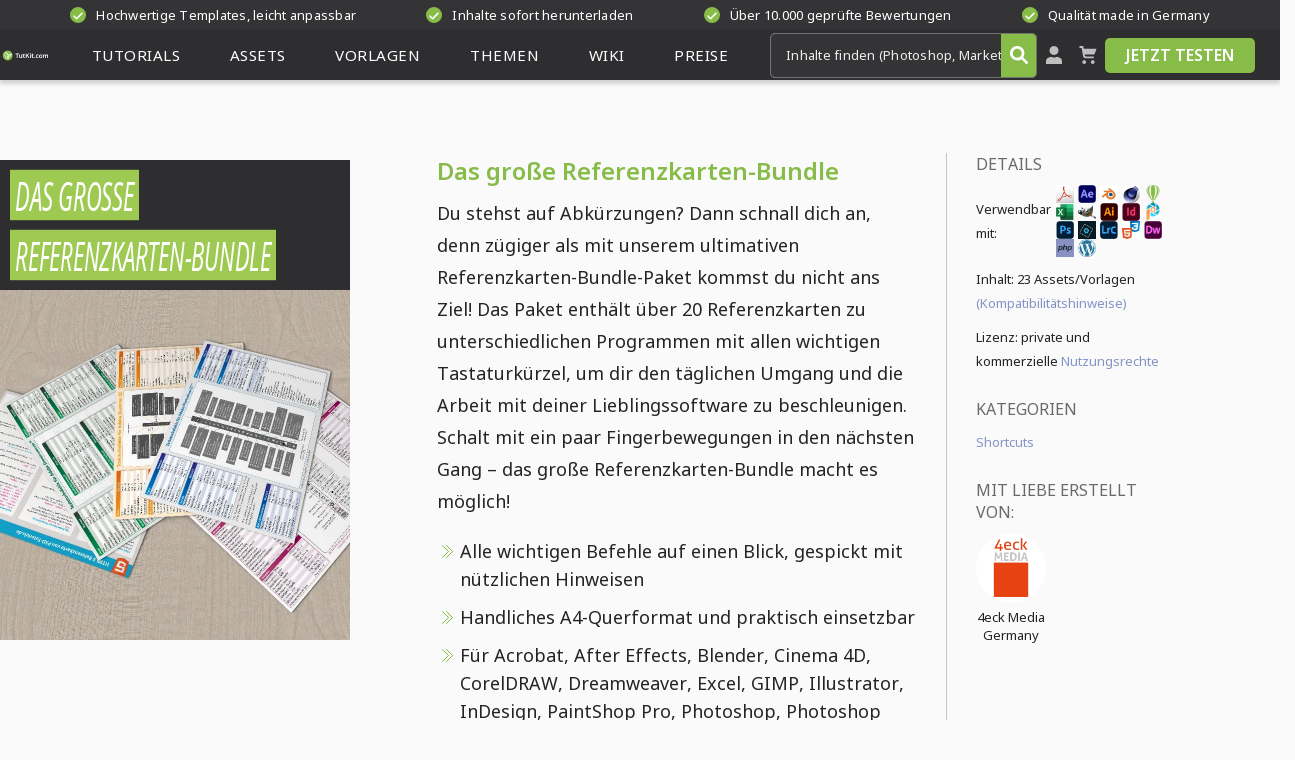

--- FILE ---
content_type: text/html; charset=UTF-8
request_url: https://www.tutkit.com/de/gesamtpakete/274-20-praktische-referenzkarten
body_size: 23450
content:
<!Doctype html>
<html lang="de"
      class="light-mode"
      prefix="og:http://ogp.me/ns#"
>
<head><meta name="csrf-token" content="0ltAIReTD6x1efGym0HlWRLmKjWQnLRacvBVDvIu">
    <meta charset="utf-8">
    <meta name="viewport" content="width=device-width, initial-scale=1.0">
    <link rel="canonical" href="https://www.tutkit.com/de/gesamtpakete/274-20-praktische-referenzkarten"/>
    <link rel="preconnect" href="https://www.tutkit.com" crossorigin>
                        <meta name="robots" content="index, follow"/>
            
    <link rel="preload"
          href="https://www.tutkit.com/build/assets/noto-sans-variable-font-subset-cd880f2b.woff2"
          as="font" type="font/woff2" crossorigin="anonymous">
    <link rel="preload"
          href="https://www.tutkit.com/build/assets/noto-sans-italic-variable-font-subset-6e00cf7f.woff2"
          as="font" type="font/woff2" crossorigin="anonymous">

    
                <link rel="preload" as="style" href="https://www.tutkit.com/build/assets/basics-ae4fda84.css" /><link rel="preload" as="style" href="https://www.tutkit.com/build/assets/elements-0564a5cf.css" /><link rel="preload" as="style" href="https://www.tutkit.com/build/assets/other-c2894cc7.css" /><link rel="preload" as="style" href="https://www.tutkit.com/build/assets/components-685dc539.css" /><link rel="preload" as="style" href="https://www.tutkit.com/build/assets/packages-3a0ab8f6.css" /><link rel="preload" as="style" href="https://www.tutkit.com/build/assets/laraberg_modules-a2d8ee26.css" /><link rel="preload" as="style" href="https://www.tutkit.com/build/assets/sections-369e25e5.css" /><link rel="stylesheet" href="https://www.tutkit.com/build/assets/basics-ae4fda84.css" data-navigate-track="reload" /><link rel="stylesheet" href="https://www.tutkit.com/build/assets/elements-0564a5cf.css" data-navigate-track="reload" /><link rel="stylesheet" href="https://www.tutkit.com/build/assets/other-c2894cc7.css" data-navigate-track="reload" /><link rel="stylesheet" href="https://www.tutkit.com/build/assets/components-685dc539.css" data-navigate-track="reload" /><link rel="stylesheet" href="https://www.tutkit.com/build/assets/packages-3a0ab8f6.css" data-navigate-track="reload" /><link rel="stylesheet" href="https://www.tutkit.com/build/assets/laraberg_modules-a2d8ee26.css" data-navigate-track="reload" /><link rel="stylesheet" href="https://www.tutkit.com/build/assets/sections-369e25e5.css" data-navigate-track="reload" />    
                        <title>Referenzkarten für Photoshop, InDesign und Co</title>
<meta name="description" content="Referenzkarten für Photoshop, InDesign, Illustrator, Cinema 4D, WordPress uvm. mit den wichtigsten Shortcuts und Tastaturbefehlen." />
<meta name="keywords" content="" />
<meta property="og:title" content="Referenzkarten für Photoshop, InDesign und Co"/>
<meta property="og:description" content="Referenzkarten für Photoshop, InDesign, Illustrator, Cinema 4D, WordPress uvm. mit den wichtigsten Shortcuts und Tastaturbefehlen." />
<meta property="og:site_name" content="Tutkit.com" />
<meta property="og:locale" content="de" />
<meta property="og:url" content="https://www.tutkit.com/de/gesamtpakete/274-20-praktische-referenzkarten" />

    <meta property="og:image" content="https://www.tutkit.com/storage/media/packages/274/274-referenzkarte-featured.jpg">
    <meta property="og:image:width" content="600" />
    <meta property="og:image:height" content="300" />
    <meta property="og:image:alt" content="Referenzkarten für Photoshop, InDesign und Co" />
    <meta property="og:image:type" content="image/jpeg" />

            
            <meta name="thumbnail" content="https://www.tutkit.com/storage/media/packages/274/274-referenzkarte-featured.jpg"/>
    
    <script nonce="i8+i/0CXLKJ1CvWgTp6ERw=="  type="application/ld+json">
        {
          "@context": "https://schema.org",
          "@type": "Organization",
          "url": "https://www.tutkit.com",
          "logo": "https://www.tutkit.com/images/logo-mini-green.svg",
          "name": "4eck Media GmbH & Co. KG",
          "address": {
            "@type": "PostalAddress",
            "addressLocality": "Waren (Müritz)",
            "addressCountry": "DE",
            "postalCode": "17192",
            "streetAddress": "Papenbergstr. 43"
          },
          "description": "Effektiv lernen, produktiv anwenden: TutKit.com ist deine deutschsprachige Lernplattform zur Fort- und Weiterbildung – dein Download-Portal für exzellente Marketing-Materialien. Als Flatrate oder im Einzelkauf. Ideal für Unternehmen, Selbstständige und Mitarbeiter."
    }
    </script>

        <meta property="og:type" content="Product"/>
    <script nonce="i8+i/0CXLKJ1CvWgTp6ERw=="  type="application/ld+json">
        {
            "@context": "https://schema.org/",
            "@type": "Product",
            "additionalProperty": [
                {
                  "@type": "PropertyValue",
                  "name": "ISBN",
                  "value": "9783960650096"
                }
            ],
            "sku": "274",
            "name": "Das große Referenzkarten-Bundle",
            "description": "Referenzkarten für Photoshop, InDesign, Illustrator, Cinema 4D, WordPress uvm. mit den wichtigsten Shortcuts und Tastaturbefehlen.",
            "image": [
                                    "https://www.tutkit.com/storage/media/packages/274/274-referenzkarte-featured.jpg",                                                                            "https://www.tutkit.com/storage/media/packages/274/referenzkarten_bundle_1.jpg",                                            "https://www.tutkit.com/storage/media/packages/274/referenzkarten_bundle_2.jpg"                                                ],
            "offers": {
                "@type": "Offer",
                "price": "19.95",
                "priceCurrency": "EUR",
                "hasMerchantReturnPolicy": {
                    "@type": "MerchantReturnPolicy",
                    "returnPolicyCategory": "https://schema.org/MerchantReturnFiniteReturnWindow",
                    "merchantReturnDays": 14,
                    "applicableCountry": "WW",
                    "returnMethod": "https://schema.org/ReturnByMail",
                    "returnFees": "https://schema.org/FreeReturn"
                },
                "shippingDetails": {
                    "@type": "OfferShippingDetails",
                    "shippingDestination": {
                      "@type": "DefinedRegion",
                      "name": "Worldwide",
                      "addressCountry": "WW"
                    },
                    "deliveryTime": {
                      "@type": "ShippingDeliveryTime",
                      "handlingTime": {
                          "@type": "QuantitativeValue",
                          "minValue": 0,
                          "maxValue": 0,
                          "unitCode": "d"
                      },
                      "transitTime": {
                          "@type": "QuantitativeValue",
                          "minValue": 0,
                          "maxValue": 0,
                          "unitCode": "d"
                      },
                      "businessDays": "0"
                    },
                    "shippingRate": {
                      "@type": "MonetaryAmount",
                      "value": "0",
                      "currency": "EUR"
                    },
                    "shippingLabel": "International Shipping"
                },
                "availability": "https://schema.org/InStock"
            },
            "brand": {
                "@type": "Brand",
                "name": "TutKit.com"
            }
        }
    </script>

    <meta name="theme-color" content="#2e2d30"/>
    <meta name="csp-nonce" content="i8+i/0CXLKJ1CvWgTp6ERw=="/>
    <meta name="language-font" content="latin"/>
    <link rel="apple-touch-icon" sizes="180x180" href="https://www.tutkit.com/images/app-icons/apple-touch-icon.png">
    <link rel="icon" type="image/png" sizes="32x32" href="https://www.tutkit.com/images/app-icons/favicon-32x32.png">
    <link rel="icon" type="image/png" sizes="16x16" href="https://www.tutkit.com/images/app-icons/favicon-16x16.png">

    <link rel="mask-icon" href="https://www.tutkit.com/images/app-icons/safari-pinned-tab.svg" color="#5bbad5">
    <meta name="msapplication-TileColor" content="#da532c">
    <meta name="theme-color" content="#ffffff">
    <script nonce="i8+i/0CXLKJ1CvWgTp6ERw==" >
    (function initThemeSwitcher() {
        const html = document.documentElement
        const themeModeBtn = document.getElementById("theme-mode")
        const iconSun = themeModeBtn?.querySelector(".sprite-icon-sun")
        const iconMoon = themeModeBtn?.querySelector(".sprite-icon-moon")

        const updateIcons = (theme) => {
            if (iconSun && iconMoon) {
                iconSun.classList.toggle("d-none", theme === "dark")
                iconMoon.classList.toggle("d-none", theme === "light")
            }
        }

        const setTheme = (theme) => {
            localStorage.setItem("theme", theme)
            html.className = theme === "light" ? "light-mode" : "dark-mode"
            updateIcons(theme)
        }

        const savedTheme = localStorage.getItem("theme")
        const prefersDark = window.matchMedia("(prefers-color-scheme: dark)").matches
        const prefersLight = window.matchMedia("(prefers-color-scheme: light)").matches
        const initialTheme = savedTheme || (prefersDark ? "dark" : prefersLight ? "light" : "light")

        setTheme(initialTheme)

        themeModeBtn?.addEventListener("click", (e) => {
            e.preventDefault()
            const newTheme = localStorage.getItem("theme") === "dark" ? "light" : "dark"
            setTheme(newTheme)
        })
    })()
</script>
</head>
<body data-user-id=""
            class=""
                              data-package-id="274"             >
<header class="site-header  site-header-guest ">
    <section class="pre-header-container">
        <div class="pre-header header-container" rel="nofollow noindex">
                            <span class="header-teaser" rel="nofollow noindex">
                    <span class="icon-circle">
                        <svg class="icon sprite-icon sprite-icon-complete" role="presentation">
                            <use href="/sprites/ui.svg#complete"></use>
                        </svg>
                    </span>
                    Hochwertige Templates, leicht anpassbar
                </span>
                            <span class="header-teaser" rel="nofollow noindex">
                    <span class="icon-circle">
                        <svg class="icon sprite-icon sprite-icon-complete" role="presentation">
                            <use href="/sprites/ui.svg#complete"></use>
                        </svg>
                    </span>
                    Inhalte sofort herunterladen
                </span>
                            <span class="header-teaser" rel="nofollow noindex">
                    <span class="icon-circle">
                        <svg class="icon sprite-icon sprite-icon-complete" role="presentation">
                            <use href="/sprites/ui.svg#complete"></use>
                        </svg>
                    </span>
                    Über 10.000 geprüfte Bewertungen
                </span>
                            <span class="header-teaser" rel="nofollow noindex">
                    <span class="icon-circle">
                        <svg class="icon sprite-icon sprite-icon-complete" role="presentation">
                            <use href="/sprites/ui.svg#complete"></use>
                        </svg>
                    </span>
                    Qualität made in Germany
                </span>
                    </div>
    </section>
    <section class="main-header-container">
        <div class="main-header header-container">
            <a id="logo" href="/de" title="Startseite TutKit.com" aria-label="Tutkit.com">
                <svg class="icon sprite-icon-logo-small-green">
                    <use href="/sprites/logotypes.svg#logo-small-green"></use>
                </svg>
                <svg class="icon sprite-icon sprite-icon-logo-mini-green">
                    <use href="/sprites/logotypes.svg#logo-mini-green"></use>
                </svg>
            </a>
            <nav id="main-nav">
                <ul>
                                            <li class="has-sub-menu">
    <a rel="prefetch"
       href="/de/tutorials-kurse"
       class=""
       title="Lernen mit Tutorials"
       aria-expanded="false"
       aria-haspopup="true"
    >
        <span>
                            Tutorials
                    </span>
        <div class="mobile-expander">
            <svg class="icon sprite-icon-chevron-down">
                <use href="/sprites/ui.svg#chevron-down"></use>
            </svg>
        </div>
    </a>
              <ul>
                              <li>
                     <a rel="prefetch" href="https://www.tutkit.com/de/suche?search=tutorials">
                         Alle Tutorials
                     </a>
                 </li>
                          <li class="mobile-sub-menu-header">
                 <a rel="prefetch" href="/de/tutorials-kurse">
                     Tutorials
                 </a>
             </li>
                         <li class="">
                <a rel="prefetch" href="https://www.tutkit.com/de/tutorials-kurse/ki-trends" title="KI &amp; Trends">
                    KI &amp; Trends
                </a>
            </li>
                         <li class="">
                <a rel="prefetch" href="https://www.tutkit.com/de/tutorials-kurse/design-illustration-layout-druck" title="Design (Illustration, Layout &amp; Druck)">
                    Design (Illustration, Layout &amp; Druck)
                </a>
            </li>
                         <li class="">
                <a rel="prefetch" href="https://www.tutkit.com/de/tutorials-kurse/fotografie-bildbearbeitung" title="Fotografie &amp; Bildbearbeitung">
                    Fotografie &amp; Bildbearbeitung
                </a>
            </li>
                         <li class="">
                <a rel="prefetch" href="https://www.tutkit.com/de/tutorials-kurse/online-marketing" title="Online-Marketing &amp; Business">
                    Online-Marketing &amp; Business
                </a>
            </li>
                         <li class="">
                <a rel="prefetch" href="https://www.tutkit.com/de/tutorials-kurse/office" title="Office">
                    Office
                </a>
            </li>
                         <li class="">
                <a rel="prefetch" href="https://www.tutkit.com/de/tutorials-kurse/3d-audio-video" title="3D, Audio &amp; Video">
                    3D, Audio &amp; Video
                </a>
            </li>
                         <li class="">
                <a rel="prefetch" href="https://www.tutkit.com/de/tutorials-kurse/cms-web-lernen" title="Webdesign, CMS &amp; Entwicklung">
                    Webdesign, CMS &amp; Entwicklung
                </a>
            </li>
                      </ul>
      </li>
                                            <li class="has-sub-menu">
    <a rel="prefetch"
       href="/de/assets-download"
       class=""
       title="Schneller mit Assets"
       aria-expanded="false"
       aria-haspopup="true"
    >
        <span>
                            Assets
                    </span>
        <div class="mobile-expander">
            <svg class="icon sprite-icon-chevron-down">
                <use href="/sprites/ui.svg#chevron-down"></use>
            </svg>
        </div>
    </a>
              <ul>
                              <li>
                     <a rel="prefetch" href="https://www.tutkit.com/de/suche?search=assets">
                         Alle Assets
                     </a>
                 </li>
                          <li class="mobile-sub-menu-header">
                 <a rel="prefetch" href="/de/assets-download">
                     Assets
                 </a>
             </li>
                         <li class="">
                <a rel="prefetch" href="https://www.tutkit.com/de/assets-download/photoshop-mockups" title="Mockups">
                    Mockups
                </a>
            </li>
                         <li class="">
                <a rel="prefetch" href="https://www.tutkit.com/de/assets-download/vektorgrafiken-illustrationen" title="Vektorgrafiken &amp; Illustrationen">
                    Vektorgrafiken &amp; Illustrationen
                </a>
            </li>
                         <li class="">
                <a rel="prefetch" href="https://www.tutkit.com/de/assets-download/texturen-overlays-photoshop-co" title="Texturen &amp; Overlays">
                    Texturen &amp; Overlays
                </a>
            </li>
                         <li class="">
                <a rel="prefetch" href="https://www.tutkit.com/de/assets-download/3d-video-foto-effekte" title="3D, Video &amp; Animation">
                    3D, Video &amp; Animation
                </a>
            </li>
                         <li class="">
                <a rel="prefetch" href="https://www.tutkit.com/de/assets-download/pinsel-photoshop-co" title="Pinsel">
                    Pinsel
                </a>
            </li>
                         <li class="">
                <a rel="prefetch" href="https://www.tutkit.com/de/assets-download/presets-fotoeffekte" title="Presets">
                    Presets
                </a>
            </li>
                         <li class="">
                <a rel="prefetch" href="https://www.tutkit.com/de/assets-download/photoshop-aktionen" title="Photoshop-Aktionen">
                    Photoshop-Aktionen
                </a>
            </li>
                         <li class="">
                <a rel="prefetch" href="https://www.tutkit.com/de/assets-download/vektor-icons-svg-eps" title="Icons">
                    Icons
                </a>
            </li>
                      </ul>
      </li>
                                            <li class="has-sub-menu">
    <a rel="prefetch"
       href="/de/vorlagen"
       class=""
       title="Designstarke Vorlagen"
       aria-expanded="false"
       aria-haspopup="true"
    >
        <span>
                            Vorlagen
                    </span>
        <div class="mobile-expander">
            <svg class="icon sprite-icon-chevron-down">
                <use href="/sprites/ui.svg#chevron-down"></use>
            </svg>
        </div>
    </a>
              <ul>
                              <li>
                     <a rel="prefetch" href="https://www.tutkit.com/de/suche?search=vorlagen">
                         Alle Vorlagen
                     </a>
                 </li>
                          <li class="mobile-sub-menu-header">
                 <a rel="prefetch" href="/de/vorlagen">
                     Vorlagen
                 </a>
             </li>
                         <li class="">
                <a rel="prefetch" href="https://www.tutkit.com/de/vorlagen/corporate-design-erstellen-vorlagen" title="Corporate Design">
                    Corporate Design
                </a>
            </li>
                         <li class="">
                <a rel="prefetch" href="https://www.tutkit.com/de/vorlagen/powerpoint-design" title="Präsentationsvorlagen">
                    Präsentationsvorlagen
                </a>
            </li>
                         <li class="">
                <a rel="prefetch" href="https://www.tutkit.com/de/vorlagen/plakat-poster-templates-download" title="Plakate &amp; Poster">
                    Plakate &amp; Poster
                </a>
            </li>
                         <li class="">
                <a rel="prefetch" href="https://www.tutkit.com/de/vorlagen/flyer-folder-design" title="Flyer &amp; Folder">
                    Flyer &amp; Folder
                </a>
            </li>
                         <li class="">
                <a rel="prefetch" href="https://www.tutkit.com/de/vorlagen/visitenkarten-design" title="Visitenkarten">
                    Visitenkarten
                </a>
            </li>
                         <li class="">
                <a rel="prefetch" href="https://www.tutkit.com/de/vorlagen/broschueren-zeitungen" title="Broschüren &amp; Zeitungen">
                    Broschüren &amp; Zeitungen
                </a>
            </li>
                         <li class="">
                <a rel="prefetch" href="https://www.tutkit.com/de/vorlagen/roll-up-design" title="Roll-ups">
                    Roll-ups
                </a>
            </li>
                         <li class="">
                <a rel="prefetch" href="https://www.tutkit.com/de/vorlagen/bewerbungsvorlagen-download" title="Bewerbungsvorlagen">
                    Bewerbungsvorlagen
                </a>
            </li>
                         <li class="">
                <a rel="prefetch" href="https://www.tutkit.com/de/vorlagen/lebenslauf" title="Lebenslauf">
                    Lebenslauf
                </a>
            </li>
                         <li class="">
                <a rel="prefetch" href="https://www.tutkit.com/de/vorlagen/briefpapier-rechnungen-design" title="Briefpapier-Vorlagen">
                    Briefpapier-Vorlagen
                </a>
            </li>
                         <li class="">
                <a rel="prefetch" href="https://www.tutkit.com/de/vorlagen/urkunde-zertifikat-design" title="Urkunden &amp; Zertifikate">
                    Urkunden &amp; Zertifikate
                </a>
            </li>
                         <li class="">
                <a rel="prefetch" href="https://www.tutkit.com/de/vorlagen/gruss-einladungskarten" title="Gruß- &amp; Einladungskarten">
                    Gruß- &amp; Einladungskarten
                </a>
            </li>
                         <li class="">
                <a rel="prefetch" href="https://www.tutkit.com/de/vorlagen/infografiken-design" title="Infografiken und Zeitstrahlen">
                    Infografiken und Zeitstrahlen
                </a>
            </li>
                         <li class="">
                <a rel="prefetch" href="https://www.tutkit.com/de/vorlagen/fotoalbum-selbst-gestalten" title="Fotoalben">
                    Fotoalben
                </a>
            </li>
                         <li class="">
                <a rel="prefetch" href="https://www.tutkit.com/de/vorlagen/ausmalbilder-malvorlagen-zum-ausdrucken-ausmalen" title="Ausmalbilder, Malvorlagen">
                    Ausmalbilder, Malvorlagen
                </a>
            </li>
                         <li class="">
                <a rel="prefetch" href="https://www.tutkit.com/de/vorlagen/vorlagen-fuer-speisekarten" title="Speisekarten">
                    Speisekarten
                </a>
            </li>
                         <li class="">
                <a rel="prefetch" href="https://www.tutkit.com/de/vorlagen/stammbaum" title="Stammbaum">
                    Stammbaum
                </a>
            </li>
                         <li class="">
                <a rel="prefetch" href="https://www.tutkit.com/de/vorlagen/facebook-titelbild" title="Facebook-Titelbild">
                    Facebook-Titelbild
                </a>
            </li>
                         <li class="">
                <a rel="prefetch" href="https://www.tutkit.com/de/vorlagen/vorlagen-fuer-rechnungen-lieferscheine-und-angebote" title="Rechnungen, Lieferscheine &amp; Angebote">
                    Rechnungen, Lieferscheine &amp; Angebote
                </a>
            </li>
                      </ul>
      </li>
                                            <li class="has-sub-menu">
    <a rel="prefetch"
       href="/de/themenwelten"
       class=""
       title="Deine Themenwelten"
       aria-expanded="false"
       aria-haspopup="true"
    >
        <span>
                            Themen                    </span>
        <div class="mobile-expander">
            <svg class="icon sprite-icon-chevron-down">
                <use href="/sprites/ui.svg#chevron-down"></use>
            </svg>
        </div>
    </a>
              <ul>
                          <li class="mobile-sub-menu-header">
                 <a rel="prefetch" href="/de/themenwelten">
                     Themenwelten
                 </a>
             </li>
                         <li class="">
                <a rel="prefetch" href="https://www.tutkit.com/de/themenwelten/marketing-vertrieb-tutorials-templates" title="Business, Marketing &amp; Vertrieb">
                    Business, Marketing &amp; Vertrieb
                </a>
            </li>
                         <li class="">
                <a rel="prefetch" href="https://www.tutkit.com/de/themenwelten/landkarten-erstellen-vorlagen" title="Landkarten">
                    Landkarten
                </a>
            </li>
                         <li class="">
                <a rel="prefetch" href="https://www.tutkit.com/de/themenwelten/expose-vorlagen" title="Exposés">
                    Exposés
                </a>
            </li>
                         <li class="">
                <a rel="prefetch" href="https://www.tutkit.com/de/themenwelten/jubilaeumskarten-einladungskarten-vorlagen" title="Geburtstag &amp; Jubiläum">
                    Geburtstag &amp; Jubiläum
                </a>
            </li>
                         <li class="">
                <a rel="prefetch" href="https://www.tutkit.com/de/themenwelten/weihnachten-design-vorlagen" title="Weihnachten &amp; Winter">
                    Weihnachten &amp; Winter
                </a>
            </li>
                         <li class="">
                <a rel="prefetch" href="https://www.tutkit.com/de/themenwelten/illustrationen-vorlagen-liebe-herz" title="Liebe, Hochzeit &amp; Romantik">
                    Liebe, Hochzeit &amp; Romantik
                </a>
            </li>
                         <li class="">
                <a rel="prefetch" href="https://www.tutkit.com/de/themenwelten/veranstaltung-event-plakate" title="Feste &amp; Events">
                    Feste &amp; Events
                </a>
            </li>
                         <li class="">
                <a rel="prefetch" href="https://www.tutkit.com/de/themenwelten/architektur-visualisierung" title="Architektur &amp; Immobilien">
                    Architektur &amp; Immobilien
                </a>
            </li>
                         <li class="">
                <a rel="prefetch" href="https://www.tutkit.com/de/themenwelten/gastronomie-vorlagen" title="Food &amp; Gastro">
                    Food &amp; Gastro
                </a>
            </li>
                         <li class="">
                <a rel="prefetch" href="https://www.tutkit.com/de/themenwelten/sport-verein-band-poster-flyer" title="Sport &amp; Vereine">
                    Sport &amp; Vereine
                </a>
            </li>
                         <li class="">
                <a rel="prefetch" href="https://www.tutkit.com/de/themenwelten/shortcuts-tastenkombinationen" title="Shortcuts">
                    Shortcuts
                </a>
            </li>
                      </ul>
      </li>
                    
                    <li class="has-sub-menu">
                        <a rel="prefetch" href="https://www.tutkit.com/de/blog" title="Zum Blog"
                           aria-expanded="false"
                           aria-haspopup="true"
                           class=""
                        ><span>Wiki</span>
                            <div class="mobile-expander">
                                <svg class="icon sprite-icon-chevron-down">
                                    <use href="/sprites/ui.svg#chevron-down"></use>
                                </svg>
                            </div>
                        </a>
                        <ul>
                            <li class="mobile-sub-menu-header "><a rel="prefetch" href="https://www.tutkit.com/de/blog" title="Wiki">Wiki</a></li>
                            <li class=""><a rel="prefetch" href="https://www.tutkit.com/de/blog" title="Blog">Blog</a></li>
                            <li class=""><a rel="prefetch" href="https://www.tutkit.com/de/bewerbung-lebenslauf" title="Bewerbung &amp; Lebenslauf">Bewerbung & Lebenslauf</a></li>
                            <li class=""><a rel="prefetch" href="https://www.tutkit.com/de/glueckwuensche-sprueche-gruesse-witze" title="Glückwünsche, Sprüche, Grüße &amp; Witze">Glückwünsche, Sprüche, Grüße & Witze</a></li>
                            <li class=""><a rel="prefetch" href="https://www.tutkit.com/de/diy-deko-basteln" title="DIY, Deko &amp; Basteln">DIY, Deko & Basteln</a></li>
                            <li class=""><a href="https://www.tutkit.com/de/bilder-grafiken-vorlagen-herunterladen" title="Kostenlose Bilder, Grafiken &amp; Vorlagen">Kostenlose Bilder, Grafiken & Vorlagen</a></li>
                            <li class=""><a rel="prefetch" href="https://www.tutkit.com/de/online-malen-zeichnen" title="Online malen &amp; zeichnen">Online malen & zeichnen</a></li>
                            <li class=""><a rel="prefetch" href="https://www.tutkit.com/de/hilfe" title="FAQ/Hilfezentrum">FAQ/Hilfezentrum</a></li>
                        </ul>
                    </li>

                                            <li class="has-sub-menu">
                            <a rel="prefetch" href="https://www.tutkit.com/de/preise" title="Zur Flatrate"
                               class=""
                               aria-expanded="false"
                               aria-haspopup="true"
                            ><span>Preise</span>
                                <div class="mobile-expander">
                                    <svg class="icon sprite-icon-chevron-down">
                                        <use href="/sprites/ui.svg#chevron-down"></use>
                                    </svg>
                                </div>
                            </a>
                            <ul>
                                <li class="mobile-sub-menu-header "><a rel="prefetch" href="https://www.tutkit.com/de/preise" title="Preise">Preise</a></li>
                                <li class=""><a rel="prefetch" href="https://www.tutkit.com/de/fur-berufliche-zwecke" title="Für berufliche Zwecke">Für berufliche Zwecke</a></li>
                                <li class=""><a rel="prefetch" href="https://www.tutkit.com/de/fur-solo-selbststandige" title="Für Solo-Selbstständige">Für Solo-Selbstständige</a></li>
                                <li class=""><a rel="prefetch" href="https://www.tutkit.com/de/fur-startups-teams-und-abteilungen" title="Für Startups &amp; Teams">Für Startups & Teams</a></li>
                                <li class=""><a rel="prefetch" href="https://www.tutkit.com/de/fur-bildungseinrichtungen" title="Für Bildungseinrichtungen">Für Bildungseinrichtungen</a></li>
                            </ul>
                        </li>
                                    </ul>
            </nav>
            <div id="hamburger-menu">
                <div></div>
            </div>
            <div id="close-search-field">
                <div></div>
            </div>
            <div class="search-app">
                <smart-search class="search-bar">
                    <div class="form-element">
                        <div class="smart-search-input-wrapper">
                            <input id="search" aria-label="Inhalte finden (Photoshop, Marketing, Excel ...)" type="search" placeholder="Inhalte finden (Photoshop, Marketing, Excel ...)" class="suggest" maxlength="255" autocomplete="off">
                            <a href="https://www.tutkit.com/de/suche" id="header-search-button" title="Jetzt suchen" aria-label="Jetzt suchen" rel="prefetch nofollow">
                                <svg class="icon sprite-icon sprite-icon-search" role="presentation">>
                                    <use href="/sprites/ui.svg#search" fill="white"></use>
                                </svg>
                            </a>
                        </div>
                    </div>
                </smart-search>
            </div>
            <div class="header-actions">
                                    <a id="btn-login" href="#" title="Mein TutKit.com" aria-label="Mein TutKit.com" >
                        <svg class="icon sprite-icon-user sprite-icon-search" role="presentation">>
                            <use href="/sprites/ui.svg#user"></use>
                        </svg>
                    </a>
                
                                   <header-basket url="https://www.tutkit.com/de/warenkorb" class="icon-basket-wrapper">
                       <a rel="prefetch" href="https://www.tutkit.com/de/warenkorb" id="btn-basket" title="Warenkorb">
                           <svg class="icon sprite-icon sprite-icon-basket" role="presentation">>
                               <use href="/sprites/ui.svg#warenkorb"></use>
                           </svg>
                       </a>
                                          </header-basket>
                
                                    <box-call-action btn-text="Jetzt Testen">
                        <a class="button button-primary button-invert" href="https://www.tutkit.com/de/testen" title="Jetzt Testen">
                            Jetzt Testen
                        </a>
                    </box-call-action>
                                <div class="translate-redirect" id="translate-redirect"
     style="display: none;"
     data-current-locale="de"
>
</div>
            </div>
        </div>
    </section>
</header>
<div class="header-spacer"></div>

<main id="app">
        <section class="package-details main-container">
    <div id="package-header" class="package-header">
        <div class="package-header-inner row">
            <div class="col-xl-3 col-lg-4 col-12">
                <div class="package-image-outer">
                                            <div class="package-image">
                                                                                                                                    <div class="package-image-text">
                                        <span class="package-image-text__title">Das große</span>
                                        <span class="package-image-text__title">Referenzkarten-Bundle</span>
                                    </div>
                                                                                                                        <picture class="smooth-filter">
                                                                            <source type="image/avif"
                                                srcset="https://www.tutkit.com/storage/media/packages/274/274-das-grosse-referenzkarten-bundle-main-med.avif"
                                        />
                                        <img src="https://www.tutkit.com/storage/media/packages/274/274-das-grosse-referenzkarten-bundle-main-med.webp"
                                             alt="Das große Referenzkarten-Bundle"
                                             fetchpriority="high"
                                             width="350"
                                             height="350"
                                        />
                                                                    </picture>
                                                                                                            </div>
                        
                        
                        
                        
                        
                        
                        
                        
                        
                        
                        
                        
                        
                        
                        
                        
                        
                        
                                    </div>
            </div>
            <div class="col-xl-9 col-lg-7 col-12">
                <div class="row">
                    <div class="col-xl-8 col-lg-8 col-12">
                        <div class="package-header-description">
                            <h1>
                                Das große Referenzkarten-Bundle
                            </h1>
                            <p>
                                Du stehst auf Abkürzungen? Dann schnall dich an, denn zügiger als mit unserem ultimativen Referenzkarten-Bundle-Paket kommst du nicht ans Ziel! Das Paket enthält über 20 Referenzkarten zu unterschiedlichen Programmen mit allen wichtigen Tastaturkürzel, um dir den täglichen Umgang und die Arbeit mit deiner Lieblingssoftware zu beschleunigen. Schalt mit ein paar Fingerbewegungen in den nächsten Gang – das große Referenzkarten-Bundle macht es möglich!
                            </p>
                            <ul>
                                                                    <li>
                                        Alle wichtigen Befehle auf einen Blick, gespickt mit nützlichen Hinweisen
                                    </li>
                                                                    <li>
                                        Handliches A4-Querformat und praktisch einsetzbar
                                    </li>
                                                                    <li>
                                        Für Acrobat, After Effects, Blender, Cinema 4D, CorelDRAW, Dreamweaver, Excel, GIMP, Illustrator, InDesign, PaintShop Pro, Photoshop, Photoshop Elements, Photoshop Lightroom, WordPress und diverse Websprachen wie PHP, MySQL, HTML &amp; CSS sowie typografische Sonderzeichen
                                    </li>
                                                            </ul>
                            <p>
                                Zeit ist Geld! Und jeder Klick bedeutet Zeit Beschleunige deinen Workflow und arbeite von nun an deutlich effizienter!
                            </p>
                        </div>
                        <div id="package-buttons" class="package-buttons hidden-mobile">
                            <package-buttons
                                    :zip-url="true"
                                    :selected-package-id="274"
                                    language-code="de"
                            >
                                <div class="package-buttons__wrapper">
                                    <div>
                                        <div>
                                            <div>
                                                <a href="#" rel="nofollow"
                                                   alt="Loading" title="Loading"
                                                   class="button button-high button-primary hidden-on-mobile">
                                                    <span class="button-label">Zugriff auf alle Inhalte</span>
                                                </a>
                                            </div>
                                            <span class="button-text-small hidden-on-mobile">In der Mitgliedschaft ab <strong>* € monatlich</strong></span>
                                        </div>
                                    </div>
                                    <div>
                                        <div class="oder hidden-on-mobile">oder</div>
                                        <div class="bottom-sticky-on-mobile">
                                            <div>
                                                <a rel="nofollow noreferrer noopener" alt="Loading"
                                                   title="Loading" id="add-to-cart"
                                                   class="button button-high button-alternate">
                                                    <span class="button-label">Inhalt in den Warenkorb</span>
                                                </a>
                                            </div>
                                            <span class="button-text-small">Sofort-Download nach Kauf: <strong>einmalig * €</strong></span>
                                        </div>
                                    </div>
                                </div>
                            </package-buttons>
                        </div>
                    </div>
                    <div class="col-xl-4 col-lg-4 col-12 package-sidebar-column">
                        <div class="package-sidebar">
    <div class="h3">
        Details    </div>
    <ul>
                    <li class="package-usable-with">
                Verwendbar mit:
                <ul>
                                                                    <li>
                            <a href="https://www.tutkit.com/de/tutorials-kurse/design-illustration-layout-druck" title="Zur Software Adobe Acrobat Pro">
                                <picture>
                                    <source type="image/avif"
                                            srcset="https://www.tutkit.com/storage/media/categories/63/40/software-icon-small-adobe-acrobat-pro.avif" />
                                    <img
                                         title="Zur Software Adobe Acrobat Pro"
                                         loading="lazy"
                                         width="18"
                                         height="18"
                                         alt="Zur Software Adobe Acrobat Pro"
                                         src="https://www.tutkit.com/storage/media/categories/63/40/software-icon-small-adobe-acrobat-pro.webp" />
                                </picture>

                            </a>
                        </li>
                                                                    <li>
                            <a href="/de/software/adobe-after-effects-tutorials-templates" title="Zur Software Adobe After Effects">
                                <picture>
                                    <source type="image/avif"
                                            srcset="https://www.tutkit.com/storage/media/categories/63/15/software-icon-small-adobe-after-effects.avif" />
                                    <img
                                         title="Zur Software Adobe After Effects"
                                         loading="lazy"
                                         width="18"
                                         height="18"
                                         alt="Zur Software Adobe After Effects"
                                         src="https://www.tutkit.com/storage/media/categories/63/15/software-icon-small-adobe-after-effects.webp" />
                                </picture>

                            </a>
                        </li>
                                                                    <li>
                            <a href="https://www.tutkit.com/de/tutorials-kurse/3d-audio-video" title="Zur Software Blender">
                                <picture>
                                    <source type="image/avif"
                                            srcset="https://www.tutkit.com/storage/media/categories/63/20/software-icon-small-blender-tutorials.avif" />
                                    <img
                                         title="Zur Software Blender"
                                         loading="lazy"
                                         width="18"
                                         height="18"
                                         alt="Zur Software Blender"
                                         src="https://www.tutkit.com/storage/media/categories/63/20/software-icon-small-blender-tutorials.webp" />
                                </picture>

                            </a>
                        </li>
                                                                    <li>
                            <a href="/de/software/maxon-cinema-4d-tutorials-texturen" title="Zur Software Maxon Cinema 4D">
                                <picture>
                                    <source type="image/avif"
                                            srcset="https://www.tutkit.com/storage/media/categories/63/16/software-icon-small-maxon-cinema-4d.avif" />
                                    <img
                                         title="Zur Software Maxon Cinema 4D"
                                         loading="lazy"
                                         width="18"
                                         height="18"
                                         alt="Zur Software Maxon Cinema 4D"
                                         src="https://www.tutkit.com/storage/media/categories/63/16/software-icon-small-maxon-cinema-4d.webp" />
                                </picture>

                            </a>
                        </li>
                                                                    <li>
                            <a href="/de/software/coreldraw-vorlagen" title="Zur Software CorelDRAW">
                                <picture>
                                    <source type="image/avif"
                                            srcset="https://www.tutkit.com/storage/media/categories/63/7/software-icon-small-coreldraw.avif" />
                                    <img
                                         title="Zur Software CorelDRAW"
                                         loading="lazy"
                                         width="18"
                                         height="18"
                                         alt="Zur Software CorelDRAW"
                                         src="https://www.tutkit.com/storage/media/categories/63/7/software-icon-small-coreldraw.webp" />
                                </picture>

                            </a>
                        </li>
                                                                    <li>
                            <a href="/de/software/microsoft-excel-tutorials" title="Zur Software Microsoft Excel">
                                <picture>
                                    <source type="image/avif"
                                            srcset="https://www.tutkit.com/storage/media/categories/63/21/software-icon-small-microsoft-excel-tutorials.avif" />
                                    <img
                                         title="Zur Software Microsoft Excel"
                                         loading="lazy"
                                         width="18"
                                         height="18"
                                         alt="Zur Software Microsoft Excel"
                                         src="https://www.tutkit.com/storage/media/categories/63/21/software-icon-small-microsoft-excel-tutorials.webp" />
                                </picture>

                            </a>
                        </li>
                                                                    <li>
                            <a href="/de/software/gimp-brushes-download-tutorials" title="Zur Software GIMP">
                                <picture>
                                    <source type="image/avif"
                                            srcset="https://www.tutkit.com/storage/media/categories/63/19/software-icon-small-gimp-brushes-download-tutorials.avif" />
                                    <img
                                         title="Zur Software GIMP"
                                         loading="lazy"
                                         width="18"
                                         height="18"
                                         alt="Zur Software GIMP"
                                         src="https://www.tutkit.com/storage/media/categories/63/19/software-icon-small-gimp-brushes-download-tutorials.webp" />
                                </picture>

                            </a>
                        </li>
                                                                    <li>
                            <a href="/de/software/adobe-illustrator-tutorials-vektorgrafiken-vorlagen" title="Zur Software Adobe Illustrator">
                                <picture>
                                    <source type="image/avif"
                                            srcset="https://www.tutkit.com/storage/media/categories/63/11/software-icon-small-adobe-illustrator.avif" />
                                    <img
                                         title="Zur Software Adobe Illustrator"
                                         loading="lazy"
                                         width="18"
                                         height="18"
                                         alt="Zur Software Adobe Illustrator"
                                         src="https://www.tutkit.com/storage/media/categories/63/11/software-icon-small-adobe-illustrator.webp" />
                                </picture>

                            </a>
                        </li>
                                                                    <li>
                            <a href="/de/software/adobe-indesign-tutorials-vorlagen-download" title="Zur Software Adobe InDesign">
                                <picture>
                                    <source type="image/avif"
                                            srcset="https://www.tutkit.com/storage/media/categories/63/5/software-icon-small-adobe-indesign.avif" />
                                    <img
                                         title="Zur Software Adobe InDesign"
                                         loading="lazy"
                                         width="18"
                                         height="18"
                                         alt="Zur Software Adobe InDesign"
                                         src="https://www.tutkit.com/storage/media/categories/63/5/software-icon-small-adobe-indesign.webp" />
                                </picture>

                            </a>
                        </li>
                                                                    <li>
                            <a href="/de/software/corel-paintshop-pro-pinsel" title="Zur Software Corel PaintShop Pro">
                                <picture>
                                    <source type="image/avif"
                                            srcset="https://www.tutkit.com/storage/media/categories/63/4/software-icon-small-corel-paintshop-pro.avif" />
                                    <img
                                         title="Zur Software Corel PaintShop Pro"
                                         loading="lazy"
                                         width="18"
                                         height="18"
                                         alt="Zur Software Corel PaintShop Pro"
                                         src="https://www.tutkit.com/storage/media/categories/63/4/software-icon-small-corel-paintshop-pro.webp" />
                                </picture>

                            </a>
                        </li>
                                                                    <li>
                            <a href="/de/software/adobe-photoshop-tutorials-presets-pinsel" title="Zur Software Adobe Photoshop">
                                <picture>
                                    <source type="image/avif"
                                            srcset="https://www.tutkit.com/storage/media/categories/63/1/software-icon-small-adobe-photoshop.avif" />
                                    <img
                                         title="Zur Software Adobe Photoshop"
                                         loading="lazy"
                                         width="18"
                                         height="18"
                                         alt="Zur Software Adobe Photoshop"
                                         src="https://www.tutkit.com/storage/media/categories/63/1/software-icon-small-adobe-photoshop.webp" />
                                </picture>

                            </a>
                        </li>
                                                                    <li>
                            <a href="/de/software/adobe-photoshop-elements-tutorials-pinsel" title="Zur Software Adobe Photoshop Elements">
                                <picture>
                                    <source type="image/avif"
                                            srcset="https://www.tutkit.com/storage/media/categories/63/2/software-icon-small-adobe-photoshop-elements.avif" />
                                    <img
                                         title="Zur Software Adobe Photoshop Elements"
                                         loading="lazy"
                                         width="18"
                                         height="18"
                                         alt="Zur Software Adobe Photoshop Elements"
                                         src="https://www.tutkit.com/storage/media/categories/63/2/software-icon-small-adobe-photoshop-elements.webp" />
                                </picture>

                            </a>
                        </li>
                                                                    <li>
                            <a href="/de/software/adobe-lightroom-classic" title="Zur Software Adobe Lightroom Classic">
                                <picture>
                                    <source type="image/avif"
                                            srcset="https://www.tutkit.com/storage/media/categories/63/9/software-icon-small-adobe-lightroom-classic.avif" />
                                    <img
                                         title="Zur Software Adobe Lightroom Classic"
                                         loading="lazy"
                                         width="18"
                                         height="18"
                                         alt="Zur Software Adobe Lightroom Classic"
                                         src="https://www.tutkit.com/storage/media/categories/63/9/software-icon-small-adobe-lightroom-classic.webp" />
                                </picture>

                            </a>
                        </li>
                                                                    <li>
                            <a href="https://www.tutkit.com/de/tutorials-kurse/cms-web-lernen" title="Zur Software HTML &amp; CSS">
                                <picture>
                                    <source type="image/avif"
                                            srcset="https://www.tutkit.com/storage/media/categories/63/53/software-icon-small-html-css.avif" />
                                    <img
                                         title="Zur Software HTML &amp; CSS"
                                         loading="lazy"
                                         width="18"
                                         height="18"
                                         alt="Zur Software HTML &amp; CSS"
                                         src="https://www.tutkit.com/storage/media/categories/63/53/software-icon-small-html-css.webp" />
                                </picture>

                            </a>
                        </li>
                                                                    <li>
                            <a href="https://www.tutkit.com/de/tutorials-kurse/cms-web-lernen" title="Zur Software Adobe Dreamweaver">
                                <picture>
                                    <source type="image/avif"
                                            srcset="https://www.tutkit.com/storage/media/categories/63/26/software-icon-small-adobe-dreamweaver.avif" />
                                    <img
                                         title="Zur Software Adobe Dreamweaver"
                                         loading="lazy"
                                         width="18"
                                         height="18"
                                         alt="Zur Software Adobe Dreamweaver"
                                         src="https://www.tutkit.com/storage/media/categories/63/26/software-icon-small-adobe-dreamweaver.webp" />
                                </picture>

                            </a>
                        </li>
                                                                    <li>
                            <a href="https://www.tutkit.com/de/tutorials-kurse/cms-web-lernen" title="Zur Software php">
                                <picture>
                                    <source type="image/avif"
                                            srcset="https://www.tutkit.com/storage/media/categories/63/48/software-icon-small-php.avif" />
                                    <img
                                         title="Zur Software php"
                                         loading="lazy"
                                         width="18"
                                         height="18"
                                         alt="Zur Software php"
                                         src="https://www.tutkit.com/storage/media/categories/63/48/software-icon-small-php.webp" />
                                </picture>

                            </a>
                        </li>
                                                                    <li>
                            <a href="https://www.tutkit.com/de/tutorials-kurse/cms-web-lernen" title="Zur Software WordPress">
                                <picture>
                                    <source type="image/avif"
                                            srcset="https://www.tutkit.com/storage/media/categories/63/24/software-icon-small-wordpress.avif" />
                                    <img
                                         title="Zur Software WordPress"
                                         loading="lazy"
                                         width="18"
                                         height="18"
                                         alt="Zur Software WordPress"
                                         src="https://www.tutkit.com/storage/media/categories/63/24/software-icon-small-wordpress.webp" />
                                </picture>

                            </a>
                        </li>
                                    </ul>
            </li>
        
                    <li>Inhalt:
                                    <span>
                        23
                                                    Assets/Vorlagen                                                
                    </span>
                                
                                <package-actions-buttons :id="274" />
            </li>
            <li>Lizenz: private und kommerzielle <a href="https://www.tutkit.com/de/hilfe/24-nutzungsbedingungen" rel="noreferrer noopener" target="_blank">Nutzungsrechte</a></li>
        




            </ul>


                                                    <div class="h3">Kategorien</div>
                            <a href="https://www.tutkit.com/de/themenwelten/shortcuts-tastenkombinationen" title="Zur Kategorie Shortcuts" rel="nofollow">Shortcuts</a>
                                                                            <div class="package-details-authors">
                                <div class="h3">Mit Liebe erstellt von:</div>
                                <div class="package-portraits-container">
                                                                                                                                                                                                    <div class="package-portraits-item">
                                                <a href="https://www.tutkit.com/de/autoren/66-4eck-media-gmbh-co-kg" rel="nofollow">
                                                    <picture>
                                                        <source type="image/avif"
                                                                srcset="https://www.tutkit.com/storage/media/authors/4eck-media-germany.avif"/>
                                                        <img
                                                                alt="4eck Media Germany"
                                                                title="4eck Media Germany"
                                                                loading="lazy"
                                                                src="https://www.tutkit.com/storage/media/authors/4eck-media-germany.webp"/>
                                                    </picture>
                                                </a>
                                                <span>4eck Media</span>
                                                <span>Germany</span>
                                            </div>
                                                                                                                                                    </div>
                            </div>
                        
                        <progress-circle :package-id="274"/>

                                                                    </div>
                </div>
            </div>
            
        </div>
        <div class="package-buttons hidden-desktop">
            <package-buttons
                    :zip-url="true"
                    :selected-package-id="274"
                    language-code="de"
            >
            </package-buttons>
        </div>
    </div>
    </div>
    <div id="package-details">
                    <div class="example-images layout-content">
                <div id="package-images" class="example-images-inner row expandable-area expanded">
                    <h2 class="col-12">
                        Anwendungsbeispiele                    </h2>
                    <div class="slider-outer ">
    <div>
        <ul class="cards-wrapper">
            <li class="swiper-slide     "
    >
    <div class="card "  data-image-view-event="https://www.tutkit.com/storage/media/packages/274/referenzkarten_bundle_1.jpg" >
    <div class="card-head">
                    <div class="card-img pointer">
                                                            <picture>
                            <source type="image/avif"
                                    srcset="https://www.tutkit.com/storage/media/packages/274/referenzkarten_bundle_1_prev.avif">
                            <img class="cover" title="Diese Referenzkarten sind im Bundle enthalten"
                                 alt="Diese Referenzkarten sind im Bundle enthalten"
                                 src="https://www.tutkit.com/storage/media/packages/274/referenzkarten_bundle_1_prev.webp"
                                 loading="lazy"
                                 width="391"
                                 height="273"
                            />
                        </picture>
                                                </div>
                                        <div class="card-green-overlay">
            <div class="card-green-overlay__button">                     Galerie öffnen                </div>
        </div>
    </div>
    <div class="card-body">
                                        <div class="clamp card-title">Diese Referenzkarten sind im Bundle enthalten</div>
                                    </div>
    </div>
</li>
                                                            <li class="swiper-slide     "
    >
    <div class="card "  data-image-view-event="https://www.tutkit.com/storage/media/packages/274/referenzkarten_bundle_2.jpg" >
    <div class="card-head">
                    <div class="card-img pointer">
                                                            <picture>
                            <source type="image/avif"
                                    srcset="https://www.tutkit.com/storage/media/packages/274/referenzkarten_bundle_2_prev.avif">
                            <img class="cover" title="Diese Referenzkarten sind im Bundle enthalten"
                                 alt="Diese Referenzkarten sind im Bundle enthalten"
                                 src="https://www.tutkit.com/storage/media/packages/274/referenzkarten_bundle_2_prev.webp"
                                 loading="lazy"
                                 width="391"
                                 height="273"
                            />
                        </picture>
                                                </div>
                                        <div class="card-green-overlay">
            <div class="card-green-overlay__button">                     Galerie öffnen                </div>
        </div>
    </div>
    <div class="card-body">
                                        <div class="clamp card-title">Diese Referenzkarten sind im Bundle enthalten</div>
                                    </div>
    </div>
</li>
        </ul>
    </div>
</div>
                </div>
            </div>
                <div id="anchor-package-content"></div>

            </div>
    <div id="package-image-view">
        <image-view :event-listen="['exampleImage', 'exampleVideo', 'imageGallery']"></image-view>
    </div>
    <div id="package-details-footer">
                    <div class="package-chapter row">
        <div class="expandable-area expanded">
            <h2>Adobe Acrobat DC</h2>
            <div class="layout-normal"><div id="asset-downloads" class="asset-content-list">
                                        <div class="asset-content-teaser" id="content-331">
            <div class="container-asset-image">
            <picture class="smooth-filter">
                <source type="image/avif"
                        srcset="https://www.tutkit.com/storage/media/content/331/adobe-acrobat-referenzkarte-2_600x400.avif"
                        width="500" height="334">
                <img src="https://www.tutkit.com/storage/media/content/331/adobe-acrobat-referenzkarte-2_600x400.webp"
                     alt="Adobe Acrobat-Referenzkarte" loading="lazy" width="250" height="167">
            </picture>
        </div>
        <content-actions
            class="container-asset-image "
            :id="331"
            src="https://www.tutkit.com/storage/media/content/331/adobe-acrobat-referenzkarte-2_600x400.jpg"
            :src2x="&quot;https:\/\/www.tutkit.com\/storage\/media\/content\/331\/adobe-acrobat-referenzkarte-2_600x400.jpg&quot;"
            alt="Adobe Acrobat-Referenzkarte"
            type="content"
            :is-fav="false"
            :is-added="false"
            :route-actions="'/content/331'"
            :preview-image="'https://www.tutkit.com/storage/media/content/331/adobe-acrobat-referenzkarte_1200x800.jpg'"
            :logged-in="false"
            :is-free="false"
            :is-update="false"
            loading="lazy"
            width="250"
            height="167"
        ></content-actions>
        <div class="content-expandable">
        <div class="content-description">
            <div class="content-title">
                Adobe Acrobat-Referenzkarte
            </div>
            <div class="content-description-texts">
                <p>Text markieren, unterstreichen oder durchstreichen, Dokumente mit einem Stempel versehen, Kommentare hinterlegen und sich das Geschriebene per Sprachausgabe vorlesen lassen &ndash; Adobe Acrobat DC bietet zahlreiche Funktionen f&uuml;r den Umgang mit PDFs. Wer dabei per Tastenkombinationen Abk&uuml;rzungen nimmt, navigiert einfacher und schneller und spart damit Zeit. Diese Referenzkarte fasst&nbsp;alle wichtigen Tastaturbefehle in einer &Uuml;bersicht&nbsp;zusammen.</p>

                <div class="content-description-links">
                                    </div>
            </div>
        </div>
        <div class="content-description-buttons-container">
            <content-buttons
                :id="331"
                :package-is-free="false"
            > </content-buttons>
            <content-actions-buttons
                class="content-actions-buttons"
                :id="331"
                :is-fav="false"
                :is-added="false"
                :route-actions="'/content/331'"
                type="content"
            >
            </content-actions-buttons>
        </div>
    </div>
</div>
                        </div>
</div>
        </div>
    </div>
                    <div class="package-chapter row">
        <div class="expandable-area expanded">
            <h2>After Effects</h2>
            <div class="layout-normal"><div id="asset-downloads" class="asset-content-list">
                                        <div class="asset-content-teaser" id="content-981">
            <div class="container-asset-image">
            <picture class="smooth-filter">
                <source type="image/avif"
                        srcset="https://www.tutkit.com/storage/media/content/981/referenzkarte-mit-den-besten-tastaturbefehlen-und-tricks-zu-after-effects-2_600x400.avif"
                        width="500" height="334">
                <img src="https://www.tutkit.com/storage/media/content/981/referenzkarte-mit-den-besten-tastaturbefehlen-und-tricks-zu-after-effects-2_600x400.webp"
                     alt="Referenzkarte mit den besten Tastaturbefehlen und Tricks zu After Effects" loading="lazy" width="250" height="167">
            </picture>
        </div>
        <content-actions
            class="container-asset-image "
            :id="981"
            src="https://www.tutkit.com/storage/media/content/981/referenzkarte-mit-den-besten-tastaturbefehlen-und-tricks-zu-after-effects-2_600x400.jpg"
            :src2x="&quot;https:\/\/www.tutkit.com\/storage\/media\/content\/981\/referenzkarte-mit-den-besten-tastaturbefehlen-und-tricks-zu-after-effects-2_600x400.jpg&quot;"
            alt="Referenzkarte mit den besten Tastaturbefehlen und Tricks zu After Effects"
            type="content"
            :is-fav="false"
            :is-added="false"
            :route-actions="'/content/981'"
            :preview-image="'https://www.tutkit.com/storage/media/content/981/referenzkarte-mit-den-besten-tastaturbefehlen-und-tricks-zu-after-effects_1200x800-2.jpg'"
            :logged-in="false"
            :is-free="false"
            :is-update="false"
            loading="lazy"
            width="250"
            height="167"
        ></content-actions>
        <div class="content-expandable">
        <div class="content-description">
            <div class="content-title">
                Referenzkarte mit den besten Tastaturbefehlen und Tricks zu After Effects
            </div>
            <div class="content-description-texts">
                <p>Die Referenzkarten enthalten alle wichtigen Tastasturk&uuml;rzel, die die t&auml;gliche Arbeit mit Adobe After Effects wesentlich beschleunigen. Auf der Vorderseite gibt es eine &Uuml;bersicht der wesentlichen Shortcuts. Die R&uuml;ckseite enth&auml;lt einige tolle Tipps zum effektiven Handling von Werkzeugen und Shortcuts. F&uuml;r After Effects 7-CS5.5.</p>

                <div class="content-description-links">
                                    </div>
            </div>
        </div>
        <div class="content-description-buttons-container">
            <content-buttons
                :id="981"
                :package-is-free="false"
            > </content-buttons>
            <content-actions-buttons
                class="content-actions-buttons"
                :id="981"
                :is-fav="false"
                :is-added="false"
                :route-actions="'/content/981'"
                type="content"
            >
            </content-actions-buttons>
        </div>
    </div>
</div>
                        </div>
</div>
        </div>
    </div>
                    <div class="package-chapter row">
        <div class="expandable-area expanded">
            <h2>Blender</h2>
            <div class="layout-normal"><div id="asset-downloads" class="asset-content-list">
                                        <div class="asset-content-teaser" id="content-1525">
            <div class="container-asset-image">
            <picture class="smooth-filter">
                <source type="image/avif"
                        srcset="https://www.tutkit.com/storage/media/content/1525/mappa-di-riferimento-per-blender-i-tasti-di-scelta-rapida-e-i-suggerimenti-piu-importanti-per-blender_600x400.avif"
                        width="500" height="334">
                <img src="https://www.tutkit.com/storage/media/content/1525/mappa-di-riferimento-per-blender-i-tasti-di-scelta-rapida-e-i-suggerimenti-piu-importanti-per-blender_600x400.webp"
                     alt="Referenzkarte für Blender - die wichtigsten Shortcuts und Tipps für Blender" loading="lazy" width="250" height="167">
            </picture>
        </div>
        <content-actions
            class="container-asset-image "
            :id="1525"
            src="https://www.tutkit.com/storage/media/content/1525/mappa-di-riferimento-per-blender-i-tasti-di-scelta-rapida-e-i-suggerimenti-piu-importanti-per-blender_600x400.jpg"
            :src2x="&quot;https:\/\/www.tutkit.com\/storage\/media\/content\/1525\/mappa-di-riferimento-per-blender-i-tasti-di-scelta-rapida-e-i-suggerimenti-piu-importanti-per-blender_600x400.jpg&quot;"
            alt="Referenzkarte für Blender - die wichtigsten Shortcuts und Tipps für Blender"
            type="content"
            :is-fav="false"
            :is-added="false"
            :route-actions="'/content/1525'"
            :preview-image="'https://www.tutkit.com/storage/media/content/1525/mappa-di-riferimento-per-blender-i-tasti-di-scelta-rapida-e-i-suggerimenti-piu-importanti-per-blender_1200x800.jpg'"
            :logged-in="false"
            :is-free="false"
            :is-update="false"
            loading="lazy"
            width="250"
            height="167"
        ></content-actions>
        <div class="content-expandable">
        <div class="content-description">
            <div class="content-title">
                Referenzkarte für Blender - die wichtigsten Shortcuts und Tipps für Blender
            </div>
            <div class="content-description-texts">
                <p>Die Referenzkarte f&uuml;r Blender enth&auml;lt alle wichtigen Tastasturk&uuml;rzel, die die t&auml;gliche Arbeit mit Blender wesentlich beschleunigen. Auf der Vorderseite gibt es eine &Uuml;bersicht der wesentlichen Shortcuts. Die R&uuml;ckseite enth&auml;lt einige tolle Tipps zum effektiven Handling von Werkzeugen und Shortcuts. Gedacht ist die Referenzkarte als PDF-Dokument zum Ausdrucken und auf die Arbeitsunterlage legen/an die Wand pinnen. Die Vorderseite enth&auml;lt wirklich die wichtigsten Tastaturk&uuml;rzel zur sinnvollen Arbeit mit Blender. F&uuml;r Anwender ein grundlegendes Hilfsmittel, um noch fortgeschrittener mit Blender zu arbeiten. Die Referenzkarte ist f&uuml;r Blender 2.6 optimiert - geeignet aber auch sehr gut f&uuml;r die Vorversionen. Die Referenzkarte kann hier heruntergeladen werden.</p>

                <div class="content-description-links">
                                    </div>
            </div>
        </div>
        <div class="content-description-buttons-container">
            <content-buttons
                :id="1525"
                :package-is-free="false"
            > </content-buttons>
            <content-actions-buttons
                class="content-actions-buttons"
                :id="1525"
                :is-fav="false"
                :is-added="false"
                :route-actions="'/content/1525'"
                type="content"
            >
            </content-actions-buttons>
        </div>
    </div>
</div>
                        </div>
</div>
        </div>
    </div>
                    <div class="package-chapter row">
        <div class="expandable-area expanded">
            <h2>Cinema 4D</h2>
            <div class="layout-normal"><div id="asset-downloads" class="asset-content-list">
                                        <div class="asset-content-teaser" id="content-2046">
            <div class="container-asset-image">
            <picture class="smooth-filter">
                <source type="image/avif"
                        srcset="https://www.tutkit.com/storage/media/content/2046/referenzkarte-fuer-maxon-cinema-4d-die-wichtigsten-shortcuts-und-tipps-fuer-cinema-4d-2_600x400.avif"
                        width="500" height="334">
                <img src="https://www.tutkit.com/storage/media/content/2046/referenzkarte-fuer-maxon-cinema-4d-die-wichtigsten-shortcuts-und-tipps-fuer-cinema-4d-2_600x400.webp"
                     alt="Referenzkarte für Maxon CINEMA 4D - die wichtigsten Shortcuts und Tipps für CINEMA 4D" loading="lazy" width="250" height="167">
            </picture>
        </div>
        <content-actions
            class="container-asset-image "
            :id="2046"
            src="https://www.tutkit.com/storage/media/content/2046/referenzkarte-fuer-maxon-cinema-4d-die-wichtigsten-shortcuts-und-tipps-fuer-cinema-4d-2_600x400.jpg"
            :src2x="&quot;https:\/\/www.tutkit.com\/storage\/media\/content\/2046\/referenzkarte-fuer-maxon-cinema-4d-die-wichtigsten-shortcuts-und-tipps-fuer-cinema-4d-2_600x400.jpg&quot;"
            alt="Referenzkarte für Maxon CINEMA 4D - die wichtigsten Shortcuts und Tipps für CINEMA 4D"
            type="content"
            :is-fav="false"
            :is-added="false"
            :route-actions="'/content/2046'"
            :preview-image="'https://www.tutkit.com/storage/media/content/2046/referenzkarte-fuer-maxon-cinema-4d-die-wichtigsten-shortcuts-und-tipps-fuer-cinema-4d_1200x800-2.jpg'"
            :logged-in="false"
            :is-free="false"
            :is-update="false"
            loading="lazy"
            width="250"
            height="167"
        ></content-actions>
        <div class="content-expandable">
        <div class="content-description">
            <div class="content-title">
                Referenzkarte für Maxon CINEMA 4D - die wichtigsten Shortcuts und Tipps für CINEMA 4D
            </div>
            <div class="content-description-texts">
                <p>Die Referenzkarte f&uuml;r Maxon CINEMA 4D enth&auml;lt alle wichtigen Tastasturk&uuml;rzel, die die t&auml;gliche Arbeit mit CINEMA 4D wesentlich beschleunigen. Auf der Vorderseite gibt es eine &Uuml;bersicht der wesentlichen Shortcuts. Die R&uuml;ckseite enth&auml;lt 14 tolle Tipps zum effektiven Handling von Werkzeugen und Shortcuts sowie 6 elementare Punkte zum Arbeiten mit CINEMA 4D. Gedacht ist die Referenzkarte als PDF-Dokument zum Ausdrucken und auf die Arbeitsunterlage legen/an die Wand pinnen. Die Vorderseite enth&auml;lt wirklich die wichtigsten Tastaturk&uuml;rzel zur sinnvollen Arbeit mit CINEMA 4D. F&uuml;r Anwender ein grundlegendes Hilfsmittel, um noch fortgeschrittener und schneller mit CINEMA 4D zu arbeiten. Die Referenzkarte ist f&uuml;r Maxon CINEMA 4D R 11.5 optimiert - geeignet aber auch f&uuml;r die Vorversionen. Die Referenzkarte kann hier heruntergeladen werden. In unserem Shop gibt es sie professionell gedruckt und laminiert zum g&uuml;nstigen Preis in Kombination mit einem DVD-Kauf.</p>

                <div class="content-description-links">
                                    </div>
            </div>
        </div>
        <div class="content-description-buttons-container">
            <content-buttons
                :id="2046"
                :package-is-free="false"
            > </content-buttons>
            <content-actions-buttons
                class="content-actions-buttons"
                :id="2046"
                :is-fav="false"
                :is-added="false"
                :route-actions="'/content/2046'"
                type="content"
            >
            </content-actions-buttons>
        </div>
    </div>
</div>
                        </div>
</div>
        </div>
    </div>
                    <div class="package-chapter row">
        <div class="expandable-area expanded">
            <h2>CorelDRAW</h2>
            <div class="layout-normal"><div id="asset-downloads" class="asset-content-list">
                                        <div class="asset-content-teaser" id="content-2526">
            <div class="container-asset-image">
            <picture class="smooth-filter">
                <source type="image/avif"
                        srcset="https://www.tutkit.com/storage/media/content/2526/referenzkarte-fuer-coreldraw-die-wichtigsten-shortcuts-und-tipps-fuer-coreldraw_600x400.avif"
                        width="500" height="334">
                <img src="https://www.tutkit.com/storage/media/content/2526/referenzkarte-fuer-coreldraw-die-wichtigsten-shortcuts-und-tipps-fuer-coreldraw_600x400.webp"
                     alt="Referenzkarte für CorelDRAW - die wichtigsten Shortcuts und Tipps für CorelDRAW" loading="lazy" width="250" height="167">
            </picture>
        </div>
        <content-actions
            class="container-asset-image "
            :id="2526"
            src="https://www.tutkit.com/storage/media/content/2526/referenzkarte-fuer-coreldraw-die-wichtigsten-shortcuts-und-tipps-fuer-coreldraw_600x400.jpg"
            :src2x="&quot;https:\/\/www.tutkit.com\/storage\/media\/content\/2526\/referenzkarte-fuer-coreldraw-die-wichtigsten-shortcuts-und-tipps-fuer-coreldraw_600x400.jpg&quot;"
            alt="Referenzkarte für CorelDRAW - die wichtigsten Shortcuts und Tipps für CorelDRAW"
            type="content"
            :is-fav="false"
            :is-added="false"
            :route-actions="'/content/2526'"
            :preview-image="'https://www.tutkit.com/storage/media/content/2526/referenzkarte-fuer-coreldraw-die-wichtigsten-shortcuts-und-tipps-fuer-coreldraw_1200x800.jpg'"
            :logged-in="false"
            :is-free="false"
            :is-update="false"
            loading="lazy"
            width="250"
            height="167"
        ></content-actions>
        <div class="content-expandable">
        <div class="content-description">
            <div class="content-title">
                Referenzkarte für CorelDRAW - die wichtigsten Shortcuts und Tipps für CorelDRAW
            </div>
            <div class="content-description-texts">
                <p>Die Referenzkarten enthalten alle wichtigen Tastasturk&uuml;rzel, die die t&auml;gliche Arbeit mit CorelDRAW wesentlich beschleunigen. Auf der Vorderseite gibt es eine &Uuml;bersicht der wesentlichen Shortcuts. Die R&uuml;ckseite enth&auml;lt einige tolle Tipps zum effektiven Handling von Werkzeugen und Shortcuts.</p>

                <div class="content-description-links">
                                    </div>
            </div>
        </div>
        <div class="content-description-buttons-container">
            <content-buttons
                :id="2526"
                :package-is-free="false"
            > </content-buttons>
            <content-actions-buttons
                class="content-actions-buttons"
                :id="2526"
                :is-fav="false"
                :is-added="false"
                :route-actions="'/content/2526'"
                type="content"
            >
            </content-actions-buttons>
        </div>
    </div>
</div>
                        </div>
</div>
        </div>
    </div>
                    <div class="package-chapter row">
        <div class="expandable-area expanded">
            <h2>Excel</h2>
            <div class="layout-normal"><div id="asset-downloads" class="asset-content-list">
                                        <div class="asset-content-teaser" id="content-2926">
            <div class="container-asset-image">
            <picture class="smooth-filter">
                <source type="image/avif"
                        srcset="https://www.tutkit.com/storage/media/content/2926/microsoft-excel-referenzkarte_600x400.avif"
                        width="500" height="334">
                <img src="https://www.tutkit.com/storage/media/content/2926/microsoft-excel-referenzkarte_600x400.webp"
                     alt="Microsoft Excel-Referenzkarte" loading="lazy" width="250" height="167">
            </picture>
        </div>
        <content-actions
            class="container-asset-image "
            :id="2926"
            src="https://www.tutkit.com/storage/media/content/2926/microsoft-excel-referenzkarte_600x400.jpg"
            :src2x="&quot;https:\/\/www.tutkit.com\/storage\/media\/content\/2926\/microsoft-excel-referenzkarte_600x400.jpg&quot;"
            alt="Microsoft Excel-Referenzkarte"
            type="content"
            :is-fav="false"
            :is-added="false"
            :route-actions="'/content/2926'"
            :preview-image="'https://www.tutkit.com/storage/media/content/2926/microsoft-excel-referenzkarte_1200x800.jpg'"
            :logged-in="false"
            :is-free="false"
            :is-update="false"
            loading="lazy"
            width="250"
            height="167"
        ></content-actions>
        <div class="content-expandable">
        <div class="content-description">
            <div class="content-title">
                Microsoft Excel-Referenzkarte
            </div>
            <div class="content-description-texts">
                <p>Der t&auml;gliche Umgang mit Microsoft Excel bringt zumeist bildschirmf&uuml;llende Tabellen mit Abertausenden Werten und Informationen mit sich. Gut, wenn man hier schnell die richtige Zellauswahl trifft, sicher durch Arbeitsmappen navigiert und in jedem Moment die passende Formel parat hat! Diese Referenzkarte enth&auml;lt alle wichtigen Tastenk&uuml;rzel f&uuml;r die Arbeit mit Microsoft Excel und beinhaltet zudem 45 wesentliche Formeln und Funktionen, die immer wieder ben&ouml;tigt werden. Nur zwei, drei Tasten statt umst&auml;ndlicher und aufwendiger Suche in den Men&uuml;s und Men&uuml;unterpunkten &ndash; so beschleunigst du deinen Workflow und sparst erheblich Zeit und so manche Nerven! <ul> <li>Alle wichtigen Tastenkombinationen u. a. zur Schnellauswahl von Men&uuml;s, Formatierungen und Zellen</li> <li>45 Funktionen, die das Finden und Sortieren von Werten und die Tabellenkalkulation vereinfachen</li> <li>Kompakt und handlich, f&uuml;r den praktischen und zeitsparenden Einsatz</li> </ul><p> Nutze Kombinationen, die dich rasend schnell und gekonnt Mappen, Bl&auml;tter, Tabellen und Tausende Zellen beherrschen lassen! Und verwende hilfreiche Funktionen, die den Umgang mit Zahlen und Werten vereinfachen. Alles auf einer Karte &ndash; alles im Blick!</p></p>

                <div class="content-description-links">
                                    </div>
            </div>
        </div>
        <div class="content-description-buttons-container">
            <content-buttons
                :id="2926"
                :package-is-free="false"
            > </content-buttons>
            <content-actions-buttons
                class="content-actions-buttons"
                :id="2926"
                :is-fav="false"
                :is-added="false"
                :route-actions="'/content/2926'"
                type="content"
            >
            </content-actions-buttons>
        </div>
    </div>
</div>
                        </div>
</div>
        </div>
    </div>
                    <div class="package-chapter row">
        <div class="expandable-area expanded">
            <h2>GIMP</h2>
            <div class="layout-normal"><div id="asset-downloads" class="asset-content-list">
                                        <div class="asset-content-teaser" id="content-3357">
            <div class="container-asset-image">
            <picture class="smooth-filter">
                <source type="image/avif"
                        srcset="https://www.tutkit.com/storage/media/content/3357/referenzkarte-fuer-gimp-die-wichtigsten-shortcuts-und-tipps-fuer-gimp-2_600x400.avif"
                        width="500" height="334">
                <img src="https://www.tutkit.com/storage/media/content/3357/referenzkarte-fuer-gimp-die-wichtigsten-shortcuts-und-tipps-fuer-gimp-2_600x400.webp"
                     alt="Referenzkarte für GIMP - die wichtigsten Shortcuts und Tipps für GIMP" loading="lazy" width="250" height="167">
            </picture>
        </div>
        <content-actions
            class="container-asset-image "
            :id="3357"
            src="https://www.tutkit.com/storage/media/content/3357/referenzkarte-fuer-gimp-die-wichtigsten-shortcuts-und-tipps-fuer-gimp-2_600x400.jpg"
            :src2x="&quot;https:\/\/www.tutkit.com\/storage\/media\/content\/3357\/referenzkarte-fuer-gimp-die-wichtigsten-shortcuts-und-tipps-fuer-gimp-2_600x400.jpg&quot;"
            alt="Referenzkarte für GIMP - die wichtigsten Shortcuts und Tipps für GIMP"
            type="content"
            :is-fav="false"
            :is-added="false"
            :route-actions="'/content/3357'"
            :preview-image="'https://www.tutkit.com/storage/media/content/3357/referenzkarte-fuer-gimp-die-wichtigsten-shortcuts-und-tipps-fuer-gimp_1200x800-2.jpg'"
            :logged-in="false"
            :is-free="false"
            :is-update="false"
            loading="lazy"
            width="250"
            height="167"
        ></content-actions>
        <div class="content-expandable">
        <div class="content-description">
            <div class="content-title">
                Referenzkarte für GIMP - die wichtigsten Shortcuts und Tipps für GIMP
            </div>
            <div class="content-description-texts">
                <p>Die Referenzkarte f&uuml;r GIMP enth&auml;lt alle wichtigen Tastasturk&uuml;rzel, die die t&auml;gliche Arbeit mit GIMP wesentlich beschleunigen. Auf der Vorderseite gibt es eine &Uuml;bersicht der wesentlichen Shortcuts. Die R&uuml;ckseite enth&auml;lt einige tolle Tipps zum effektiven Handling von Werkzeugen und Shortcuts. Gedacht ist die Referenzkarte als PDF-Dokument zum Ausdrucken und auf die Arbeitsunterlage legen/an die Wand pinnen. Die Vorderseite enth&auml;lt wirklich die wichtigsten Tastaturk&uuml;rzel zur sinnvollen Arbeit mit GIMP. F&uuml;r Anwender ein grundlegendes Hilfsmittel, um noch fortgeschrittener mit GIMP zu arbeiten. Die Referenzkarte ist f&uuml;r GIMP 2.8 optimiert - geeignet aber auch sehr gut f&uuml;r die Vorversionen. Die Referenzkarte kann hier heruntergeladen werden. In unserem Shop gibt es sie professionell gedruckt und laminiert zum g&uuml;nstigen Preis.</p>

                <div class="content-description-links">
                                    </div>
            </div>
        </div>
        <div class="content-description-buttons-container">
            <content-buttons
                :id="3357"
                :package-is-free="false"
            > </content-buttons>
            <content-actions-buttons
                class="content-actions-buttons"
                :id="3357"
                :is-fav="false"
                :is-added="false"
                :route-actions="'/content/3357'"
                type="content"
            >
            </content-actions-buttons>
        </div>
    </div>
</div>
                        </div>
</div>
        </div>
    </div>
                    <div class="package-chapter row">
        <div class="expandable-area expanded">
            <h2>Illustrator</h2>
            <div class="layout-normal"><div id="asset-downloads" class="asset-content-list">
                                        <div class="asset-content-teaser" id="content-3720">
            <div class="container-asset-image">
            <picture class="smooth-filter">
                <source type="image/avif"
                        srcset="https://www.tutkit.com/storage/media/content/3720/referenzkarte-fuer-adobe-illustrator-die-wichtigsten-shortcuts-und-tipps-fuer-illustrator_600x400.avif"
                        width="500" height="334">
                <img src="https://www.tutkit.com/storage/media/content/3720/referenzkarte-fuer-adobe-illustrator-die-wichtigsten-shortcuts-und-tipps-fuer-illustrator_600x400.webp"
                     alt="Referenzkarte für Adobe Illustrator - Die wichtigsten Shortcuts und Tipps für Illustrator" loading="lazy" width="250" height="167">
            </picture>
        </div>
        <content-actions
            class="container-asset-image "
            :id="3720"
            src="https://www.tutkit.com/storage/media/content/3720/referenzkarte-fuer-adobe-illustrator-die-wichtigsten-shortcuts-und-tipps-fuer-illustrator_600x400.jpg"
            :src2x="&quot;https:\/\/www.tutkit.com\/storage\/media\/content\/3720\/referenzkarte-fuer-adobe-illustrator-die-wichtigsten-shortcuts-und-tipps-fuer-illustrator_600x400.jpg&quot;"
            alt="Referenzkarte für Adobe Illustrator - Die wichtigsten Shortcuts und Tipps für Illustrator"
            type="content"
            :is-fav="false"
            :is-added="false"
            :route-actions="'/content/3720'"
            :preview-image="'https://www.tutkit.com/storage/media/content/3720/referenzkarte-fuer-adobe-illustrator-die-wichtigsten-shortcuts-und-tipps-fuer-illustrator_1200x800.jpg'"
            :logged-in="false"
            :is-free="false"
            :is-update="false"
            loading="lazy"
            width="250"
            height="167"
        ></content-actions>
        <div class="content-expandable">
        <div class="content-description">
            <div class="content-title">
                Referenzkarte für Adobe Illustrator - Die wichtigsten Shortcuts und Tipps für Illustrator
            </div>
            <div class="content-description-texts">
                <p>Die Referenzkarte f&uuml;r Adobe Illustrator enth&auml;lt alle wichtigen Tastasturk&uuml;rzel, die die t&auml;gliche Arbeit mit Illustrator wesentlich beschleunigen. Auf der Vorderseite gibt es eine &Uuml;bersicht der wesentlichen Shortcuts. Die R&uuml;ckseite enth&auml;lt einige tolle Tipps zum effektiven Handling von Werkzeugen und Shortcuts sowie 7 elementare Punkte zum Arbeiten mit dem Ebenenbedienfeld. Gedacht ist die Referenzkarte als PDF-Dokument zum Ausdrucken und auf die Arbeitsunterlage legen/an die Wand pinnen. Die Vorderseite enth&auml;lt wirklich die wichtigsten Tastaturk&uuml;rzel zur sinnvollen Arbeit mit Illustrator. F&uuml;r Anwender ein grundlegendes Hilfsmittel, um noch fortgeschrittener und schneller mit Illustrator zu arbeiten. Die Referenzkarte ist f&uuml;r Adobe Illustrator CS4 + CC optimiert - geeignet aber auch f&uuml;r die Vorversionen. Die Referenzkarte kann hier heruntergeladen werden. In unserem Shop gibt es sie professionell gedruckt und laminiert zum g&uuml;nstigen Preis in Kombination mit einem DVD-Kauf.</p>

                <div class="content-description-links">
                                    </div>
            </div>
        </div>
        <div class="content-description-buttons-container">
            <content-buttons
                :id="3720"
                :package-is-free="false"
            > </content-buttons>
            <content-actions-buttons
                class="content-actions-buttons"
                :id="3720"
                :is-fav="false"
                :is-added="false"
                :route-actions="'/content/3720'"
                type="content"
            >
            </content-actions-buttons>
        </div>
    </div>
</div>
                        </div>
</div>
        </div>
    </div>
                    <div class="package-chapter row">
        <div class="expandable-area expanded">
            <h2>InDesign</h2>
            <div class="layout-normal"><div id="asset-downloads" class="asset-content-list">
                                        <div class="asset-content-teaser" id="content-4055">
            <div class="container-asset-image">
            <picture class="smooth-filter">
                <source type="image/avif"
                        srcset="https://www.tutkit.com/storage/media/content/4055/referenzkarte-fuer-adobe-indesign-cs6-die-wichtigsten-shortcuts-und-tipps-fuer-indesign_600x400.avif"
                        width="500" height="334">
                <img src="https://www.tutkit.com/storage/media/content/4055/referenzkarte-fuer-adobe-indesign-cs6-die-wichtigsten-shortcuts-und-tipps-fuer-indesign_600x400.webp"
                     alt="Referenzkarte für Adobe InDesign CS6 - die wichtigsten Shortcuts und Tipps für InDesign" loading="lazy" width="250" height="167">
            </picture>
        </div>
        <content-actions
            class="container-asset-image "
            :id="4055"
            src="https://www.tutkit.com/storage/media/content/4055/referenzkarte-fuer-adobe-indesign-cs6-die-wichtigsten-shortcuts-und-tipps-fuer-indesign_600x400.jpg"
            :src2x="&quot;https:\/\/www.tutkit.com\/storage\/media\/content\/4055\/referenzkarte-fuer-adobe-indesign-cs6-die-wichtigsten-shortcuts-und-tipps-fuer-indesign_600x400.jpg&quot;"
            alt="Referenzkarte für Adobe InDesign CS6 - die wichtigsten Shortcuts und Tipps für InDesign"
            type="content"
            :is-fav="false"
            :is-added="false"
            :route-actions="'/content/4055'"
            :preview-image="'https://www.tutkit.com/storage/media/content/4055/referenzkarte-fuer-adobe-indesign-cs6-die-wichtigsten-shortcuts-und-tipps-fuer-indesign_1200x800.jpg'"
            :logged-in="false"
            :is-free="false"
            :is-update="false"
            loading="lazy"
            width="250"
            height="167"
        ></content-actions>
        <div class="content-expandable">
        <div class="content-description">
            <div class="content-title">
                Referenzkarte für Adobe InDesign CS6 - die wichtigsten Shortcuts und Tipps für InDesign
            </div>
            <div class="content-description-texts">
                <p>Die Referenzkarte f&uuml;r Adobe InDesign enth&auml;lt alle wichtigen Tastasturk&uuml;rzel, die die t&auml;gliche Arbeit mit InDesign wesentlich beschleunigen. Auf der Vorderseite gibt es eine &Uuml;bersicht der wesentlichen Shortcuts. Die R&uuml;ckseite enth&auml;lt einige tolle Tipps zum effektiven Handling von Werkzeugen und Shortcuts sowie 6 elementare Punkte zum Arbeiten mit Layoutdateien. Gedacht ist die Referenzkarte als PDF-Dokument zum Ausdrucken und auf die Arbeitsunterlage legen/an die Wand pinnen. Die Vorderseite enth&auml;lt wirklich die wichtigsten Tastaturk&uuml;rzel zur sinnvollen Arbeit mit InDesign. F&uuml;r Anwender ein grundlegendes Hilfsmittel, um noch fortgeschrittener und schneller mit InDesign zu arbeiten. Die Referenzkarte ist f&uuml;r Adobe InDesign CS6 optimiert - geeignet aber auch f&uuml;r die Vorversionen.</p>

                <div class="content-description-links">
                                    </div>
            </div>
        </div>
        <div class="content-description-buttons-container">
            <content-buttons
                :id="4055"
                :package-is-free="false"
            > </content-buttons>
            <content-actions-buttons
                class="content-actions-buttons"
                :id="4055"
                :is-fav="false"
                :is-added="false"
                :route-actions="'/content/4055'"
                type="content"
            >
            </content-actions-buttons>
        </div>
    </div>
</div>
                        </div>
</div>
        </div>
    </div>
                    <div class="package-chapter row">
        <div class="expandable-area expanded">
            <h2>PaintShopPro</h2>
            <div class="layout-normal"><div id="asset-downloads" class="asset-content-list">
                                        <div class="asset-content-teaser" id="content-4372">
            <div class="container-asset-image">
            <picture class="smooth-filter">
                <source type="image/avif"
                        srcset="https://www.tutkit.com/storage/media/content/4372/referenzkarte-fuer-corel-paintshoppro-2_600x400.avif"
                        width="500" height="334">
                <img src="https://www.tutkit.com/storage/media/content/4372/referenzkarte-fuer-corel-paintshoppro-2_600x400.webp"
                     alt="Referenzkarte für Corel PaintShopPro" loading="lazy" width="250" height="167">
            </picture>
        </div>
        <content-actions
            class="container-asset-image "
            :id="4372"
            src="https://www.tutkit.com/storage/media/content/4372/referenzkarte-fuer-corel-paintshoppro-2_600x400.jpg"
            :src2x="&quot;https:\/\/www.tutkit.com\/storage\/media\/content\/4372\/referenzkarte-fuer-corel-paintshoppro-2_600x400.jpg&quot;"
            alt="Referenzkarte für Corel PaintShopPro"
            type="content"
            :is-fav="false"
            :is-added="false"
            :route-actions="'/content/4372'"
            :preview-image="'https://www.tutkit.com/storage/media/content/4372/referenzkarte-fuer-corel-paintshoppro_1200x800.jpg'"
            :logged-in="false"
            :is-free="false"
            :is-update="false"
            loading="lazy"
            width="250"
            height="167"
        ></content-actions>
        <div class="content-expandable">
        <div class="content-description">
            <div class="content-title">
                Referenzkarte für Corel PaintShopPro
            </div>
            <div class="content-description-texts">
                <p>Die Referenzkarte enth&auml;lt alle wichtigen Tastasturk&uuml;rzel, die die t&auml;gliche Arbeit mit Corel PaintShopPro wesentlich beschleunigen. Auf der Vorderseite gibt es eine &Uuml;bersicht der wesentlichen Shortcuts. Die R&uuml;ckseite enth&auml;lt einige tolle Tipps zum effektiven Handling von Werkzeugen und Shortcuts. Gedacht ist die Referenzkarte als PDF-Dokument zum Ausdrucken und auf die Arbeitsunterlage legen/an die Wand pinnen. Die Vorderseite enth&auml;lt wirklich die wichtigsten Tastaturk&uuml;rzel zur sinnvollen Arbeit mit Paint Shop Pro. F&uuml;r Anwender ein grundlegendes Hilfsmittel, um noch fortgeschrittener und schneller mit Paint Shop Pro zu arbeiten. Die Referenzkarte ist f&uuml;r Corel Paint Shop Pro Photo X6 und X5 optimiert - geeignet aber auch f&uuml;r die Vorversionen. Die Referenzkarte kann hier heruntergeladen werden. In unserem Shop gibt es sie professionell gedruckt und laminiert zum g&uuml;nstigen Preis in Kombination mit einem DVD-Kauf.</p>

                <div class="content-description-links">
                                    </div>
            </div>
        </div>
        <div class="content-description-buttons-container">
            <content-buttons
                :id="4372"
                :package-is-free="false"
            > </content-buttons>
            <content-actions-buttons
                class="content-actions-buttons"
                :id="4372"
                :is-fav="false"
                :is-added="false"
                :route-actions="'/content/4372'"
                type="content"
            >
            </content-actions-buttons>
        </div>
    </div>
</div>
                        </div>
</div>
        </div>
    </div>
                    <div class="package-chapter row">
        <div class="expandable-area expanded">
            <h2>Photoshop</h2>
            <div class="layout-normal"><div id="asset-downloads" class="asset-content-list">
                                        <div class="asset-content-teaser" id="content-4663">
            <div class="container-asset-image">
            <picture class="smooth-filter">
                <source type="image/avif"
                        srcset="https://www.tutkit.com/storage/media/content/4663/referenzkarte-fuer-adobe-photoshop-cc-die-wichtigsten-shortcuts-und-tipps-fuer-photoshop_600x400.avif"
                        width="500" height="334">
                <img src="https://www.tutkit.com/storage/media/content/4663/referenzkarte-fuer-adobe-photoshop-cc-die-wichtigsten-shortcuts-und-tipps-fuer-photoshop_600x400.webp"
                     alt="Referenzkarte für Adobe Photoshop CC - die wichtigsten Shortcuts und Tipps für Photoshop" loading="lazy" width="250" height="167">
            </picture>
        </div>
        <content-actions
            class="container-asset-image "
            :id="4663"
            src="https://www.tutkit.com/storage/media/content/4663/referenzkarte-fuer-adobe-photoshop-cc-die-wichtigsten-shortcuts-und-tipps-fuer-photoshop_600x400.jpg"
            :src2x="&quot;https:\/\/www.tutkit.com\/storage\/media\/content\/4663\/referenzkarte-fuer-adobe-photoshop-cc-die-wichtigsten-shortcuts-und-tipps-fuer-photoshop_600x400.jpg&quot;"
            alt="Referenzkarte für Adobe Photoshop CC - die wichtigsten Shortcuts und Tipps für Photoshop"
            type="content"
            :is-fav="false"
            :is-added="false"
            :route-actions="'/content/4663'"
            :preview-image="'https://www.tutkit.com/storage/media/content/4663/referenzkarte-fuer-adobe-photoshop-cc-die-wichtigsten-shortcuts-und-tipps-fuer-photoshop_1200x800.jpg'"
            :logged-in="false"
            :is-free="false"
            :is-update="false"
            loading="lazy"
            width="250"
            height="167"
        ></content-actions>
        <div class="content-expandable">
        <div class="content-description">
            <div class="content-title">
                Referenzkarte für Adobe Photoshop CC - die wichtigsten Shortcuts und Tipps für Photoshop
            </div>
            <div class="content-description-texts">
                <p>Die Referenzkarte f&uuml;r Photoshop enth&auml;lt alle wichtigen Tastasturk&uuml;rzel, die die t&auml;gliche Arbeit mit Photoshop wesentlich beschleunigen. Auf der Vorderseite gibt es eine &Uuml;bersicht der wesentlichen Shortcuts. Die R&uuml;ckseite enth&auml;lt einige tolle Tipps zum effektiven Handling von Werkzeugen und Shortcuts sowie 6 elementare Punkte zum Arbeiten mit Ebenen.<br> <br> Gedacht ist die Referenzkarte als PDF-Dokument zum Ausdrucken und auf die Arbeitsunterlage legen/an die Wand pinnen. Die Vorderseite enth&auml;lt die wirklich wichtigsten Tastaturk&uuml;rzel zur sinnvollen Arbeit mit Photoshop. F&uuml;r Anwender ein grundlegendes Hilfsmittel, um noch fortgeschrittener mit Photoshop zu arbeiten. Die Referenzkarte ist f&uuml;r Adobe Photoshop CC optimiert - aber auch sehr gut geeignet f&uuml;r die Vorversionen. Die Referenzkarte kann hier heruntergeladen werden.</p>

                <div class="content-description-links">
                                    </div>
            </div>
        </div>
        <div class="content-description-buttons-container">
            <content-buttons
                :id="4663"
                :package-is-free="false"
            > </content-buttons>
            <content-actions-buttons
                class="content-actions-buttons"
                :id="4663"
                :is-fav="false"
                :is-added="false"
                :route-actions="'/content/4663'"
                type="content"
            >
            </content-actions-buttons>
        </div>
    </div>
</div>
                                                            <div class="asset-content-teaser" id="content-4917">
            <div class="container-asset-image">
            <picture class="smooth-filter">
                <source type="image/avif"
                        srcset="https://www.tutkit.com/storage/media/content/4917/referenzkarte-fuer-adobe-photoshop-cs6-die-wichtigsten-shortcuts-und-tipps-fuer-photoshop_600x400.avif"
                        width="500" height="334">
                <img src="https://www.tutkit.com/storage/media/content/4917/referenzkarte-fuer-adobe-photoshop-cs6-die-wichtigsten-shortcuts-und-tipps-fuer-photoshop_600x400.webp"
                     alt="Referenzkarte für Adobe Photoshop CS6 - die wichtigsten Shortcuts und Tipps für Photoshop" loading="lazy" width="250" height="167">
            </picture>
        </div>
        <content-actions
            class="container-asset-image "
            :id="4917"
            src="https://www.tutkit.com/storage/media/content/4917/referenzkarte-fuer-adobe-photoshop-cs6-die-wichtigsten-shortcuts-und-tipps-fuer-photoshop_600x400.jpg"
            :src2x="&quot;https:\/\/www.tutkit.com\/storage\/media\/content\/4917\/referenzkarte-fuer-adobe-photoshop-cs6-die-wichtigsten-shortcuts-und-tipps-fuer-photoshop_600x400.jpg&quot;"
            alt="Referenzkarte für Adobe Photoshop CS6 - die wichtigsten Shortcuts und Tipps für Photoshop"
            type="content"
            :is-fav="false"
            :is-added="false"
            :route-actions="'/content/4917'"
            :preview-image="'https://www.tutkit.com/storage/media/content/4917/referenzkarte-fuer-adobe-photoshop-cs6-die-wichtigsten-shortcuts-und-tipps-fuer-photoshop_1200x800.jpg'"
            :logged-in="false"
            :is-free="false"
            :is-update="false"
            loading="lazy"
            width="250"
            height="167"
        ></content-actions>
        <div class="content-expandable">
        <div class="content-description">
            <div class="content-title">
                Referenzkarte für Adobe Photoshop CS6 - die wichtigsten Shortcuts und Tipps für Photoshop
            </div>
            <div class="content-description-texts">
                <p>Die Referenzkarte f&uuml;r Photoshop enth&auml;lt alle wichtigen Tastasturk&uuml;rzel, die die t&auml;gliche Arbeit mit Photoshop wesentlich beschleunigen. Auf der Vorderseite gibt es eine &Uuml;bersicht der wesentlichen Shortcuts. Die R&uuml;ckseite enth&auml;lt einige tolle Tipps zum effektiven Handling von Werkzeugen und Shortcuts sowie 6 elementare Punkte zum Arbeiten mit Ebenen.<br> <br> Gedacht ist die Referenzkarte als PDF-Dokument zum Ausdrucken und auf die Arbeitsunterlage legen/an die Wand pinnen. Die Vorderseite enth&auml;lt die wirklich&nbsp;wichtigsten Tastaturk&uuml;rzel zur sinnvollen Arbeit mit Photoshop. F&uuml;r Anwender ein grundlegendes Hilfsmittel, um noch fortgeschrittener mit Photoshop zu arbeiten. Die Referenzkarte ist f&uuml;r Adobe Photoshop CS6 optimiert - aber auch sehr gut geeignet&nbsp;f&uuml;r die Vorversionen. Die Referenzkarte kann hier heruntergeladen werden.</p>

                <div class="content-description-links">
                                    </div>
            </div>
        </div>
        <div class="content-description-buttons-container">
            <content-buttons
                :id="4917"
                :package-is-free="false"
            > </content-buttons>
            <content-actions-buttons
                class="content-actions-buttons"
                :id="4917"
                :is-fav="false"
                :is-added="false"
                :route-actions="'/content/4917'"
                type="content"
            >
            </content-actions-buttons>
        </div>
    </div>
</div>
                        </div>
</div>
        </div>
    </div>
                    <div class="package-chapter row">
        <div class="expandable-area expanded">
            <h2>Photoshop Elements</h2>
            <div class="layout-normal"><div id="asset-downloads" class="asset-content-list">
                                        <div class="asset-content-teaser" id="content-4667">
            <div class="container-asset-image">
            <picture class="smooth-filter">
                <source type="image/avif"
                        srcset="https://www.tutkit.com/storage/media/content/4667/photoshop-elements-11-referenzkarte-2_600x400.avif"
                        width="500" height="334">
                <img src="https://www.tutkit.com/storage/media/content/4667/photoshop-elements-11-referenzkarte-2_600x400.webp"
                     alt="Photoshop Elements 11 Referenzkarte" loading="lazy" width="250" height="167">
            </picture>
        </div>
        <content-actions
            class="container-asset-image "
            :id="4667"
            src="https://www.tutkit.com/storage/media/content/4667/photoshop-elements-11-referenzkarte-2_600x400.jpg"
            :src2x="&quot;https:\/\/www.tutkit.com\/storage\/media\/content\/4667\/photoshop-elements-11-referenzkarte-2_600x400.jpg&quot;"
            alt="Photoshop Elements 11 Referenzkarte"
            type="content"
            :is-fav="false"
            :is-added="false"
            :route-actions="'/content/4667'"
            :preview-image="'https://www.tutkit.com/storage/media/content/4667/photoshop-elements-11-referenzkarte_1200x800-2.jpg'"
            :logged-in="false"
            :is-free="false"
            :is-update="false"
            loading="lazy"
            width="250"
            height="167"
        ></content-actions>
        <div class="content-expandable">
        <div class="content-description">
            <div class="content-title">
                Photoshop Elements 11 Referenzkarte
            </div>
            <div class="content-description-texts">
                <p>Photoshop-Elements-11-Referenzkarte f&uuml;r die einzelnen Werkzeugbedienfelder im Modus Schnell, Assistent und Experte. Zus&auml;tzlich eine kleine Info f&uuml;r weitere (verborgene) Werkzeuge in den Werkzeug-Optionen.</p>

                <div class="content-description-links">
                                    </div>
            </div>
        </div>
        <div class="content-description-buttons-container">
            <content-buttons
                :id="4667"
                :package-is-free="false"
            > </content-buttons>
            <content-actions-buttons
                class="content-actions-buttons"
                :id="4667"
                :is-fav="false"
                :is-added="false"
                :route-actions="'/content/4667'"
                type="content"
            >
            </content-actions-buttons>
        </div>
    </div>
</div>
                                                            <div class="asset-content-teaser" id="content-5035">
            <div class="container-asset-image">
            <picture class="smooth-filter">
                <source type="image/avif"
                        srcset="https://www.tutkit.com/storage/media/content/5035/referenzkarte-fuer-photoshop-elements-zum-ausdruck-als-pdf-datei_600x400.avif"
                        width="500" height="334">
                <img src="https://www.tutkit.com/storage/media/content/5035/referenzkarte-fuer-photoshop-elements-zum-ausdruck-als-pdf-datei_600x400.webp"
                     alt="Referenzkarte für Photoshop Elements zum Ausdruck als PDF-Datei" loading="lazy" width="250" height="167">
            </picture>
        </div>
        <content-actions
            class="container-asset-image "
            :id="5035"
            src="https://www.tutkit.com/storage/media/content/5035/referenzkarte-fuer-photoshop-elements-zum-ausdruck-als-pdf-datei_600x400.jpg"
            :src2x="&quot;https:\/\/www.tutkit.com\/storage\/media\/content\/5035\/referenzkarte-fuer-photoshop-elements-zum-ausdruck-als-pdf-datei_600x400.jpg&quot;"
            alt="Referenzkarte für Photoshop Elements zum Ausdruck als PDF-Datei"
            type="content"
            :is-fav="false"
            :is-added="false"
            :route-actions="'/content/5035'"
            :preview-image="'https://www.tutkit.com/storage/media/content/5035/referenzkarte-fuer-photoshop-elements-zum-ausdruck-als-pdf-datei_1200x800.jpg'"
            :logged-in="false"
            :is-free="false"
            :is-update="false"
            loading="lazy"
            width="250"
            height="167"
        ></content-actions>
        <div class="content-expandable">
        <div class="content-description">
            <div class="content-title">
                Referenzkarte für Photoshop Elements zum Ausdruck als PDF-Datei
            </div>
            <div class="content-description-texts">
                <p>Die Referenzkarten enthalten alle wichtigen Tastasturk&uuml;rzel, die die t&auml;gliche Arbeit mit Adobe Photoshop Elements wesentlich beschleunigen. Auf der Vorderseite gibt es eine &Uuml;bersicht der wesentlichen Shortcuts. Die R&uuml;ckseite enth&auml;lt einige tolle Tipps zum effektiven Handling von Werkzeugen und Shortcuts. F&uuml;r Photoshop Elements 7-10.</p>

                <div class="content-description-links">
                                    </div>
            </div>
        </div>
        <div class="content-description-buttons-container">
            <content-buttons
                :id="5035"
                :package-is-free="false"
            > </content-buttons>
            <content-actions-buttons
                class="content-actions-buttons"
                :id="5035"
                :is-fav="false"
                :is-added="false"
                :route-actions="'/content/5035'"
                type="content"
            >
            </content-actions-buttons>
        </div>
    </div>
</div>
                        </div>
</div>
        </div>
    </div>
                    <div class="package-chapter row">
        <div class="expandable-area expanded">
            <h2>Photoshop Lightroom</h2>
            <div class="layout-normal"><div id="asset-downloads" class="asset-content-list">
                                        <div class="asset-content-teaser" id="content-5370">
            <div class="container-asset-image">
            <picture class="smooth-filter">
                <source type="image/avif"
                        srcset="https://www.tutkit.com/storage/media/content/5370/referenzkarte-fuer-adobe-photoshop-lightroom-die-wichtigsten-shortcuts-und-tipps-fuer-lightroom-2_600x400.avif"
                        width="500" height="334">
                <img src="https://www.tutkit.com/storage/media/content/5370/referenzkarte-fuer-adobe-photoshop-lightroom-die-wichtigsten-shortcuts-und-tipps-fuer-lightroom-2_600x400.webp"
                     alt="Referenzkarte für Adobe Photoshop Lightroom - die wichtigsten Shortcuts und Tipps für Lightroom" loading="lazy" width="250" height="167">
            </picture>
        </div>
        <content-actions
            class="container-asset-image "
            :id="5370"
            src="https://www.tutkit.com/storage/media/content/5370/referenzkarte-fuer-adobe-photoshop-lightroom-die-wichtigsten-shortcuts-und-tipps-fuer-lightroom-2_600x400.jpg"
            :src2x="&quot;https:\/\/www.tutkit.com\/storage\/media\/content\/5370\/referenzkarte-fuer-adobe-photoshop-lightroom-die-wichtigsten-shortcuts-und-tipps-fuer-lightroom-2_600x400.jpg&quot;"
            alt="Referenzkarte für Adobe Photoshop Lightroom - die wichtigsten Shortcuts und Tipps für Lightroom"
            type="content"
            :is-fav="false"
            :is-added="false"
            :route-actions="'/content/5370'"
            :preview-image="'https://www.tutkit.com/storage/media/content/5370/referenzkarte-fuer-adobe-photoshop-lightroom-die-wichtigsten-shortcuts-und-tipps-fuer-lightroom_1200x800.jpg'"
            :logged-in="false"
            :is-free="false"
            :is-update="false"
            loading="lazy"
            width="250"
            height="167"
        ></content-actions>
        <div class="content-expandable">
        <div class="content-description">
            <div class="content-title">
                Referenzkarte für Adobe Photoshop Lightroom - die wichtigsten Shortcuts und Tipps für Lightroom
            </div>
            <div class="content-description-texts">
                <p>Die Referenzkarte f&uuml;r Photoshop Lightroom enth&auml;lt alle wichtigen Tastaturk&uuml;rzel, die die t&auml;gliche Arbeit mit Photoshop Lightroom wesentlich beschleunigen. Auf der Vorderseite gibt es eine &Uuml;bersicht der wesentlichen Shortcuts. Die R&uuml;ckseite enth&auml;lt einige tolle Tipps zum effektiven Handling von Werkzeugen und Shortcuts sowie Linktipps f&uuml;r Presets. Gedacht ist die Referenzkarte als PDF-Dokument, das ihr ausdrucken und auf die Arbeitsunterlage legen/an die Wand pinnen k&ouml;nnt. Die Vorderseite enth&auml;lt wirklich die wichtigsten Tastaturk&uuml;rzel zur sinnvollen Arbeit mit Photoshop Lightroom. F&uuml;r Anwender ein grundlegendes Hilfsmittel, um noch fortgeschrittener mit Photoshop Lightroom zu arbeiten. Die Referenzkarte ist f&uuml;r Adobe Photoshop Lightroom 4 optimiert - geeignet aber auch sehr gut f&uuml;r die Vorversionen. Die Referenzkarte kann hier heruntergeladen werden.</p>

                <div class="content-description-links">
                                    </div>
            </div>
        </div>
        <div class="content-description-buttons-container">
            <content-buttons
                :id="5370"
                :package-is-free="false"
            > </content-buttons>
            <content-actions-buttons
                class="content-actions-buttons"
                :id="5370"
                :is-fav="false"
                :is-added="false"
                :route-actions="'/content/5370'"
                type="content"
            >
            </content-actions-buttons>
        </div>
    </div>
</div>
                        </div>
</div>
        </div>
    </div>
                    <div class="package-chapter row">
        <div class="expandable-area expanded">
            <h2>Sonderzeichen</h2>
            <div class="layout-normal"><div id="asset-downloads" class="asset-content-list">
                                        <div class="asset-content-teaser" id="content-5584">
            <div class="container-asset-image">
            <picture class="smooth-filter">
                <source type="image/avif"
                        srcset="https://www.tutkit.com/storage/media/content/5584/referenzkarte-fuer-sonderzeichen-typografische-regeln-und-haeufige-fehler_600x400.avif"
                        width="500" height="334">
                <img src="https://www.tutkit.com/storage/media/content/5584/referenzkarte-fuer-sonderzeichen-typografische-regeln-und-haeufige-fehler_600x400.webp"
                     alt="Referenzkarte für Sonderzeichen - Typografische Regeln und häufige Fehler" loading="lazy" width="250" height="167">
            </picture>
        </div>
        <content-actions
            class="container-asset-image "
            :id="5584"
            src="https://www.tutkit.com/storage/media/content/5584/referenzkarte-fuer-sonderzeichen-typografische-regeln-und-haeufige-fehler_600x400.jpg"
            :src2x="&quot;https:\/\/www.tutkit.com\/storage\/media\/content\/5584\/referenzkarte-fuer-sonderzeichen-typografische-regeln-und-haeufige-fehler_600x400.jpg&quot;"
            alt="Referenzkarte für Sonderzeichen - Typografische Regeln und häufige Fehler"
            type="content"
            :is-fav="false"
            :is-added="false"
            :route-actions="'/content/5584'"
            :preview-image="'https://www.tutkit.com/storage/media/content/5584/referenzkarte-fuer-sonderzeichen-typografische-regeln-und-haeufige-fehler_1200x800.jpg'"
            :logged-in="false"
            :is-free="false"
            :is-update="false"
            loading="lazy"
            width="250"
            height="167"
        ></content-actions>
        <div class="content-expandable">
        <div class="content-description">
            <div class="content-title">
                Referenzkarte für Sonderzeichen - Typografische Regeln und häufige Fehler
            </div>
            <div class="content-description-texts">
                <p>Die Referenzkarte enth&auml;lt alle wichtigen Tastasturk&uuml;rzel, die die t&auml;gliche Arbeit wesentlich beschleunigen. Auf der Vorderseite gibt es eine &Uuml;bersicht der wesentlichen Shortcuts. Die R&uuml;ckseite enth&auml;lt einige tolle Tipps.<br> <br> Gedacht ist die Referenzkarte als PDF-Dokument zum Ausdrucken und auf die Arbeitsunterlage legen/an die Wand pinnen. Die Vorderseite enth&auml;lt die wirklich wichtigsten Tastaturk&uuml;rzel zur sinnvollen Arbeit. Die Referenzkarte kann hier heruntergeladen werden.</p>

                <div class="content-description-links">
                                    </div>
            </div>
        </div>
        <div class="content-description-buttons-container">
            <content-buttons
                :id="5584"
                :package-is-free="false"
            > </content-buttons>
            <content-actions-buttons
                class="content-actions-buttons"
                :id="5584"
                :is-fav="false"
                :is-added="false"
                :route-actions="'/content/5584'"
                type="content"
            >
            </content-actions-buttons>
        </div>
    </div>
</div>
                        </div>
</div>
        </div>
    </div>
                    <div class="package-chapter row">
        <div class="expandable-area expanded">
            <h2>Web</h2>
            <div class="layout-normal"><div id="asset-downloads" class="asset-content-list">
                                        <div class="asset-content-teaser" id="content-5790">
            <div class="container-asset-image">
            <picture class="smooth-filter">
                <source type="image/avif"
                        srcset="https://www.tutkit.com/storage/media/content/5790/referenzkarte-fuer-css-zum-ausdruck-als-pdf-datei_600x400.avif"
                        width="500" height="334">
                <img src="https://www.tutkit.com/storage/media/content/5790/referenzkarte-fuer-css-zum-ausdruck-als-pdf-datei_600x400.webp"
                     alt="Referenzkarte für CSS zum Ausdruck als PDF-Datei" loading="lazy" width="250" height="167">
            </picture>
        </div>
        <content-actions
            class="container-asset-image "
            :id="5790"
            src="https://www.tutkit.com/storage/media/content/5790/referenzkarte-fuer-css-zum-ausdruck-als-pdf-datei_600x400.jpg"
            :src2x="&quot;https:\/\/www.tutkit.com\/storage\/media\/content\/5790\/referenzkarte-fuer-css-zum-ausdruck-als-pdf-datei_600x400.jpg&quot;"
            alt="Referenzkarte für CSS zum Ausdruck als PDF-Datei"
            type="content"
            :is-fav="false"
            :is-added="false"
            :route-actions="'/content/5790'"
            :preview-image="'https://www.tutkit.com/storage/media/content/5790/referenzkarte-fuer-css-zum-ausdruck-als-pdf-datei_1200x800.jpg'"
            :logged-in="false"
            :is-free="false"
            :is-update="false"
            loading="lazy"
            width="250"
            height="167"
        ></content-actions>
        <div class="content-expandable">
        <div class="content-description">
            <div class="content-title">
                Referenzkarte für CSS zum Ausdruck als PDF-Datei
            </div>
            <div class="content-description-texts">
                <p>Die CSS-Referenzkarte von PSD-Tutorials.de enth&auml;lt Beschreibungen zu den wichtigsten CSS-Befehlen. Weiterhin werden alle gebr&auml;uchlichen Tags beschrieben, die man beim Bauen von Webseiten immer wieder ben&ouml;tigt.<br> <br> Die PDF-Datei enth&auml;lt zwei Seiten. Optimal zum Ausdruck. Es liegen zwei Dateien bei: eine mit Codehervorhebung und eine nur mit schwarzem Text.&nbsp;</p>

                <div class="content-description-links">
                                    </div>
            </div>
        </div>
        <div class="content-description-buttons-container">
            <content-buttons
                :id="5790"
                :package-is-free="false"
            > </content-buttons>
            <content-actions-buttons
                class="content-actions-buttons"
                :id="5790"
                :is-fav="false"
                :is-added="false"
                :route-actions="'/content/5790'"
                type="content"
            >
            </content-actions-buttons>
        </div>
    </div>
</div>
                                                            <div class="asset-content-teaser" id="content-5979">
            <div class="container-asset-image">
            <picture class="smooth-filter">
                <source type="image/avif"
                        srcset="https://www.tutkit.com/storage/media/content/5979/referenzkarte-fuer-adobe-dreamweaver-die-wichtigsten-shortcuts-und-tipps-fuer-dreamweaver_600x400.avif"
                        width="500" height="334">
                <img src="https://www.tutkit.com/storage/media/content/5979/referenzkarte-fuer-adobe-dreamweaver-die-wichtigsten-shortcuts-und-tipps-fuer-dreamweaver_600x400.webp"
                     alt="Referenzkarte für Adobe Dreamweaver - die wichtigsten Shortcuts und Tipps für Dreamweaver" loading="lazy" width="250" height="167">
            </picture>
        </div>
        <content-actions
            class="container-asset-image "
            :id="5979"
            src="https://www.tutkit.com/storage/media/content/5979/referenzkarte-fuer-adobe-dreamweaver-die-wichtigsten-shortcuts-und-tipps-fuer-dreamweaver_600x400.jpg"
            :src2x="&quot;https:\/\/www.tutkit.com\/storage\/media\/content\/5979\/referenzkarte-fuer-adobe-dreamweaver-die-wichtigsten-shortcuts-und-tipps-fuer-dreamweaver_600x400.jpg&quot;"
            alt="Referenzkarte für Adobe Dreamweaver - die wichtigsten Shortcuts und Tipps für Dreamweaver"
            type="content"
            :is-fav="false"
            :is-added="false"
            :route-actions="'/content/5979'"
            :preview-image="'https://www.tutkit.com/storage/media/content/5979/referenzkarte-fuer-adobe-dreamweaver-die-wichtigsten-shortcuts-und-tipps-fuer-dreamweaver_1200x800-2.jpg'"
            :logged-in="false"
            :is-free="false"
            :is-update="false"
            loading="lazy"
            width="250"
            height="167"
        ></content-actions>
        <div class="content-expandable">
        <div class="content-description">
            <div class="content-title">
                Referenzkarte für Adobe Dreamweaver - die wichtigsten Shortcuts und Tipps für Dreamweaver
            </div>
            <div class="content-description-texts">
                <p>Die Referenzkarte f&uuml;r Adobe Dreamweaver enth&auml;lt alle wichtigen Tastasturk&uuml;rzel, die die t&auml;gliche Arbeit mit Dreamweaver wesentlich beschleunigen. Auf der Vorderseite gibt es eine &Uuml;bersicht der wesentlichen Shortcuts. Die R&uuml;ckseite enth&auml;lt 18 tolle Tipps zum effektiven Arbeiten mit Adobe Dreamweaver. Gedacht ist die Referenzkarte als PDF-Dokument zum Ausdrucken und auf die Arbeitsunterlage legen/an die Wand pinnen. Die Vorderseite enth&auml;lt wirklich die wichtigsten Tastaturk&uuml;rzel zur sinnvollen Arbeit mit Dreamweaver. F&uuml;r Anwender ein grundlegendes Hilfsmittel, um noch fortgeschrittener und schneller mit Dreamweaver zu arbeiten. Die Referenzkarte ist f&uuml;r Adobe Dreamweaver CS4 optimiert - geeignet aber auch f&uuml;r die Vorversionen. Die Referenzkarte kann hier heruntergeladen werden. In unserem Shop gibt es sie professionell gedruckt und laminiert zum g&uuml;nstigen Preis in Kombination mit einem DVD-Kauf.</p>

                <div class="content-description-links">
                                    </div>
            </div>
        </div>
        <div class="content-description-buttons-container">
            <content-buttons
                :id="5979"
                :package-is-free="false"
            > </content-buttons>
            <content-actions-buttons
                class="content-actions-buttons"
                :id="5979"
                :is-fav="false"
                :is-added="false"
                :route-actions="'/content/5979'"
                type="content"
            >
            </content-actions-buttons>
        </div>
    </div>
</div>
                                                            <div class="asset-content-teaser" id="content-6158">
            <div class="container-asset-image">
            <picture class="smooth-filter">
                <source type="image/avif"
                        srcset="https://www.tutkit.com/storage/media/content/6158/referenzkarte-fuer-adobe-flash-die-wichtigsten-shortcuts-und-tipps-fuer-flash-2_600x400.avif"
                        width="500" height="334">
                <img src="https://www.tutkit.com/storage/media/content/6158/referenzkarte-fuer-adobe-flash-die-wichtigsten-shortcuts-und-tipps-fuer-flash-2_600x400.webp"
                     alt="Referenzkarte für Adobe Flash - Die wichtigsten Shortcuts und Tipps für Flash" loading="lazy" width="250" height="167">
            </picture>
        </div>
        <content-actions
            class="container-asset-image "
            :id="6158"
            src="https://www.tutkit.com/storage/media/content/6158/referenzkarte-fuer-adobe-flash-die-wichtigsten-shortcuts-und-tipps-fuer-flash-2_600x400.jpg"
            :src2x="&quot;https:\/\/www.tutkit.com\/storage\/media\/content\/6158\/referenzkarte-fuer-adobe-flash-die-wichtigsten-shortcuts-und-tipps-fuer-flash-2_600x400.jpg&quot;"
            alt="Referenzkarte für Adobe Flash - Die wichtigsten Shortcuts und Tipps für Flash"
            type="content"
            :is-fav="false"
            :is-added="false"
            :route-actions="'/content/6158'"
            :preview-image="'https://www.tutkit.com/storage/media/content/6158/referenzkarte-fuer-adobe-flash-die-wichtigsten-shortcuts-und-tipps-fuer-flash_1200x800.jpg'"
            :logged-in="false"
            :is-free="false"
            :is-update="false"
            loading="lazy"
            width="250"
            height="167"
        ></content-actions>
        <div class="content-expandable">
        <div class="content-description">
            <div class="content-title">
                Referenzkarte für Adobe Flash - Die wichtigsten Shortcuts und Tipps für Flash
            </div>
            <div class="content-description-texts">
                <p>Die Referenzkarte f&uuml;r Adobe Flash enth&auml;lt alle wichtigen Tastasturk&uuml;rzel, die die t&auml;gliche Arbeit mit Flash wesentlich beschleunigen. Auf der Vorderseite gibt es eine &Uuml;bersicht der wesentlichen Shortcuts. Die R&uuml;ckseite enth&auml;lt 12 tolle Tipps zum effektiven Handling von Werkzeugen und Shortcuts sowie 7 elementare Punkte zum Arbeiten mit der Zeitleiste. Gedacht ist die Referenzkarte als PDF-Dokument zum Ausdrucken und auf die Arbeitsunterlage legen/an die Wand pinnen. Die Vorderseite enth&auml;lt wirklich die wichtigsten Tastaturk&uuml;rzel zur sinnvollen Arbeit mit Flash. F&uuml;r Anwender ein grundlegendes Hilfsmittel, um noch fortgeschrittener und schneller mit Flash zu arbeiten. Die Referenzkarte ist f&uuml;r Adobe Flash CS4 optimiert - geeignet aber auch f&uuml;r die Vorversionen. Die Referenzkarte kann hier heruntergeladen werden. In unserem Shop gibt es sie professionell gedruckt und laminiert zum g&uuml;nstigen Preis in Kombination mit einem DVD-Kauf.</p>

                <div class="content-description-links">
                                    </div>
            </div>
        </div>
        <div class="content-description-buttons-container">
            <content-buttons
                :id="6158"
                :package-is-free="false"
            > </content-buttons>
            <content-actions-buttons
                class="content-actions-buttons"
                :id="6158"
                :is-fav="false"
                :is-added="false"
                :route-actions="'/content/6158'"
                type="content"
            >
            </content-actions-buttons>
        </div>
    </div>
</div>
                                                            <div class="asset-content-teaser" id="content-6326">
            <div class="container-asset-image">
            <picture class="smooth-filter">
                <source type="image/avif"
                        srcset="https://www.tutkit.com/storage/media/content/6326/html5-referenzkarte-zum-ausdruck-als-pdf-datei_600x400.avif"
                        width="500" height="334">
                <img src="https://www.tutkit.com/storage/media/content/6326/html5-referenzkarte-zum-ausdruck-als-pdf-datei_600x400.webp"
                     alt="HTML5-Referenzkarte zum Ausdruck als PDF-Datei" loading="lazy" width="250" height="167">
            </picture>
        </div>
        <content-actions
            class="container-asset-image "
            :id="6326"
            src="https://www.tutkit.com/storage/media/content/6326/html5-referenzkarte-zum-ausdruck-als-pdf-datei_600x400.jpg"
            :src2x="&quot;https:\/\/www.tutkit.com\/storage\/media\/content\/6326\/html5-referenzkarte-zum-ausdruck-als-pdf-datei_600x400.jpg&quot;"
            alt="HTML5-Referenzkarte zum Ausdruck als PDF-Datei"
            type="content"
            :is-fav="false"
            :is-added="false"
            :route-actions="'/content/6326'"
            :preview-image="'https://www.tutkit.com/storage/media/content/6326/html5-referenzkarte-zum-ausdruck-als-pdf-datei_1200x800.jpg'"
            :logged-in="false"
            :is-free="false"
            :is-update="false"
            loading="lazy"
            width="250"
            height="167"
        ></content-actions>
        <div class="content-expandable">
        <div class="content-description">
            <div class="content-title">
                HTML5-Referenzkarte zum Ausdruck als PDF-Datei
            </div>
            <div class="content-description-texts">
                <p>Die HTML5-Referenzkarte von PSD-Tutorials.de enth&auml;lt Beschreibungen zu den wichtigsten neuen HTML5-Tags inkl. der neuen Media-Tags  und .<br> <br> Weiterhin werden alle gebr&auml;uchlichen Tags beschrieben, die man beim Bauen von Webseiten immer wieder ben&ouml;tigt. Nie wieder Probleme mit Sonderzeichen! Neben den wichtigen Tags gibt es noch eine Liste mit HTML-Codes zu vielen Sonderzeichen, die man auf der Tastatur oftmals erst lange suchen muss.</p>

                <div class="content-description-links">
                                    </div>
            </div>
        </div>
        <div class="content-description-buttons-container">
            <content-buttons
                :id="6326"
                :package-is-free="false"
            > </content-buttons>
            <content-actions-buttons
                class="content-actions-buttons"
                :id="6326"
                :is-fav="false"
                :is-added="false"
                :route-actions="'/content/6326'"
                type="content"
            >
            </content-actions-buttons>
        </div>
    </div>
</div>
                                                            <div class="asset-content-teaser" id="content-6492">
            <div class="container-asset-image">
            <picture class="smooth-filter">
                <source type="image/avif"
                        srcset="https://www.tutkit.com/storage/media/content/6492/mysql-referenzkarte-zum-ausdruck-als-pdf-datei-2_600x400.avif"
                        width="500" height="334">
                <img src="https://www.tutkit.com/storage/media/content/6492/mysql-referenzkarte-zum-ausdruck-als-pdf-datei-2_600x400.webp"
                     alt="MySQL-Referenzkarte zum Ausdruck als PDF-Datei" loading="lazy" width="250" height="167">
            </picture>
        </div>
        <content-actions
            class="container-asset-image "
            :id="6492"
            src="https://www.tutkit.com/storage/media/content/6492/mysql-referenzkarte-zum-ausdruck-als-pdf-datei-2_600x400.jpg"
            :src2x="&quot;https:\/\/www.tutkit.com\/storage\/media\/content\/6492\/mysql-referenzkarte-zum-ausdruck-als-pdf-datei-2_600x400.jpg&quot;"
            alt="MySQL-Referenzkarte zum Ausdruck als PDF-Datei"
            type="content"
            :is-fav="false"
            :is-added="false"
            :route-actions="'/content/6492'"
            :preview-image="'https://www.tutkit.com/storage/media/content/6492/mysql-referenzkarte-zum-ausdruck-als-pdf-datei_1200x800.jpg'"
            :logged-in="false"
            :is-free="false"
            :is-update="false"
            loading="lazy"
            width="250"
            height="167"
        ></content-actions>
        <div class="content-expandable">
        <div class="content-description">
            <div class="content-title">
                MySQL-Referenzkarte zum Ausdruck als PDF-Datei
            </div>
            <div class="content-description-texts">
                <p>Die MySQL--Referenzkarte von PSD-Tutorials.de enth&auml;lt Beschreibungen zu den wichtigsten SQL-Befehlen inkl. Tipps &amp; Tricks. Die PDF-Datei enth&auml;lt zwei Seiten. Optimal zum Ausdruck. Es liegen zwei Dateien bei: Eine mit Codehervorhebung und eine nur mit schwarzem Text.&nbsp;</p>

                <div class="content-description-links">
                                    </div>
            </div>
        </div>
        <div class="content-description-buttons-container">
            <content-buttons
                :id="6492"
                :package-is-free="false"
            > </content-buttons>
            <content-actions-buttons
                class="content-actions-buttons"
                :id="6492"
                :is-fav="false"
                :is-added="false"
                :route-actions="'/content/6492'"
                type="content"
            >
            </content-actions-buttons>
        </div>
    </div>
</div>
                                                            <div class="asset-content-teaser" id="content-6645">
            <div class="container-asset-image">
            <picture class="smooth-filter">
                <source type="image/avif"
                        srcset="https://www.tutkit.com/storage/media/content/6645/php-referenzkarte-zum-ausdruck-als-pdf-datei-2_600x400.avif"
                        width="500" height="334">
                <img src="https://www.tutkit.com/storage/media/content/6645/php-referenzkarte-zum-ausdruck-als-pdf-datei-2_600x400.webp"
                     alt="PHP-Referenzkarte zum Ausdruck als PDF-Datei" loading="lazy" width="250" height="167">
            </picture>
        </div>
        <content-actions
            class="container-asset-image "
            :id="6645"
            src="https://www.tutkit.com/storage/media/content/6645/php-referenzkarte-zum-ausdruck-als-pdf-datei-2_600x400.jpg"
            :src2x="&quot;https:\/\/www.tutkit.com\/storage\/media\/content\/6645\/php-referenzkarte-zum-ausdruck-als-pdf-datei-2_600x400.jpg&quot;"
            alt="PHP-Referenzkarte zum Ausdruck als PDF-Datei"
            type="content"
            :is-fav="false"
            :is-added="false"
            :route-actions="'/content/6645'"
            :preview-image="'https://www.tutkit.com/storage/media/content/6645/php-referenzkarte-zum-ausdruck-als-pdf-datei_1200x800-2.jpg'"
            :logged-in="false"
            :is-free="false"
            :is-update="false"
            loading="lazy"
            width="250"
            height="167"
        ></content-actions>
        <div class="content-expandable">
        <div class="content-description">
            <div class="content-title">
                PHP-Referenzkarte zum Ausdruck als PDF-Datei
            </div>
            <div class="content-description-texts">
                <p>Die PHP-Referenzkarte von PSD-Tutorials.de enth&auml;lt Beschreibungen zu den wichtigsten PHP-Funktionen inkl. Tipps &amp; Tricks.&nbsp;Die PDF-Datei enth&auml;lt zwei Seiten. Optimal zum Ausdruck. Es liegen zwei Dateien bei: Eine mit Codehervorhebung und eine nur mit schwarzem Text.&nbsp;</p>

                <div class="content-description-links">
                                    </div>
            </div>
        </div>
        <div class="content-description-buttons-container">
            <content-buttons
                :id="6645"
                :package-is-free="false"
            > </content-buttons>
            <content-actions-buttons
                class="content-actions-buttons"
                :id="6645"
                :is-fav="false"
                :is-added="false"
                :route-actions="'/content/6645'"
                type="content"
            >
            </content-actions-buttons>
        </div>
    </div>
</div>
                                                            <div class="asset-content-teaser" id="content-6791">
            <div class="container-asset-image">
            <picture class="smooth-filter">
                <source type="image/avif"
                        srcset="https://www.tutkit.com/storage/media/content/6791/referenzkarte-fuer-wordpress-die-wichtigsten-shortcuts-und-tipps-fuer-wordpress_600x400.avif"
                        width="500" height="334">
                <img src="https://www.tutkit.com/storage/media/content/6791/referenzkarte-fuer-wordpress-die-wichtigsten-shortcuts-und-tipps-fuer-wordpress_600x400.webp"
                     alt="Referenzkarte für WordPress - die wichtigsten Shortcuts und Tipps für WordPress" loading="lazy" width="250" height="167">
            </picture>
        </div>
        <content-actions
            class="container-asset-image "
            :id="6791"
            src="https://www.tutkit.com/storage/media/content/6791/referenzkarte-fuer-wordpress-die-wichtigsten-shortcuts-und-tipps-fuer-wordpress_600x400.jpg"
            :src2x="&quot;https:\/\/www.tutkit.com\/storage\/media\/content\/6791\/referenzkarte-fuer-wordpress-die-wichtigsten-shortcuts-und-tipps-fuer-wordpress_600x400.jpg&quot;"
            alt="Referenzkarte für WordPress - die wichtigsten Shortcuts und Tipps für WordPress"
            type="content"
            :is-fav="false"
            :is-added="false"
            :route-actions="'/content/6791'"
            :preview-image="'https://www.tutkit.com/storage/media/content/6791/referenzkarte-fuer-wordpress-die-wichtigsten-shortcuts-und-tipps-fuer-wordpress_1200x800.jpg'"
            :logged-in="false"
            :is-free="false"
            :is-update="false"
            loading="lazy"
            width="250"
            height="167"
        ></content-actions>
        <div class="content-expandable">
        <div class="content-description">
            <div class="content-title">
                Referenzkarte für WordPress - die wichtigsten Shortcuts und Tipps für WordPress
            </div>
            <div class="content-description-texts">
                <p>WordPress-Referenzkarte mit den wichtigsten PHP-Funktionen zum Aufbauen und Erstellen von Themes. Anleitung f&uuml;r die Verwendung des Standard-Content-Loops und einer eigenen WP_Query-Datenabfrage.<br> <br> Zus&auml;tzlich findest du auf der Referenzkarte die wichtigsten Shortcuts f&uuml;r den Editor in WordPress.&nbsp;</p>

                <div class="content-description-links">
                                    </div>
            </div>
        </div>
        <div class="content-description-buttons-container">
            <content-buttons
                :id="6791"
                :package-is-free="false"
            > </content-buttons>
            <content-actions-buttons
                class="content-actions-buttons"
                :id="6791"
                :is-fav="false"
                :is-added="false"
                :route-actions="'/content/6791'"
                type="content"
            >
            </content-actions-buttons>
        </div>
    </div>
</div>
                        </div>
</div>
        </div>
    </div>
        
        <div class="row package-description-long expandable-area expanded">
            <h2 class="col-12">
                Details zum Inhalt            </h2>
            <div class="col-12">
                <div class="layout-text offset-1">
                    <p>Alle Referenzkarten sind beidseitig mit wichtigen Shortcuts, direkten Befehlen sowie hilfreichen Tipps und Tricks bedruckt. Neben Software-Shortcuts und Eingabebefehlen enth&auml;lt das Paket ebenso eine &Uuml;bersicht &uuml;ber generelle Tastenkombinationen und Glyphen f&uuml;r Mac OSX und Microsoft Windows sowie mikrotypografische Regeln.<p><br>Alle Referenzkarten auf einen Blick:</p><ul><li>Adobe Acrobat</li><li>Adobe AfterEffects</li><li>Adobe Dreamweaver</li><li>Adobe Illustrator</li><li>Adobe InDesign</li><li>Adobe Photoshop CC</li><li>Adobe Photoshop CS6</li><li>Adobe Photoshop Elements</li><li>Adobe Photoshop Lightroom</li><li>Blender</li><li>CSS3 mit Codehervorhebung</li><li>Cinema 4D</li><li>Corel PaintShop Pro</li><li>CorelDRAW</li><li>Excel</li><li>Flash</li><li>Gimp</li><li>HTML5 mit Codehervorhebung</li><li>MySQL mit Codehervorhebung</li><li>PHP mit Codehervorhebung</li><li>Sonderzeichen - Typografische Regeln und h&auml;ufige Fehler</li><li>WordPress</li></ul></p>

                                                        </div>
            </div>
        </div>
    </div>
    <div id="package-comments">
        <base-comments title="Das große Referenzkarten-Bundle"
                       model-type="App\Content\Models\Package"
                       model-id="274"
                       :package-id="274">
        </base-comments>
    </div>
    <div class="row related-packages">
        <div class="package-slider">
        <h2>Andere Nutzer interessiert auch</h2>
        <div class="row">
        <div class="slider-container">
            <div class="slider-outer ">
    <div class="slider swiper-container slider-not-mobile">
        <div class="swiper-wrapper">
            
        </div>
    </div>
    <div class="slider-controls">
        <button class="slider-control slider-control-left swiper-button-prev" aria-label="Slider control left">
            <i class="icon icon-chevron-left round"></i>
        </button>
        <button class="slider-control slider-control-right swiper-button-next" aria-label="Slider control right">
            <i class="icon icon-chevron-right round"></i>
        </button>
    </div>
    <div class="swiper-pagination"></div>
</div>
        </div>
    </div>
</div>
    </div>
    <div id="download-info">
        <download-info
                :id="274"
                title="Das große Referenzkarten-Bundle"
                user-licence-name=""
                buttons="{&quot;green&quot;:{&quot;url&quot;:&quot;https:\/\/www.tutkit.com\/de\/preise&quot;,&quot;tooltip&quot;:&quot;TutKit.com Mitgliedschaften&quot;,&quot;text_button&quot;:&quot;Zugriff auf alle Inhalte&quot;,&quot;text_button_small&quot;:null,&quot;text_small&quot;:&quot;In der Mitgliedschaft ab &lt;strong&gt;6,95 \u20ac monatlich&lt;\/strong&gt;&quot;,&quot;id&quot;:null,&quot;access&quot;:false},&quot;blue&quot;:{&quot;url&quot;:null,&quot;tooltip&quot;:&quot;Zum Warenkorb hinzuf\u00fcgen&quot;,&quot;text_button&quot;:&quot;Inhalt in den Warenkorb&quot;,&quot;text_button_small&quot;:null,&quot;text_small&quot;:&quot;Sofort-Download nach Kauf: &lt;strong&gt;einmalig 19,95 \u20ac&lt;\/strong&gt;&quot;,&quot;id&quot;:&quot;add-to-cart&quot;,&quot;data_package&quot;:274,&quot;access&quot;:false,&quot;text_marketing&quot;:&quot;Aktion bis 31.01.2026: 2 Produkte im Warenkorb &gt; du erh\u00e4ltst das g\u00fcnstigste kostenlos&quot;}}"
                is-in-cart=""
                single-ordered=""
                single-not-paid=""
                is-license-active=""
                is-license-tester=""
        ></download-info>
    </div>
</section>

    <div id="container-iframe-video">
        <iframe id="iframe-video" class="hidden"></iframe>
    </div>
</main>

<footer class="site-footer expanded">
    <div>
        <section class="footer-detailed-info row">
                            <ul class="col-4 col-lg-2">
    <li>
                    <span class="no-link">Programme</span>
            </li>
            <li>
            <a href="https://www.tutkit.com/de/software/adobe-photoshop-tutorials-presets-pinsel">Adobe Photoshop</a>
        </li>
            <li>
            <a href="https://www.tutkit.com/de/software/adobe-indesign-tutorials-vorlagen-download">Adobe InDesign</a>
        </li>
            <li>
            <a href="https://www.tutkit.com/de/software/microsoft-word-vorlagen-tutorials">Microsoft Word</a>
        </li>
            <li>
            <a href="https://www.tutkit.com/de/software/adobe-illustrator-tutorials-vektorgrafiken-vorlagen">Adobe Illustrator</a>
        </li>
            <li>
            <a href="https://www.tutkit.com/de/software/serif-affinity-photo-tutorials-brushes">Serif Affinity Photo</a>
        </li>
            <li>
            <a href="https://www.tutkit.com/de/software/adobe-after-effects-tutorials-templates">Adobe After Effects</a>
        </li>
            <li>
            <a href="https://www.tutkit.com/de/software/serif-affinity-publisher-templates-vorlagen-tutorials">Serif Affinity Publisher</a>
        </li>
    </ul>
                            <ul class="col-4 col-lg-2">
    <li>
                    <a href="/de/tutorials-kurse" title="Tutorials">Tutorials</a>
            </li>
            <li>
            <a href="https://www.tutkit.com/de/tutorials-kurse/fotografie-bildbearbeitung">Fotografie &amp; Bildbearbeitung</a>
        </li>
            <li>
            <a href="https://www.tutkit.com/de/tutorials-kurse/online-marketing">Online-Marketing &amp; Business</a>
        </li>
            <li>
            <a href="https://www.tutkit.com/de/tutorials-kurse/3d-audio-video">3D, Audio &amp; Video</a>
        </li>
            <li>
            <a href="https://www.tutkit.com/de/tutorials-kurse/office">Office</a>
        </li>
            <li>
            <a href="https://www.tutkit.com/de/tutorials-kurse/cms-web-lernen">Webdesign, CMS &amp; Entwicklung</a>
        </li>
            <li>
            <a href="https://www.tutkit.com/de/tutorials-kurse/design-illustration-layout-druck">Design (Illustration, Layout &amp; Druck)</a>
        </li>
            <li>
            <a href="https://www.tutkit.com/de/tutorials-kurse/ki-trends">KI &amp; Trends</a>
        </li>
    </ul>
                            <ul class="col-4 col-lg-2">
    <li>
                    <a href="/de/assets-download" title="Assets">Assets</a>
            </li>
            <li>
            <a href="https://www.tutkit.com/de/assets-download/photoshop-mockups">Mockups</a>
        </li>
            <li>
            <a href="https://www.tutkit.com/de/assets-download/vektorgrafiken-illustrationen">Vektorgrafiken &amp; Illustrationen</a>
        </li>
            <li>
            <a href="https://www.tutkit.com/de/assets-download/texturen-overlays-photoshop-co">Texturen &amp; Overlays</a>
        </li>
            <li>
            <a href="https://www.tutkit.com/de/assets-download/3d-video-foto-effekte">3D, Video &amp; Animation</a>
        </li>
            <li>
            <a href="https://www.tutkit.com/de/assets-download/pinsel-photoshop-co">Pinsel</a>
        </li>
            <li>
            <a href="https://www.tutkit.com/de/assets-download/presets-fotoeffekte">Presets</a>
        </li>
            <li>
            <a href="https://www.tutkit.com/de/assets-download/photoshop-aktionen">Photoshop-Aktionen</a>
        </li>
            <li>
            <a href="https://www.tutkit.com/de/assets-download/vektor-icons-svg-eps">Icons</a>
        </li>
    </ul>
                            <ul class="col-4 col-lg-2">
    <li>
                    <a href="/de/vorlagen" title="Vorlagen">Vorlagen</a>
            </li>
            <li>
            <a href="https://www.tutkit.com/de/vorlagen/bewerbungsvorlagen-download">Bewerbungsvorlagen</a>
        </li>
            <li>
            <a href="https://www.tutkit.com/de/vorlagen/gruss-einladungskarten">Gruß- &amp; Einladungskarten</a>
        </li>
            <li>
            <a href="https://www.tutkit.com/de/vorlagen/lebenslauf">Lebenslauf</a>
        </li>
            <li>
            <a href="https://www.tutkit.com/de/vorlagen/flyer-folder-design">Flyer &amp; Folder</a>
        </li>
            <li>
            <a href="https://www.tutkit.com/de/vorlagen/plakat-poster-templates-download">Plakate &amp; Poster</a>
        </li>
            <li>
            <a href="https://www.tutkit.com/de/vorlagen/corporate-design-erstellen-vorlagen">Corporate Design</a>
        </li>
            <li>
            <a href="https://www.tutkit.com/de/vorlagen/vorlagen-fuer-speisekarten">Speisekarten</a>
        </li>
    </ul>
                            <ul class="col-4 col-lg-2">
    <li>
                    <a href="/de/themenwelten" title="Themenwelten">Themenwelten</a>
            </li>
            <li>
            <a href="https://www.tutkit.com/de/themenwelten/marketing-vertrieb-tutorials-templates">Business, Marketing &amp; Vertrieb</a>
        </li>
            <li>
            <a href="https://www.tutkit.com/de/themenwelten/veranstaltung-event-plakate">Feste &amp; Events</a>
        </li>
            <li>
            <a href="https://www.tutkit.com/de/themenwelten/illustrationen-vorlagen-liebe-herz">Liebe, Hochzeit &amp; Romantik</a>
        </li>
            <li>
            <a href="https://www.tutkit.com/de/themenwelten/jubilaeumskarten-einladungskarten-vorlagen">Geburtstag &amp; Jubiläum</a>
        </li>
            <li>
            <a href="https://www.tutkit.com/de/themenwelten/weihnachten-design-vorlagen">Weihnachten &amp; Winter</a>
        </li>
            <li>
            <a href="https://www.tutkit.com/de/themenwelten/gastronomie-vorlagen">Food &amp; Gastro</a>
        </li>
            <li>
            <a href="https://www.tutkit.com/de/themenwelten/sport-verein-band-poster-flyer">Sport &amp; Vereine</a>
        </li>
    </ul>
                        <ul class="col-4 col-lg-2">
                <li><span class="no-link">Branchen</span></li>
                <li><a href="https://www.tutkit.com/de/fotografie-online-kurse-weiterbildung">Für Fotografen</a></li>
                <li><a href="https://www.tutkit.com/de/social-media-manager-weiterbildung">Für Social-Media-Manager</a></li>
                <li><a href="https://www.tutkit.com/de/sachbearbeiter-office-manager-weiterbildung">Für Sachbearbeiter</a></li>
                <li><a href="https://www.tutkit.com/de/bildbearbeitung-online-kurse">Für Bildbearbeiter</a></li>
                <li><a href="https://www.tutkit.com/de/weiterbildung-grafikdesign">Für Grafikdesigner</a></li>
                <li><a href="https://www.tutkit.com/de/bewerbung">Für Bewerber</a></li>
                <li><a href="https://www.tutkit.com/de/bewerbung-lebenslauf">Bewerbung & Lebenslauf</a></li>
            </ul>
        </section>

        <section class="footer-main-info row">
            <div class="col-4 ">
                <div class="main-footer-contact-block">
                    <div class="image">
                        <picture>
                            <source media="(max-width: 991px)" type="image/avif" srcset="/images/elements-of-design/stefan-petri-tutkit-2021_100.avif" />
                            <source media="(max-width: 991px)" type="image/webp" srcset="/images/elements-of-design/stefan-petri-tutkit-2021_100.webp" />
                            <source media="(max-width: 991px)" type="image/jpeg" srcset="/images/elements-of-design/stefan-petri-tutkit-2021_100.jpg" />
                            <source type="image/avif" srcset="/images/elements-of-design/stefan-petri-tutkit-2021.avif" />
                            <source type="image/webp" srcset="/images/elements-of-design/stefan-petri-tutkit-2021.webp" />
                            <img class="text-tutorial-header-image"
                                 alt="Stefan Petri" title="Stefan Petri" loading="lazy"
                                 src="/images/elements-of-design/stefan-petri-tutkit-2021.jpg"
                                 width="140"
                                 height="140"
                            />
                        </picture>
                    </div>
                    <div class="text">
                        <p>Hallo, wenn du Fragen hast, helfen wir dir gerne weiter. Ruf einfach an: <a href="tel:+4939917787032">+49&nbsp;3991&nbsp;7787032</a></p>
                        <p>Dein Ansprechpartner ist Stefan Petri.</p>
                        <p>Du findest uns auch auf Social Media:</p>
                        <div class="social-links">
                            <a href="https://www.linkedin.com/company/68836635" target="_blank" title="TutKit.com auf LinkedIn"
                               alt="LinkedIn" rel="noreferrer noopener">
                                <svg class="icon sprite-icon sprite-icon-linkedin" role="presentation">>
                                    <use href="/sprites/theme.svg#linkedin"></use>
                                </svg>
                            </a>




                            <a href="https://www.facebook.com/tutkitcom"
                               target="_blank" title="TutKit.com auf Facebook" alt="Facebook" rel="noreferrer noopener">
                                <svg class="icon sprite-icon sprite-icon-facebook" role="presentation">>
                                    <use href="/sprites/theme.svg#facebook"></use>
                                </svg>
                            </a>
                        </div>
                    </div>
                </div>
            </div>
            <div class="col-2">
                <div class="footer-main-linkbox">
                    <ul>
                        <li><strong>Preise & Modelle</strong></li>
                        <li>
                            <a href="https://www.tutkit.com/de/fur-berufliche-zwecke">Für berufliche Zwecke</a>
                        </li>

                        <li>
                            <a href="https://www.tutkit.com/de/fur-solo-selbststandige">Für Solo-Selbstständige</a>
                        </li>

                        <li>
                            <a href="https://www.tutkit.com/de/fur-startups-teams-und-abteilungen">Für Startups, Teams & Abteilungen</a>
                        </li>

                        <li>
                            <a href="https://www.tutkit.com/de/fur-bildungseinrichtungen">Für Bildungseinrichtungen</a>
                        </li>
                    </ul>
                </div>
            </div>
            <div class="col-2">
                <div class="footer-main-linkbox">
                    <ul>
                        <li><strong>Hilfe & Support</strong></li>
                        <li>
                            <a href="https://www.tutkit.com/de/hilfe">FAQ/Hilfezentrum</a>
                        </li>

                        <li>
                            <a href="https://www.tutkit.com/de/hilfe/14-zahlungsmoeglichkeiten">Zahlung & Versand</a>
                        </li>

                        <li>
                            <a href="https://www.tutkit.com/de/mein-konto/lizenz" rel="nofollow noopener" id="toLogin">Vertrag anpassen (Upgrade/Kündigung)</a>
                        </li>

                        <li>
                            <a href="https://www.tutkit.com/de/kontakt">Kontakt</a>
                        </li>
                    </ul>
                </div>
            </div>
            <div class="col-2">
                <div class="footer-main-linkbox">
                    <ul>
                        <li><strong>Über Tutkit.com</strong></li>
                        <li>
                            <a href="https://www.tutkit.com/de/ueber-uns">Über uns</a> <span>&</span> <a href="https://www.tutkit.com/de/presse">Presse</a>
                        </li>

                        <li>
                            <a href="https://www.tutkit.com/de/trainer-werden">Trainer werden</a>
                        </li>

                        <li>
                            <a href="https://www.tutkit.com/de/newsletter">Newsletter</a>
                        </li>

                        <li>
                            <a href="/sitemap">Sitemap</a>
                        </li>
                    </ul>
                </div>
            </div>
            <div class="col-2">
                <div class="footer-main-image">
                    <a href="https://share.google/LatTYj9AfofWIH5IP"
                       title="Kundenbewertungen &amp; Erfahrungen zu 4eck Media GmbH & Co. KG. Mehr Infos anzeigen."
                       target="_blank">
                        <svg class="icon sprite-icon sprite-icon-google-reviews-rating" alt="Erfahrungen &amp; Bewertungen zu 4eck Media GmbH & Co. KG"
                             style="width: 215px; height: 68px; border:0">
                            <use href="/sprites/banners.svg#google-reviews-rating"></use>
                        </svg>
                    </a>
                </div>
            </div>
        </section>

        <section class="footer-legal">
            <div>
                <span class="footer-info-links footer-copyright">2015-2026 TutKit.com   </span>

                <span class="footer-info-links footer-price-legal">   Alle Preise inkl. MwSt.</span>
            </div>
            <div class="legal-links">
                <a href="https://www.tutkit.com/de/hilfe/24-nutzungsbedingungen" rel="nofollow">Nutzungsbedingungen</a>
                <a href="https://www.tutkit.com/de/agb-widerrufsrecht" rel="nofollow">AGB & Widerrufsrecht</a>
                <a href="https://www.tutkit.com/de/impressum" rel="nofollow">Impressum</a>
                <a href="https://www.tutkit.com/de/datenschutz" rel="nofollow">Datenschutz</a>
                                <div class="legal-links-buttons">
                    <div id="theme-mode" title="Bedienoberflächenfarbe ändern" aria-label="Bedienoberflächenfarbe ändern">
                        <svg class="icon sprite-icon sprite-icon-sun" role="presentation">
                            <use href="/sprites/ui.svg#sun"></use>
                        </svg>
                        <svg class="icon sprite-icon sprite-icon-moon d-none" role="presentation">
                            <use href="/sprites/ui.svg#moon"></use>
                        </svg>
                        <span>Hell/Dunkel</span>
                    </div>
                    <language-switch class="language-switch" current-locale="de" button-translations="{&quot;af&quot;:&quot;Stoor keuse&quot;,&quot;bg&quot;:&quot;\u0417\u0430\u043f\u0430\u0437\u0432\u0430\u043d\u0435 \u043d\u0430 \u0438\u0437\u0431\u043e\u0440\u0430&quot;,&quot;bn&quot;:&quot;\u09ac\u09c7\u099b\u09c7 \u09b0\u09be\u0996\u09c1\u09a8 \u09b8\u0982\u09b0\u0995\u09cd\u09b7\u09a3 \u0995\u09b0\u09c1\u09a8\u0964&quot;,&quot;bs&quot;:&quot;Sa\u010duvaj izbor&quot;,&quot;cs&quot;:&quot;Ulo\u017eit v\u00fdb\u011br&quot;,&quot;da&quot;:&quot;Gem gemme&quot;,&quot;de&quot;:&quot;Auswahl speichern&quot;,&quot;el&quot;:&quot;\u0391\u03c0\u03bf\u03b8\u03ae\u03ba\u03b5\u03c5\u03c3\u03b7 \u03b5\u03c0\u03b9\u03bb\u03bf\u03b3\u03ae\u03c2&quot;,&quot;en&quot;:&quot;Save selection&quot;,&quot;es&quot;:&quot;Guardar selecci\u00f3n&quot;,&quot;et&quot;:&quot;Valiku salvestamine&quot;,&quot;fi&quot;:&quot;Valinnan tallentaminen&quot;,&quot;fr&quot;:&quot;Enregistrer la s\u00e9lection&quot;,&quot;ga&quot;:&quot;S\u00e1bh\u00e1il rogha&quot;,&quot;hi&quot;:&quot;\u091a\u092f\u0928 \u0938\u0941\u0930\u0915\u094d\u0937\u093f\u0924 \u0915\u0930\u0947\u0902 &quot;,&quot;hr&quot;:&quot;Spremi izbor&quot;,&quot;hu&quot;:&quot;V\u00e1laszt\u00e1s ment\u00e9se&quot;,&quot;id&quot;:&quot;Simpan pilihan&quot;,&quot;is&quot;:&quot;Vista vista&quot;,&quot;it&quot;:&quot;Salva selezione&quot;,&quot;ja&quot;:&quot;\u9078\u629e\u3092\u4fdd\u5b58\u3057\u307e\u3059&quot;,&quot;ko&quot;:&quot;\uc120\ud0dd \uc800\uc7a5&quot;,&quot;lt&quot;:&quot;I\u0161saugoti pasirinkim\u0105&quot;,&quot;lv&quot;:&quot;Izv\u0113li saglab\u0101t&quot;,&quot;mr&quot;:&quot;\u091a\u0941\u0928\u093f\u0928\u094d\u092f\u093e\u0902\u091a\u0940 \u0938\u0947\u0935\u094d\u0939 \u0915\u0930\u093e&quot;,&quot;nl&quot;:&quot;Opslaan van selectie&quot;,&quot;no&quot;:&quot;Lagre valg&quot;,&quot;pl&quot;:&quot;Zapisz wyb\u00f3r&quot;,&quot;pt&quot;:&quot;Salvar sele\u00e7\u00e3o&quot;,&quot;ro&quot;:&quot;Salva\u021bi selec\u021bia&quot;,&quot;ru&quot;:&quot;\u0421\u043e\u0445\u0440\u0430\u043d\u0438\u0442\u044c \u0432\u044b\u0431\u043e\u0440&quot;,&quot;sk&quot;:&quot;Ulo\u017ei\u0165 v\u00fdber&quot;,&quot;sl&quot;:&quot;Shrani izbiro&quot;,&quot;sq&quot;:&quot;Ruaj p\u00ebrzgjedhjen&quot;,&quot;sr&quot;:&quot;Sa\u010duvaj izbor&quot;,&quot;sv&quot;:&quot;V\u00e4lj att spara&quot;,&quot;ta&quot;:&quot;\u0ba4\u0bc7\u0bb0\u0bcd\u0bb5\u0bc1 \u0b9a\u0bc7\u0bae\u0bbf\u0b95\u0bcd\u0b95\u0bb5\u0bc1\u0bae\u0bcd&quot;,&quot;te&quot;:&quot;\u0c0e\u0c02\u0c1a\u0c41\u0c15\u0c41\u0c28\u0c4d\u0c28 \u0c38\u0c46\u0c32\u0c46\u0c15\u0c4d\u0c37\u0c28\u0c4d \u0c38\u0c47\u0c35\u0c4d \u0c1a\u0c47\u0c2f\u0c02\u0c21\u0c3f&quot;,&quot;tk&quot;:&quot;Sa\u00fdlawy sakla&quot;,&quot;tr&quot;:&quot;Se\u00e7imi Kaydet&quot;,&quot;uk&quot;:&quot;\u0417\u0431\u0435\u0440\u0435\u0433\u0442\u0438 \u0432\u0438\u0431\u0456\u0440&quot;,&quot;uz&quot;:&quot;Tanlovni saqlash&quot;,&quot;vi&quot;:&quot;L\u01b0u l\u1ef1a ch\u1ecdn&quot;}">
                        <div class="language-switch__text">
                            <svg class="icon sprite-icon sprite-icon-icon-globe" role="presentation">
                                <use href="/sprites/ui.svg#icon-globe"></use>
                            </svg>
                            <span>Sprache (DE) ändern</span>
                        </div>
                    </language-switch>
                </div>
            </div>
        </section>
    </div>
</footer>




    <div id="login-form-popup">
    <login-form></login-form>
</div>

<div id="painting-app">
    <PaintingApp></PaintingApp>
</div>

<div id="image-editor-app" data-user-api-key='""'>
    <ImageEditorApp></ImageEditorApp>
</div>

    <div id="cookie-banner-wrapper">
        <cookie-banner></cookie-banner>
    </div>
<div id="download-banner-wrapper">
    <download-banner></download-banner>
</div>
<div id="print-banner-wrapper">
    <print-banner></print-banner>
</div>
<link rel="modulepreload" href="https://www.tutkit.com/build/assets/translations-1f9c3eb1.js" /><script nonce="i8+i/0CXLKJ1CvWgTp6ERw=="  type="module" src="https://www.tutkit.com/build/assets/translations-1f9c3eb1.js" data-navigate-track="reload"></script>                        <link rel="modulepreload" href="https://www.tutkit.com/build/assets/frontend-473eb5b7.js" /><link rel="modulepreload" href="https://www.tutkit.com/build/assets/preload-helper-fa262049.js" /><script nonce="i8+i/0CXLKJ1CvWgTp6ERw=="  type="module" src="https://www.tutkit.com/build/assets/frontend-473eb5b7.js" data-navigate-track="reload"></script>                    <link rel="modulepreload" href="https://www.tutkit.com/build/assets/cookie-banner-8d86c280.js" /><link rel="modulepreload" href="https://www.tutkit.com/build/assets/preload-helper-fa262049.js" /><script nonce="i8+i/0CXLKJ1CvWgTp6ERw=="  type="module" src="https://www.tutkit.com/build/assets/cookie-banner-8d86c280.js" data-navigate-track="reload"></script>                    <link rel="modulepreload" href="https://www.tutkit.com/build/assets/download-banner-2e3716af.js" /><link rel="modulepreload" href="https://www.tutkit.com/build/assets/preload-helper-fa262049.js" /><script nonce="i8+i/0CXLKJ1CvWgTp6ERw=="  type="module" src="https://www.tutkit.com/build/assets/download-banner-2e3716af.js" data-navigate-track="reload"></script>                    <link rel="modulepreload" href="https://www.tutkit.com/build/assets/print-banner-1fa6d47b.js" /><link rel="modulepreload" href="https://www.tutkit.com/build/assets/preload-helper-fa262049.js" /><script nonce="i8+i/0CXLKJ1CvWgTp6ERw=="  type="module" src="https://www.tutkit.com/build/assets/print-banner-1fa6d47b.js" data-navigate-track="reload"></script>                    <link rel="modulepreload" href="https://www.tutkit.com/build/assets/package-details-f019c4c4.js" /><link rel="modulepreload" href="https://www.tutkit.com/build/assets/preload-helper-fa262049.js" /><link rel="modulepreload" href="https://www.tutkit.com/build/assets/general-e297d96b.js" /><script nonce="i8+i/0CXLKJ1CvWgTp6ERw=="  type="module" src="https://www.tutkit.com/build/assets/package-details-f019c4c4.js" data-navigate-track="reload"></script>                    <link rel="modulepreload" href="https://www.tutkit.com/build/assets/user-interest-c6cf0829.js" /><link rel="modulepreload" href="https://www.tutkit.com/build/assets/preload-helper-fa262049.js" /><script nonce="i8+i/0CXLKJ1CvWgTp6ERw=="  type="module" src="https://www.tutkit.com/build/assets/user-interest-c6cf0829.js" data-navigate-track="reload"></script>                    <link rel="modulepreload" href="https://www.tutkit.com/build/assets/card-1c0f6ce1.js" /><link rel="modulepreload" href="https://www.tutkit.com/build/assets/preload-helper-fa262049.js" /><script nonce="i8+i/0CXLKJ1CvWgTp6ERw=="  type="module" src="https://www.tutkit.com/build/assets/card-1c0f6ce1.js" data-navigate-track="reload"></script>                    <link rel="modulepreload" href="https://www.tutkit.com/build/assets/site-header-85644dda.js" /><link rel="modulepreload" href="https://www.tutkit.com/build/assets/preload-helper-fa262049.js" /><script nonce="i8+i/0CXLKJ1CvWgTp6ERw=="  type="module" src="https://www.tutkit.com/build/assets/site-header-85644dda.js" data-navigate-track="reload"></script>                            <link rel="modulepreload" href="https://www.tutkit.com/build/assets/site-footer-b7c0a1d3.js" /><link rel="modulepreload" href="https://www.tutkit.com/build/assets/preload-helper-fa262049.js" /><script nonce="i8+i/0CXLKJ1CvWgTp6ERw=="  type="module" src="https://www.tutkit.com/build/assets/site-footer-b7c0a1d3.js" data-navigate-track="reload"></script>                            <link rel="modulepreload" href="https://www.tutkit.com/build/assets/help-6c6976f2.js" /><link rel="modulepreload" href="https://www.tutkit.com/build/assets/preload-helper-fa262049.js" /><script nonce="i8+i/0CXLKJ1CvWgTp6ERw=="  type="module" src="https://www.tutkit.com/build/assets/help-6c6976f2.js" data-navigate-track="reload"></script>    
        
</body>
</html>



--- FILE ---
content_type: text/css
request_url: https://www.tutkit.com/build/assets/PrintBanner-33ac5002.css
body_size: -262
content:
.print-banner__wrapper[data-v-5f33d043]{display:flex;gap:20px;align-items:flex-start}button.button[data-v-5f33d043],button.button-primary[data-v-5f33d043]{padding:15px!important}.print-banner__ad[data-v-5f33d043]{position:relative;min-height:220px;width:100%;display:flex;align-items:center;justify-content:center;color:#fff;background:#f7f7f7}.print-banner__ad>ins.adsbygoogle[data-v-5f33d043]{width:100%!important;max-width:100%}.button-disabled[data-v-5f33d043]{pointer-events:none}.print-banner__benefits[data-v-5f33d043]{margin-top:12px}.print-banner__content[data-v-5f33d043]{margin-bottom:10px}ul[data-v-5f33d043]{display:flex;flex-direction:column;gap:15px;margin:22px 0 6px!important;text-align:left}ul li[data-v-5f33d043]{padding-left:25px;position:relative}ul li[data-v-5f33d043]:before{content:"";position:absolute;left:0;top:2px;width:15px;height:15px;border-radius:50%;background:url(/build/assets/checkbox-e28d9e98.svg) var(--color-primary) no-repeat;background-position:center center;background-size:63%}


--- FILE ---
content_type: text/css
request_url: https://www.tutkit.com/build/assets/ImageView-c89c71e7.css
body_size: 789
content:
[data-v-9e72e5d3]:root{--main-header-height: 50px}@media (width >= 768px){[data-v-9e72e5d3]:root{--main-header-height: 75px}}.popup .container-image[data-v-9e72e5d3]{width:100%;height:100%;max-height:90%;pointer-events:none}.popup .container-image picture[data-v-9e72e5d3]{width:100%;height:100%}.popup .container-image img[data-v-9e72e5d3]{max-height:100%;pointer-events:auto;object-fit:contain}.popup .placeholder-image[data-v-9e72e5d3]{width:600px;height:400px;background-color:var(--color-light-grey)}.popup .twentytwenty-container[data-v-9e72e5d3]{height:100%;width:100%}@media (width <= 767px){.popup .twentytwenty-container[data-v-9e72e5d3]{max-height:calc(100% - 200px)}}.popup .twentytwenty-container .twentytwenty-handle[data-v-9e72e5d3]{transform:translate(4px)}.popup .twentytwenty-container .twentytwenty-handle .twentytwenty-arrow-right[data-v-9e72e5d3]{bottom:14px;left:18px}.popup .twentytwenty-container .twentytwenty-handle .twentytwenty-arrow-left[data-v-9e72e5d3]{top:6px;left:4px!important}.popup .close[data-v-9e72e5d3]{z-index:1;transition:filter .3s}.popup .close[data-v-9e72e5d3]:hover{filter:brightness(1.5) drop-shadow(0 0 6px white)}.popup .popup-gallery-swiper[data-v-9e72e5d3]{max-height:95vh;width:100vw;position:relative}.popup .popup-gallery-swiper .swiper-slide .figure-container[data-v-9e72e5d3]{width:80vw;height:95vh;max-width:1650px;margin-left:auto;margin-right:auto;display:flex;flex-direction:column;align-items:center;position:relative;justify-content:center}@media (width >= 1200px){.popup .popup-gallery-swiper .swiper-slide .figure-container[data-v-9e72e5d3]{width:85vw}}@media (width <= 767px){.popup .popup-gallery-swiper .swiper-slide .figure-container[data-v-9e72e5d3]{width:calc(100vw - 110px);height:80vh}}.popup .popup-gallery-swiper .swiper-slide .figure-container picture[data-v-9e72e5d3]{width:100%;max-height:85%}.popup .popup-gallery-swiper .swiper-slide .figure-container picture img[data-v-9e72e5d3]{display:block;width:100%;height:100%;object-fit:contain;position:relative}@media (width <= 767px){.popup .popup-gallery-swiper .swiper-slide .figure-container picture img[data-v-9e72e5d3]{min-height:100%}}.popup .popup-gallery-swiper .swiper-slide .slide-caption[data-v-9e72e5d3]{display:block;margin-left:auto;margin-right:auto;text-align:center;width:70vw;max-width:1650px;color:#c0bfc0;line-height:1.6;margin-top:15px}@media (width <= 767px){.popup .popup-gallery-swiper .swiper-slide .slide-caption[data-v-9e72e5d3]{width:calc(100vw - 110px);position:absolute;bottom:0}}.popup .popup-gallery-swiper .popup-gallery-swiper-button-next[data-v-9e72e5d3],.popup .popup-gallery-swiper .popup-gallery-swiper-button-prev[data-v-9e72e5d3]{position:absolute;top:50%;transform:translateY(-50%);border-radius:50%;z-index:1;color:var(--color-white);background-size:10px 20px;cursor:pointer;width:40px;height:40px;background-color:var(--color-light-grey);box-shadow:0 0 0 5px var(--color-grey-30-percent);background-position:center;background-repeat:no-repeat;transition:.32s}.popup .popup-gallery-swiper .popup-gallery-swiper-button-next[data-v-9e72e5d3]:hover,.popup .popup-gallery-swiper .popup-gallery-swiper-button-prev[data-v-9e72e5d3]:hover{background-color:var(--color-primary);box-shadow:0 0 0 5px var(--color-primary-30-percent)}@media (width <= 767px){.popup .popup-gallery-swiper .popup-gallery-swiper-button-next[data-v-9e72e5d3],.popup .popup-gallery-swiper .popup-gallery-swiper-button-prev[data-v-9e72e5d3]{width:30px;height:30px;box-shadow:0 0 0 3px var(--color-grey-30-percent);background-size:8px 16px}.popup .popup-gallery-swiper .popup-gallery-swiper-button-next[data-v-9e72e5d3]:hover,.popup .popup-gallery-swiper .popup-gallery-swiper-button-prev[data-v-9e72e5d3]:hover{box-shadow:0 0 0 3px var(--color-primary-30-percent)}}.popup .popup-gallery-swiper .popup-gallery-swiper-button-next[data-v-9e72e5d3]{right:20px;background-image:url(/build/assets/chevron-right-c7dd5d84.svg)}@media (width >= 1200px){.popup .popup-gallery-swiper .popup-gallery-swiper-button-next[data-v-9e72e5d3]{right:40px}}@media (width >= 1920px){.popup .popup-gallery-swiper .popup-gallery-swiper-button-next[data-v-9e72e5d3]{right:calc(50vw - 920px)}}@media (width <= 767px){.popup .popup-gallery-swiper .popup-gallery-swiper-button-next[data-v-9e72e5d3]{right:10px}}.popup .popup-gallery-swiper .popup-gallery-swiper-button-prev[data-v-9e72e5d3]{left:20px;background-image:url(/build/assets/chevron-left-226b0a55.svg)}@media (width >= 1200px){.popup .popup-gallery-swiper .popup-gallery-swiper-button-prev[data-v-9e72e5d3]{left:40px}}@media (width >= 1920px){.popup .popup-gallery-swiper .popup-gallery-swiper-button-prev[data-v-9e72e5d3]{left:calc(50vw - 920px)}}@media (width <= 767px){.popup .popup-gallery-swiper .popup-gallery-swiper-button-prev[data-v-9e72e5d3]{left:10px}}.image-gallery[data-v-9e72e5d3]{position:absolute;inset:0;z-index:-1}@keyframes fade-in-9e72e5d3{0%{opacity:0}to{opacity:1}}.image-gallery .navigate-right[data-v-9e72e5d3],.image-gallery .navigate-left[data-v-9e72e5d3]{position:absolute;pointer-events:initial;animation:fade-in-9e72e5d3 .35s;top:50vh;transform:translateY(-25vh);height:45vh;cursor:pointer}.image-gallery .navigate-right.navigate-left[data-v-9e72e5d3],.image-gallery .navigate-left.navigate-left[data-v-9e72e5d3]{left:85%}.image-gallery .navigate-right.navigate-right[data-v-9e72e5d3],.image-gallery .navigate-left.navigate-right[data-v-9e72e5d3]{right:85%}.image-gallery .navigate-right .icon[data-v-9e72e5d3],.image-gallery .navigate-left .icon[data-v-9e72e5d3]{display:none}@media (width <= 720px){.image-gallery .navigate-right[data-v-9e72e5d3],.image-gallery .navigate-left[data-v-9e72e5d3]{z-index:50;display:flex;align-items:center}.image-gallery .navigate-right img[data-v-9e72e5d3],.image-gallery .navigate-left img[data-v-9e72e5d3]{display:none}.image-gallery .navigate-right .icon[data-v-9e72e5d3],.image-gallery .navigate-left .icon[data-v-9e72e5d3]{display:block}}.image-gallery>figure[data-v-9e72e5d3]{position:absolute;pointer-events:initial;animation:fade-in-9e72e5d3 .35s}.image-gallery>figure[data-v-9e72e5d3]:nth-child(2){left:15%;top:10vh;width:70%;height:80vh;display:flex;justify-content:center;align-items:center}.image-gallery>figure:nth-child(2)>div[data-v-9e72e5d3]{max-width:100%}.image-gallery>figure:nth-child(2)>div>*[data-v-9e72e5d3]{max-width:.7vw;max-height:80vh}.image-gallery>figure img[data-v-9e72e5d3]{object-fit:cover;width:auto;height:100%}.image-gallery>figure figcaption[data-v-9e72e5d3]{width:100%;color:#c0bfc0;padding:29px 0;margin-top:-3px;word-wrap:break-word}.carousel-3d-slider[data-v-9e72e5d3]{pointer-events:none}.carousel-3d-slide[data-v-9e72e5d3]{border:none;background:transparent;display:flex;justify-content:center;align-items:center;cursor:pointer;pointer-events:auto}.carousel-3d-slide.current[data-v-9e72e5d3]{cursor:auto;pointer-events:none}.carousel-3d-slide.current figcaption[data-v-9e72e5d3],.carousel-3d-slide.current img[data-v-9e72e5d3],.carousel-3d-slide.current .twentytwenty-container[data-v-9e72e5d3]{pointer-events:auto}.carousel-3d-slide figure[data-v-9e72e5d3]{height:100%;width:100%;display:flex;flex-direction:column;align-items:center;position:relative;justify-content:center}.carousel-3d-slide figure .twentytwenty-container[data-v-9e72e5d3],.carousel-3d-slide figure>img[data-v-9e72e5d3]{object-fit:contain;max-height:calc(100% - 115px)!important;position:relative}.carousel-3d-slide figure .twentytwenty-container img[data-v-9e72e5d3],.carousel-3d-slide figure>img img[data-v-9e72e5d3]{width:auto}.carousel-3d-slide figure figcaption[data-v-9e72e5d3]{color:#c0bfc0;line-height:var(--line-height-medium);padding:25px 0 0;white-space:nowrap;text-overflow:ellipsis;text-align:center;overflow:hidden;max-width:100%}video[data-v-9e72e5d3]{max-width:100%;max-height:100%;pointer-events:auto}


--- FILE ---
content_type: text/css
request_url: https://www.tutkit.com/build/assets/ContentActionsButtons-f03e5d4a.css
body_size: -345
content:
.content-actions-buttons[data-v-e4ac610a]{display:flex;align-items:center;justify-self:end;margin-left:15px}.content-actions-buttons>div[data-v-e4ac610a]:not(:first-child){margin-left:15px}.content-actions-buttons>div.popup[data-v-e4ac610a]{margin-left:0}.content-actions-buttons .action-button[data-v-e4ac610a]{border-radius:100px;width:20px;height:20px;background-color:var(--color-light-grey);display:flex;justify-content:center;align-items:center;cursor:pointer;box-shadow:0 0 0 3px var(--color-grey-icon-outline);transition:.3s}.content-actions-buttons .action-button.is-added[data-v-e4ac610a]{background-color:var(--color-primary)}.content-actions-buttons .action-button.is-fav[data-v-e4ac610a]{background-color:var(--color-error)}.content-actions-buttons .action-button[data-v-e4ac610a]:not(.main):hover{background-color:var(--color-primary)}.content-actions-buttons .action-button .icon[data-v-e4ac610a]{fill:var(--color-white);font-size:24px}.content-actions-buttons .action-button.requirement[data-v-e4ac610a],.content-actions-buttons .action-button.fav[data-v-e4ac610a]{color:var(--color-white)}.content-actions-buttons .new-icon.star[data-v-e4ac610a]{margin-top:-1px}


--- FILE ---
content_type: text/css
request_url: https://www.tutkit.com/build/assets/PackageButtons-558ab9b9.css
body_size: -182
content:
@media (width <= 575px){.hidden-on-mobile[data-v-e361265d]{display:none!important}}.bottom-sticky-on-mobile[data-v-e361265d]{position:relative}@media (width <= 575px){.bottom-sticky-on-mobile[data-v-e361265d]{transition:.3s ease-in-out;position:fixed;bottom:0;z-index:100;transform:translateY(100%);opacity:0;width:100%;padding:10px 15px 5px;left:0;background:var(--color-off-white)}}@media (width <= 575px){.bottom-sticky-on-mobile.sticked[data-v-e361265d]{transform:translateY(0);opacity:1;transition:.3s ease-in-out}}@media (width <= 575px){.bottom-sticky-on-mobile.static-position[data-v-e361265d]{position:static;padding:0;background:none;transform:translateY(0);opacity:1;transition:.3s ease-in-out}}@media (width <= 575px){.bottom-sticky-on-mobile .button[data-v-e361265d]{margin-bottom:5px}}@media (width >= 576px) and (width <= 991px){.package-buttons__wrapper[data-v-e361265d]{justify-content:center;padding-top:30px}}@media (width >= 576px) and (width <= 991px){.package-buttons__wrapper .button[data-v-e361265d]{margin-bottom:5px}}.cart-marketing[data-v-e361265d]{display:inline-block;position:absolute;top:0;left:0;font-size:var(--font-size-smaller);line-height:15px;color:red;transform:translateY(-100%);padding-bottom:5px;padding-left:25px;white-space:normal;z-index:10}@media (width <= 575px){.cart-marketing[data-v-e361265d]{position:static;transform:translate(0);line-height:var(--line-height-extra-small)}}@media (min-width: 1475px){.cart-marketing[data-v-e361265d]{margin-right:-30px}}img[data-v-e361265d]{width:40px;height:40px;position:absolute;top:0;left:0;transform:translate(-50%,-50%);z-index:10}@media (width <= 575px){img[data-v-e361265d]{transform:translate(0);top:auto;bottom:65px}}


--- FILE ---
content_type: text/css
request_url: https://www.tutkit.com/build/assets/ContentButtons-c90c7cec.css
body_size: -599
content:
.content-buttons-wrapper[data-v-f5aa2f2d]{display:flex;align-items:center;justify-content:space-between;flex:1}.pulse[data-v-f5aa2f2d]{animation:pulse 3s infinite}


--- FILE ---
content_type: text/css
request_url: https://www.tutkit.com/build/assets/PackageActionsButtons-8a9114f8.css
body_size: -546
content:
.compatibility-popup-content>div[data-v-9222ed04]{width:100%}@media (width <= 767px){.compatibility-popup-content .compatibility-content-wrapper[data-v-9222ed04]{overflow-x:scroll}.compatibility-popup-content .compatibility-content-wrapper table[data-v-9222ed04]{margin-top:0!important}}.compatibility-popup-content h3[data-v-9222ed04]{margin-bottom:30px!important;font-weight:600!important}


--- FILE ---
content_type: text/javascript
request_url: https://www.tutkit.com/build/assets/verifyResend-85d97876.js
body_size: -376
content:
function s(o){const t=document.getElementById("submit-verify-resend");t&&t.addEventListener("submit",n=>{n.preventDefault(),fetch(n.target.action,{method:"POST",headers:{"Content-Type":"application/json; charset=UTF-8","X-CSRF-TOKEN":o.csrfToken}}).then(e=>e.status).then(e=>{if(e===200){const i=window.location.protocol;window.location.href=`${i}//${window.location.host}/email/verify?sent=1`}})},{passive:!1})}export{s as initVerifyResend};
//# sourceMappingURL=verifyResend-85d97876.js.map


--- FILE ---
content_type: text/javascript
request_url: https://www.tutkit.com/build/assets/ContentActionsButtons-a9b47e27.js
body_size: 1097
content:
import{u as b}from"./package-store-ebe0843a.js";import{B}from"./BasePopup-96d9c0db.js";import P from"./CompatibilityPopup-a31a3322.js";import{B as I}from"./BaseButton-3058d28c.js";import{openLoginRegistrationPopup as _}from"./helpers-6a405de0.js";import{createElementBlock as d,createCommentVNode as p,normalizeClass as u,createElementVNode as s,createBlock as v,withCtx as c,resolveComponent as h,openBlock as r,toDisplayString as l,createVNode as m,createTextVNode as g,withModifiers as y,pushScopeId as O,popScopeId as A}from"./vue.esm-bundler-9669cc82.js";import{_ as L}from"./_plugin-vue_export-helper-c27b6911.js";import"./pinia-e6c8ece4.js";import"./axios-adcfda4d.js";import"./axios-4d564c32.js";import"./DownloadInfo-3c05baf4.js";const S=window.translationsData,F={components:{BasePopup:B,CompatibilityPopup:P,BaseButton:I},props:["id","is-fav","is-added","route-actions","callback-fav","callback-add","has-underlying-link","type"],data(){return{isAddedInternal:!1,isFavInternal:!1,actions:{fav:{icon:"icon-like"}},isPopupOpen:!1,isCompatibilitiesPopupOpen:!1,isLoginPopupOpen:!1,packageStore:b(),authUser:!1,content:null,t:S.translations}},async created(){this.isAddedInternal=this.isAdded||!1,this.isFavInternal=this.isFav||!1,await this.packageStore.fetchPackageContentsData(),this.authUser=this.packageStore.getAuthUser(),this.content=this.packageStore.getContentById(this.id),this.createListeners(),window.addEventListener("keyup",this.closeOnESC),window.eventBus&&window.eventBus.$on("apply_is_fav",(t,e,o)=>{t!==this.type||e!=this.id||(this.isFavInternal=o,this.$forceUpdate())}),window.eventBus&&window.eventBus.$on("apply_is_added",(t,e,o)=>{t!==this.type||e!=this.id||(this.isAddedInternal=o,this.$forceUpdate())})},destroyed(){window.removeEventListener("keyup",this.closeOnESC)},methods:{routeLogin(){this.isLoginPopupOpen=!1,_()},routeRegister(){this.isLoginPopupOpen=!1,_("registration")},showCompatibilities(t){t.stopPropagation(),this.isCompatibilitiesPopupOpen=!0},closeCompatibilities(){this.isCompatibilitiesPopupOpen=!1},async toggleAdd(t){if(t.stopPropagation(),!this.authUser){this.isLoginPopupOpen=!0;return}try{window.eventBus&&window.eventBus.$emit("apply_is_added",this.type,this.id,!this.isAddedInternal)}catch(e){console.error(e)}},async toggleFav(t){if(t.stopPropagation(),!this.authUser){this.isLoginPopupOpen=!0;return}try{window.eventBus&&window.eventBus.$emit("apply_is_fav",this.type,this.id,!this.isFavInternal)}catch(e){console.error(e)}},createListeners(){this.$root.$on("apply_is_added",(t,e,o)=>{t!==this.type||e!=this.id||(this.isAddedInternal=o)}),this.$root.$on("apply_is_fav",(t,e,o)=>{t!==this.type||e!=this.id||(this.isFavInternal=o)})},closeOnESC(t){parseInt(t.keyCode)===27&&(this.isPopupOpen=!1)}}},C=t=>(O("data-v-e4ac610a"),t=t(),A(),t),x=["title"],U=C(()=>s("span",{class:"new-icon info"},null,-1)),E=[U],N=["title"],V=C(()=>s("span",{class:"new-icon star"},null,-1)),D=[V],z=["title"],R={class:"button-bar"};function q(t,e,o,M,i,n){const k=h("CompatibilityPopup"),f=h("BaseButton"),w=h("BasePopup");return r(),d("div",null,[o.type==="content"?(r(),d("div",{key:0,style:{position:"relative","z-index":"5"},class:"action-button requirement info-btn",onClick:e[0]||(e[0]=(...a)=>n.showCompatibilities&&n.showCompatibilities(...a)),title:i.t.frontend.compatibility_notes},E,8,x)):p("",!0),i.authUser?(r(),d("div",{key:1,style:{position:"relative","z-index":"5"},class:u(["action-button add",{"is-added":i.isAddedInternal}]),onClick:e[1]||(e[1]=(...a)=>n.toggleAdd&&n.toggleAdd(...a)),title:i.isAddedInternal?i.t.frontend.remove_favorite:i.t.frontend.add_favorite},D,10,N)):p("",!0),o.type==="package"&&i.authUser?(r(),d("div",{key:2,class:u(["action-button fav",{"is-fav":i.isFavInternal}]),onClick:e[2]||(e[2]=(...a)=>n.toggleFav&&n.toggleFav(...a)),title:i.isFavInternal?i.t.buttons.unlike:i.t.buttons.like},[s("i",{class:u(["icon",i.actions.fav.icon])},null,2)],10,z)):p("",!0),i.isCompatibilitiesPopupOpen?(r(),v(k,{key:3,onClose:n.closeCompatibilities,contentId:o.id},null,8,["onClose","contentId"])):p("",!0),i.isLoginPopupOpen?(r(),v(w,{key:4,onClose:e[3]||(e[3]=a=>i.isLoginPopupOpen=!1),class:"tutkitpopup612"},{default:c(()=>[s("div",null,[s("h3",null,l(i.t.popup.fav_content_title),1),s("h4",null,[s("b",null,l(i.t.popup.fav_content_subtitle),1)]),s("p",null,l(i.t.popup.fav_content_text)+".",1),s("div",R,[m(f,{type:"high",color:"alternate",target:"_direct",onClick:y(n.routeRegister,["prevent"])},{default:c(()=>[g(l(i.t.buttons.register),1)],void 0,!0),_:1},8,["onClick"]),m(f,{type:"high",onClick:y(n.routeLogin,["prevent"])},{default:c(()=>[g(l(i.t.buttons.login),1)],void 0,!0),_:1},8,["onClick"])])])],void 0,!0),_:1})):p("",!0)])}const $=L(F,[["render",q],["__scopeId","data-v-e4ac610a"]]);export{$ as default};
//# sourceMappingURL=ContentActionsButtons-a9b47e27.js.map


--- FILE ---
content_type: text/javascript
request_url: https://www.tutkit.com/build/assets/seoVideo-ed2f7b8c.js
body_size: -541
content:
function s(t){const{seoVideoCover:e,seoVideoButton:o,seoVideo:i}=t;e&&o&&i&&o.addEventListener("click",()=>{e.classList.add("not-active"),i.play()},{passive:!0})}export{s as initSeoVideo};
//# sourceMappingURL=seoVideo-ed2f7b8c.js.map


--- FILE ---
content_type: image/svg+xml
request_url: https://www.tutkit.com/build/assets/chevron-right-c7dd5d84.svg
body_size: -558
content:
<svg height="40" viewBox="0 0 24.6 44.24" width="40" xmlns="http://www.w3.org/2000/svg"><path d="m19.6 19.62-19.6 19.62zm-19.6-19.62 19.6 19.62z" fill="#fff" stroke="#fff" stroke-linejoin="round" stroke-width="5" transform="translate(2.5 2.5)"/></svg>

--- FILE ---
content_type: text/javascript
request_url: https://www.tutkit.com/build/assets/user-interest-c6cf0829.js
body_size: -302
content:
import{_ as r}from"./preload-helper-fa262049.js";(()=>{document.getElementById("user-interest")&&("requestIdleCallback"in window?requestIdleCallback(e):setTimeout(e,1e3));async function e(){const[{createApp:s},n]=await Promise.all([r(()=>import("./vue.esm-bundler-9669cc82.js"),[]),r(()=>import("./UserInterest-a511cefc.js"),["assets/UserInterest-a511cefc.js","assets/BaseInterest-93801a4a.js","assets/vue.esm-bundler-9669cc82.js","assets/BaseButton-3058d28c.js","assets/_plugin-vue_export-helper-c27b6911.js","assets/BaseInterest-690b31cb.css","assets/axios-adcfda4d.js","assets/axios-4d564c32.js","assets/UserInterest-5fe04228.css"])]),t=s({});t.component("user-interest",n.default),t.mount("#user-interest")}})();
//# sourceMappingURL=user-interest-c6cf0829.js.map


--- FILE ---
content_type: image/svg+xml
request_url: https://www.tutkit.com/sprites/banners.svg
body_size: 19398
content:
<?xml version="1.0" encoding="utf-8"?><svg xmlns="http://www.w3.org/2000/svg" xmlns:xlink="http://www.w3.org/1999/xlink"><symbol viewBox="0 0 295.4 150" id="bild" xmlns="http://www.w3.org/2000/svg"><path d="m113.1 1h181.3v40h-181.3z" fill="#fff"/><path d="m295.4 42h-183.2v-42h183.3v42zm-181.3-2h179.4v-38.1h-179.4z" fill="#1d1d1b"/><path d="m151.3 16.9h-4v-4.4h12.3v4.4h-4v12.7h-4.4v-12.7zm20.6 12.7h-3.8v-1.6a3.7 3.7 0 0 1 -3.4 1.9c-1.8 0-3.5-1.4-3.5-4.2v-8.5h3.9v6.5c0 1.4.1 2.4 1.3 2.4.7 0 1.6-.4 1.6-2.4v-6.5h3.9zm6.9-12.4h2.1v2.9h-2.1v4.3c0 1.1.2 1.6 1.2 1.6l.9-.1v3.6l-2.5.1c-1.7 0-3.5-.3-3.5-3.7v-5.9h-1.7v-2.9h1.7v-3.8h3.9zm3.5-4.6h4.4v5.9l3.9-5.9h5.4l-5.1 6.7 6 10.4h-5.4l-3.5-6.6-1.2 1.6v5h-4.4v-17.1zm19.3 3.3h-3.9v-3.3h3.9zm-4 1.3h3.9v12.4h-3.9zm11 0h2.1v2.9h-2.1v4.3c0 1.1.2 1.6 1.2 1.6l.9-.1v3.6l-2.5.1c-1.7 0-3.5-.3-3.5-3.7v-5.9h-1.7v-2.9h1.7v-3.8h3.9zm3.5 7.7h4.1v4.7h-4.1zm13.1-3c0-.5-.2-.9-.4-1.2s-.6-.4-1-.4c-1.5 0-1.7 1.6-1.7 3.1s.2 3.1 1.7 3.1c.9 0 1.4-.8 1.5-1.8h3.8a6 6 0 0 1 -1.8 3.9 5 5 0 0 1 -3.6 1.4c-3.1 0-5.6-2.6-5.6-6.5s2.5-6.5 5.6-6.5c2.7 0 5 1.6 5.2 5h-3.7zm10.7 8c-3.9 0-5.6-3.1-5.6-6.5s1.7-6.5 5.6-6.5 5.6 3.1 5.6 6.5-1.8 6.5-5.6 6.5zm0-9.6c-1.5 0-1.7 1.7-1.7 3.1 0 1.3.2 3.1 1.7 3.1s1.7-1.8 1.7-3.1-.2-3.1-1.7-3.1zm7.3-3.1h3.8v1.6c.8-1.4 1.9-2 3.4-2 1.1 0 2.3.7 2.8 1.9.2-.1 1-1.9 3.5-1.9 2.6 0 3.5 2.2 3.5 4.2v8.5h-3.9v-6.7c0-1.2-.1-2.2-1.3-2.2-1 0-1.3.9-1.3 2.2v6.7h-3.9v-6.7c0-1.2-.1-2.2-1.3-2.2-1 0-1.3.9-1.3 2.2v6.7h-3.9v-12.3z" fill="#1d1d1b"/><path d="m113.1 41.1h181.3v73.6h-181.3z" fill="#e20613"/><path d="m295.4 150h-183.2v-109.9h183.3v109.9zm-181.3-1.9h179.4v-106.1h-179.4z" fill="#1d1d1b"/><path d="m143.9 53.5v48.8h-12.2v-26.2c0-3.8-.1-6-.3-6.8s-.7-1.3-1.5-1.7-2.6-.6-5.4-.6h-1.2v-5.7a22.2 22.2 0 0 0 13.4-7.8zm12.9 38.8v9.9h-9.2v-9.9zm8-38.8h12.8c3.5 0 6.1.3 8 .8a7.8 7.8 0 0 1 6.1 6.1c.3 1.5.5 3.7.5 6.8v4.2c0 3.1-.3 5.4-1 6.8a6.7 6.7 0 0 1 -3.5 3.3c-1.7.8-4 1.1-6.7 1.1h-3.4v19.6h-12.7v-48.7zm12.7 8.3v12.4h.9c1.2 0 2-.3 2.4-.9.5-.6.7-1.8.7-3.6v-4c0-1.7-.3-2.8-.8-3.3-.5-.3-1.6-.6-3.2-.6zm30.4-8.3v48.8h-12.5v-48.8zm15.3 24.3h-11.4v-2.7c0-3.1.4-5.5 1.1-7.2a9 9 0 0 1 4.3-4.4c2.1-1.3 4.9-1.9 8.4-1.9 4.1 0 7.2.7 9.3 2.2a8.8 8.8 0 0 1 3.8 5.4c.4 2.1.6 6.5.6 13.1v20.1h-11.8v-3.6a7.5 7.5 0 0 1 -7.1 4.3c-2.1 0-4.1-.6-5.9-1.8s-2.7-3.8-2.7-7.8v-3.5c0-3 .5-5 1.4-6.1s3.3-2.4 7-3.8c4-1.6 6.1-2.6 6.4-3.2.3-.5.4-1.6.4-3.3 0-2.1-.2-3.4-.5-4.1-.3-.6-.8-.9-1.6-.9s-1.3.3-1.5.8-.3 1.9-.3 4.1v4.3zm3.8 5.4c-1.9 1.4-3.1 2.6-3.4 3.6a15 15 0 0 0 -.5 4.2c0 2.1.1 3.4.4 4s.8.9 1.6.9 1.3-.2 1.5-.7.3-1.7.3-3.7v-8.3zm29.2-26.3v6.3h3.3v6.3h-3.3v21.4c0 2.6.1 4.1.4 4.4s1.4.5 3.4.5v6.4h-4.9c-2.8 0-4.8-.1-5.9-.3a6.2 6.2 0 0 1 -3.1-1.6 5.1 5.1 0 0 1 -1.7-2.9c-.2-1.1-.3-3.6-.3-7.6v-20.2h-2.6v-6.3h2.6v-6.3h12.1zm26.3 5.4v8.9l-9 23.1h9v8h-20.8v-8.4l9.2-23.6h-8.2v-8z" fill="#fff"/><path d="m113.2 114.7h181.3v34.3h-181.3z" fill="#1d1d1b"/><path d="m125.5 124.4h6.2c2.8 0 4.3 1.9 4.3 5 0 3.2-1.5 5.1-4.3 5h-4.3v7h-1.9zm1.9 8.2h3.7c2.1 0 3.1-1.1 3.1-3.1s-1-3.1-3.1-3.1h-3.7zm11-8.2h6.7c2.7 0 4.3 1.7 4.3 4.5 0 2.1-.8 3.8-2.5 4.3 1.6.4 2 1.8 2.1 3.5s0 3.5.8 4.7h-2.1c-.5-.7-.2-2.5-.5-4.2-.2-1.7-.5-3.1-2.4-3.1h-4.6v7.3h-1.9v-17zm5.8 7.8c1.8 0 3.3-.5 3.3-3 0-1.7-.8-2.9-2.5-2.9h-4.7v5.9zm7.8-7.8h9.8v1.9h-7.9v5.4h7.4v1.9h-7.4v5.9h8v1.9h-9.9zm12.2 0h1.9v17.1h-1.9zm13.3 5c-.2-2.4-1.6-3.5-3.5-3.5-1.6 0-3.2.7-3.2 2.9 0 2.1 2.3 2.4 4.5 3 2.3.6 4.5 1.6 4.5 4.9 0 3.6-3 5.1-5.5 5.1-3.2 0-5.9-1.9-5.9-6h1.8c0 2.9 2 4.1 4.1 4.1 1.7 0 3.6-.6 3.6-3.1 0-2.3-2.3-2.7-4.5-3.3-2.3-.6-4.5-1.4-4.5-4.5 0-3.5 2.6-5 5.1-5 2.9 0 5.1 1.6 5.2 5.4zm8.6-5.4h1.4l-5.9 17.9h-1.4zm2.7.4h1.9v15.1h7.5v1.9h-9.4zm11 0h9.8v1.9h-7.9v5.4h7.4v1.9h-7.4v5.9h8v1.9h-9.8v-17zm12.3 0h1.9v17.1h-1.9zm13.2 5c-.2-2.4-1.6-3.5-3.5-3.5-1.6 0-3.2.7-3.2 2.9 0 2.1 2.3 2.4 4.5 3 2.3.6 4.5 1.6 4.5 4.9 0 3.6-3 5.1-5.5 5.1-3.2 0-5.9-1.9-5.9-6h1.8c0 2.9 2 4.1 4.1 4.1 1.7 0 3.6-.6 3.6-3.1 0-2.3-2.3-2.7-4.5-3.3-2.3-.6-4.5-1.4-4.5-4.5 0-3.5 2.6-5 5.1-5 2.9 0 5.1 1.6 5.2 5.4zm7.9-3.1h-4.7v-1.9h11.3v1.9h-4.7v15.1h-1.9zm19.5 9c0 4.3-2 6.6-5.6 6.6-3.7 0-5.8-2-5.8-6.6v-10.9h1.9v10.9c0 3 1.4 4.7 3.9 4.7 2.4 0 3.7-1.6 3.7-4.7v-10.9h1.9zm3-10.9h2l7.5 13.8v-13.8h1.8v17.1h-2l-7.4-13.7v13.7h-1.8v-17.1zm25 14.9a5.2 5.2 0 0 1 -4.5 2.5c-4.2 0-6.8-4.2-6.8-8.6 0-5 2.3-9.3 6.8-9.3 3.1 0 5.6 1.7 6.1 5.7h-1.9c-.4-2.6-2.1-3.8-4.2-3.8-3.4 0-4.9 3.6-4.9 7.2s1.7 6.8 4.9 6.8c2.9 0 4.7-2.5 4.5-5.6h-4.5v-1.9h6.2v9h-1.2zm-279.7-138.3h112.2v148.1h-112.2z" fill="#fff"/><path d="m114.1 150h-114.1v-150h114.1zm-112.2-1.9h110.3v-146.2h-110.3z" fill="#1d1d1b"/><path d="m1 1h10.2v49.4h-10.2z" fill="#1d1d1b"/><path d="m1.9 49.3h9.3v49.4h-9.3z" fill="#e20613"/><path d="m1.9 98.7h9.3v49.4h-9.3z" fill="#d5b881"/><path d="m31 113.3-1.2 3.8h-3.8l3.1 2.4-1.2 3.8 3.1-2.4 3.1 2.4-1.2-3.8 3.1-2.4h-3.8zm-10.4 0-1.2 3.8h-3.8l3 2.4-1.1 3.8 3.1-2.4 3 2.4-1.1-3.8 3-2.4h-3.8zm20.9 0-1.2 3.8h-3.8l3 2.4-1.1 3.8 3.1-2.4 3 2.4-1.1-3.8 3-2.4h-3.7zm10.4 0-1.2 3.8h-3.8l3.1 2.4-1.2 3.7 3.1-2.3 3.1 2.3-1.2-3.7 3.1-2.4h-3.8zm10.5 0-1.2 3.8h-3.8l3 2.4-1.1 3.7 3.1-2.3 3 2.3-1.1-3.7 3-2.4h-3.7z" fill="#e20613"/><path d="m70.4 123.3v-1.1l2.3-3.2c.9-1.3 1.1-1.7 1.1-2.8 0-.8-.3-1.2-1-1.2-.9 0-1 .7-1 1.2v1.2h-1.3v-1.4c0-.7.1-2.1 2.2-2.1 1.9 0 2.4 1.3 2.4 2.4 0 .5 0 1.4-1 2.8l-2.3 3.2h3.5v1zm10.8-2.8c0 .7 0 1.6-.4 2.1s-1 .8-2 .8c-.9 0-1.6-.2-2-.6-.6-.5-.6-1.4-.6-2.2v-3.9c0-1.4.3-1.8.7-2.2a3 3 0 0 1 1.8-.5c.6 0 1.3.1 1.7.5.5.4.8.8.8 2zm-1.4-4.1c0-1-.2-1.5-1.1-1.5-1.1 0-1.1.8-1.1 1.5v4.4c0 1 .1 1.6 1.1 1.6 1.1 0 1.1-.6 1.1-1.4zm4.3 6.9v-7.3h-1.8v-.9c1.3 0 2-.2 2.1-1.1h1.2v9.3zm8.1-2.7c0 1.6-.3 2.2-1.3 2.6-.5.2-1 .2-1.2.2s-.8 0-1.4-.3c-.7-.3-1-.8-1-2v-.7c0-1.1.2-1.8 1.3-2.1-.5-.1-1.1-.2-1.1-1.8v-.5c0-1.1.4-2.2 2.3-2.2 2.2 0 2.3 1.3 2.3 2.1v.5c0 1.5-.6 1.7-1.2 1.8.2 0 .5.1.8.4.4.3.5.8.5 1.7zm-1.4-.5c0-.2-.1-1.1-1.1-1.1-1.1 0-1.1.8-1.1 1.3v.9c0 .4 0 1.2 1.1 1.2.7 0 1.1-.4 1.1-1.3zm0-4.4c0-.4-.2-.9-1-.9-.9 0-1.1.4-1.1 1.4v.5c0 .6.1 1.1 1.1 1.1.8 0 1-.6 1-1.2zm3.3 7.6h-1.3l3.2-9.3h1.3zm5.6 0v-7.3h-1.8v-.9c1.3 0 2-.2 2.1-1.1h1.2v9.3zm8-2.3c0 1.7-.8 2.4-2.4 2.4-.9 0-1.4-.2-1.8-.6-.5-.4-.5-.9-.5-1.4v-.6h1.3v.6c0 .6.3.9 1.1.9 1 0 1.1-.8 1.1-1.4v-1.7c-.3.2-.7.6-1.6.6s-1.3-.4-1.5-.6c-.3-.3-.4-.8-.4-1.6v-1.2c0-1.2.2-2.5 2.4-2.5 1.9 0 2.4 1 2.4 2.2v4.9zm-1.3-4.9c0-.7-.3-1.2-1.1-1.2-.9 0-1.1.6-1.1 1.4v1.4c0 .6.2 1.2 1.1 1.2.8 0 1.1-.5 1.1-1.1z" fill="#1d1d1b"/><path d="m15.6 6.3h91.8v31.2h-91.8z" fill="#00151d"/><path d="m64.3 35.9h5.2v-23.7h4.5v-4.3h-14.2v4.3h4.5zm-18.3-8.1c0 3.9 1.1 8.7 6.7 8.7 4.7 0 7.2-3.4 7.2-7.7 0-8.2-9.5-9.8-9.5-14.5 0-1.5.7-2.6 2-2.6 2.1 0 2.1 2.6 2.1 4.2h4.7c-.1-5-1.9-8.5-6.6-8.5-4.4 0-6.7 3.4-6.7 7.6 0 8.3 9.5 9.5 9.5 14.5 0 1.1-.6 2.7-2.3 2.7-2.2 0-2.2-2.8-2.2-4.3h-4.9zm-13.1 8.1h12.1v-4.3h-6.9v-7.6h4.9v-4.6h-4.9v-7.2h6.6v-4.3h-11.8zm-11 0h5.2v-23.7h4.5v-4.3h-14.2v4.3h4.5z" fill="#fff"/><path d="m75.7 6.3h31.6v31.2h-31.6z" fill="#e20613"/><path d="m92.3 7.8h3.4v28.3h-3.4zm-9.8 24.8h-1.4v-9.8h1.4zm-1.4-21.3h1.4v8h-1.4zm4.8 7.3v-8.7c0-1.4-.7-2.1-2.1-2.1h-6.2v28.3h6.2c1.4 0 2.1-.7 2.1-2.1v-11.2c0-1.7-1.2-2.1-1.2-2.1s1.2-.3 1.2-2.1m4.9-7.3h-3.4v-3.5h3.4zm0 24.8h-3.4v-23.4h3.4zm11.2-3.5h-1.4v-16.4h1.4zm0-24.8v4.9h-2.7c-1.4 0-2.1.7-2.1 2.1v19.2c0 1.4.7 2.1 2.1 2.1h6.2v-28.3z" fill="#fff"/><path d="m28.6 43.5v4.5h-3.5v18.2h-5.9v-18.1h-3.5v-4.5h12.9zm14.8 13.3-.2 4.8c-.1.9-.4 1.8-1 2.6s-1.3 1.4-2.3 1.8a9 9 0 0 1 -3.4.6c-1.2 0-2.3-.2-3.3-.6s-1.7-1-2.3-1.8-.9-1.7-1.1-2.6l-.2-4.9v-3.9l.2-4.8c.1-.9.4-1.8 1-2.6s1.3-1.4 2.3-1.8a9 9 0 0 1 3.4-.6c1.2 0 2.3.2 3.3.6s1.7 1 2.3 1.8.9 1.7 1.1 2.6l.2 4.9zm-5.9-7.5a7 7 0 0 0 -.2-2c-.1-.3-.4-.4-.7-.4s-.5.1-.7.4c-.2.2-.2.9-.2 2.1v10.6c0 1.3.1 2.1.2 2.4s.4.5.8.5.7-.2.8-.5c.1-.4.2-1.2.2-2.5v-10.6zm8.1-5.8h5.9c1.6 0 2.8.1 3.7.4s1.5.6 1.9 1.1.7 1.1.9 1.7c.2.7.2 1.7.2 3.1v2c0 1.4-.1 2.5-.4 3.2s-.8 1.2-1.6 1.5a7 7 0 0 1 -3.1.5h-1.6v9.1h-5.9zm5.9 3.9v5.8h.4c.5 0 .9-.1 1.1-.4s.3-.8.3-1.7v-1.9c0-.8-.1-1.3-.4-1.5-.2-.2-.7-.3-1.4-.3z" fill="#929191"/><path d="m15.8 69.8h7.1v3.3h-2.8v3.1h2.7v3.1h-2.7v3.6h3.1v3.3h-7.4zm13.5 8.2v2.8h-5.4v-2.8zm5.4-8.2v13.1h2.6v3.3h-6.8v-16.4zm3.7 0h7.1v3.3h-2.8v3.1h2.7v3.1h-2.7v3.6h3.1v3.3h-7.4zm15.9 0 2.4 16.4h-4.3l-.2-2.9h-1.5l-.3 2.9h-4.4l2.2-16.4zm-2.2 10.5-.6-6.9-.8 6.9zm5.4-10.5h3l4.1.2a3 3 0 0 1 1.7 1.2c.4.6.7 1.7.7 3s-.2 2.1-.5 2.6c-.3.4-.9.7-1.9.8.8.2 1.4.5 1.7.8s.5.7.5 1l.1 2.4v4.3h-4v-5.4c0-.9-.1-1.4-.2-1.6s-.5-.3-1.1-.3v7.4h-4.3v-16.4zm4.2 2.8v3.6l1-.2c.2-.1.3-.6.3-1.3v-.9c0-.5-.1-.9-.3-1zm16.4-2.8v16.4h-3.7l-2.2-7.4v7.4h-3.6v-16.4h3.6l2.4 7.4v-7.4zm6 0v16.4h-4.3v-16.4zm11.2 0v16.4h-3.7l-2.2-7.4v7.4h-3.6v-16.4h3.6l2.4 7.4v-7.4zm11.4 6h-4.3v-1.5l-.1-1.8a.7.7 0 0 0 -.6-.4c-.3 0-.4.1-.5.3l-.1 1.6v7.8l.1 1.4c.1.2.3.3.6.3s.5-.1.6-.4l.2-1.5v-1.9h-.9v-2.5h5v8.8h-2.7l-.4-1.2c-.3.5-.7.9-1.1 1.1-.4.3-1 .4-1.6.4-.7 0-1.4-.2-2-.5s-1.1-.8-1.4-1.3-.5-1-.6-1.6l-.1-2.5v-4.9c0-1.6.1-2.7.3-3.4s.7-1.4 1.4-1.9a5 5 0 0 1 3.1-.9 6 6 0 0 1 3.1.8c.8.5 1.4 1.1 1.6 1.8s.4 1.7.4 3.1z" fill="#1d1d1b"/><path d="m23.8 89.7 2.6 17.7h-4.7l-.2-3.2h-1.6l-.3 3.2h-4.8l2.3-17.7zm-2.4 11.4-.7-7.4-.9 7.4zm10.3-11.4v14.2h2.8v3.5h-7.4v-17.7zm8.3 0v14.2h2.8v3.5h-7.4v-17.7zm14.4 6.6h-4.6v-1.6l-.1-1.9c-.1-.3-.3-.4-.6-.4s-.5.1-.6.3a5 5 0 0 0 -.2 1.7v8.5l.2 1.6c.1.3.3.4.6.4s.6-.1.7-.4.2-.8.2-1.7v-2.1h-1v-2.7h5.4v9.5h-2.9l-.4-1.3c-.3.5-.7 1-1.2 1.2a3 3 0 0 1 -1.7.4c-.8 0-1.5-.2-2.2-.6s-1.2-.8-1.5-1.4c-.4-.6-.6-1.1-.7-1.7l-.1-2.7v-5.3c0-1.7.1-2.9.3-3.7s.7-1.5 1.6-2.1 2-1 3.3-1 2.5.3 3.4.8c.9.6 1.5 1.2 1.7 2 .3.8.4 1.9.4 3.3zm1.6-6.6h7.7v3.5h-3.1v3.4h2.9v3.4h-2.9v3.9h3.4v3.5h-8zm23.3 0v17.7h-4v-11.9l-1.6 11.9h-2.9l-1.7-11.7v11.7h-4v-17.7h6l.5 3.8.7 4.5 1.1-8.3zm1.7 0h7.7v3.5h-3.1v3.4h2.9v3.4h-2.9v3.9h3.4v3.5h-8zm13.7 0v17.7h-4.6v-17.7zm12 0v17.7h-4l-2.4-8v8h-3.8v-17.7h3.8l2.6 8v-8z" fill="#929191"/><path d="m14.9 131.3h1.3v2.1l1-2.1h1.4l-1.2 2.4 1.4 3.1h-1.5l-.8-1.9-.3.5v1.4h-1.3zm5.5 5.6c-1.5 0-1.6-1-1.6-2.2 0-1.1.2-2.2 1.6-2.2 1.5 0 1.6 1 1.6 2.2 0 1.1-.2 2.2-1.6 2.2zm0-.9c.3 0 .3-.2.3-1.3 0-1-.1-1.3-.3-1.3-.3 0-.3.2-.3 1.3-.1 1 0 1.3.3 1.3zm2.2-3.4h1.2v.5c.2-.4.5-.6.9-.6.5 0 1 .2 1 1.1v3.1h-1.2v-2.7c0-.3-.1-.5-.3-.5s-.3.1-.3.5v2.7h-1.2v-4.1zm4.7 2.9.1.4.3.1c.2 0 .4-.1.4-.4 0-.7-1.8-.3-1.8-1.9 0-.7.5-1.3 1.5-1.3.9 0 1.4.4 1.4 1.3h-1.2c0-.4-.1-.5-.3-.5s-.3.1-.3.3c0 .7 1.8.2 1.8 1.8 0 .8-.6 1.4-1.5 1.4-1 0-1.5-.5-1.5-1.4h1.1zm2.4-2.9h1.3v2.7c0 .3.1.5.3.5s.3-.1.3-.5v-2.7h1.2v4.1h-1.2v-.5c-.2.4-.5.6-.9.6-.5 0-1-.2-1-1.1zm5.6 1.4c0-.3-.1-.5-.3-.5s-.3.1-.3.5v2.7h-1.2v-4.1h1.2v.5c.2-.4.5-.6.9-.6.5 0 .8.2.9.6.2-.5.6-.6.9-.6.5 0 1 .2 1 1.1v3.1h-1.2v-2.7c0-.3-.1-.5-.3-.5s-.3.1-.3.5v2.7h-1.2v-2.7zm4.9.9v.5c0 .4.2.6.3.6.2 0 .4-.2.4-.7h1.1c0 .5-.1.9-.4 1.2-.2.3-.6.4-1.1.4-1.2 0-1.6-.6-1.6-2.2s.5-2.2 1.6-2.2c1 0 1.5.5 1.5 2v.4zm.7-.9c0-.4-.1-.6-.3-.6-.3 0-.3.2-.3.6v.2h.7v-.2zm1.7-1.4h1.2v.5c.2-.4.5-.6.9-.6.5 0 1 .2 1 1.1v3.1h-1.2v-2.7c0-.3-.1-.5-.3-.5s-.3.1-.3.5v2.7h-1.2v-4.1zm3.6 0h.4v-1.2h1.2v1.2h.5v.9h-.5v2c0 .2.1.3.3.3h.2v.9h-.7c-.8 0-1.1-.1-1.1-1.1v-2.2h-.4v-.8zm3.7 2.3v.5c0 .4.2.6.3.6.2 0 .4-.2.4-.7h1.1c0 .5-.1.9-.4 1.2-.2.3-.6.4-1.1.4-1.2 0-1.6-.6-1.6-2.2s.5-2.2 1.6-2.2c1 0 1.5.5 1.5 2v.4zm.7-.9c0-.4-.1-.6-.3-.6-.3 0-.3.2-.3.6v.2h.7v-.2zm1.7-1.4h1.2v.5c.2-.4.5-.6.9-.6.5 0 1 .2 1 1.1v3.1h-1.2v-2.7c0-.3-.1-.5-.3-.5s-.3.1-.3.5v2.7h-1.2v-4.1zm3.8-1.3h1.2v1.8c.1-.4.4-.6.8-.6.7 0 1.1.5 1.1 2.1 0 1.5-.3 2.3-1.1 2.3-.4 0-.7-.2-.8-.7v.6h-1.2zm1.6 4.6c.3 0 .4-.3.4-1.1 0-.9-.1-1.2-.4-1.2s-.3.3-.3 1.2c-.1.8 0 1.1.3 1.1zm3.3-1v.5c0 .4.2.6.3.6.2 0 .4-.2.4-.7h1.1c0 .5-.1.9-.4 1.2-.2.3-.6.4-1.1.4-1.2 0-1.6-.6-1.6-2.2s.5-2.2 1.6-2.2c1 0 1.5.5 1.5 2v.4zm.7-.9c0-.4-.1-.6-.3-.6-.3 0-.3.2-.3.6v.2h.7v-.2zm1.9-.4h-.4v-.9h.4v-.3c0-.8.3-1.1 1.2-1.1h.6v.9h-.2c-.2 0-.3.1-.3.3v.3h.5v.9h-.5v3.2h-1.2v-3.3zm2.1-1h1.2v.7c.1-.5.5-.8.8-.8h.3v1.3h-.3c-.4 0-.7.2-.7.7v2.3h-1.2v-4.2zm4.5 4.2-.1-.5c-.1.4-.5.6-.8.6-.7 0-1-.5-1-1.2 0-.8.2-1.1 1-1.3l.5-.1c.3-.1.4-.2.4-.5s-.1-.4-.3-.4-.3.1-.4.6h-1.1c0-1.2.9-1.4 1.4-1.4.9 0 1.5.3 1.5 1.3v2l.1.9zm-.1-1.5v-.5l-.4.2c-.2.1-.3.3-.3.5 0 .3.1.5.3.5.3 0 .4-.3.4-.7zm3.9-2.7h1.2v4.1c0 1.1-.7 1.5-1.6 1.5-.8 0-1.4-.2-1.4-1.2h1.1c0 .2.1.3.3.3s.4-.1.4-.5v-.8c-.2.5-.5.6-.8.6-.5 0-1.1-.3-1.1-2 0-1.6.4-2.1 1.2-2.1.3 0 .7.2.8.7v-.6zm-.4 3c.2 0 .3-.2.3-1 0-.9-.1-1-.3-1s-.4.2-.4 1c0 .9.1 1 .4 1zm2.2-3h1.2v2.7c0 .3.1.5.3.5s.3-.1.3-.5v-2.7h1.2v4.1h-1.2v-.5c-.2.4-.5.6-.9.6-.5 0-1-.2-1-1.1v-3.1zm3.8 0h1.2v.5c.2-.4.5-.6.9-.6.5 0 1 .2 1 1.1v3.1h-1.2v-2.7c0-.3-.1-.5-.3-.5s-.3.1-.3.5v2.7h-1.2v-4.1zm5.7 0h1.2v4.1c0 1.1-.7 1.5-1.6 1.5-.8 0-1.4-.2-1.4-1.2h1.1c0 .2.1.3.3.3s.4-.1.4-.5v-.8c-.2.5-.5.6-.8.6-.5 0-1.1-.3-1.1-2 0-1.6.4-2.1 1.2-2.1.3 0 .7.2.8.7v-.6zm-.4 3c.2 0 .3-.2.3-1 0-.9-.1-1-.3-1s-.4.2-.4 1c.1.9.2 1 .4 1zm-67.7 7.5h-1.8l-.5 1.7h-.3l1.5-5.4h.4l1.5 5.4h-.3zm-.9-3.4-.9 3.2h1.7zm2.5 3.7c0 .8.3 1.3 1.1 1.3.7 0 1.1-.5 1.1-1.3v-4h.3v3.9c0 1.2-.7 1.6-1.4 1.6s-1.4-.3-1.4-1.6v-3.9h.3zm3.5 0c0 .7.4 1.2 1.1 1.2s1.1-.5 1.1-1.2-.3-1-.9-1.2l-.6-.2c-.6-.2-1-.6-1-1.3 0-.9.5-1.4 1.3-1.4.9 0 1.3.6 1.3 1.5h-.3c0-.7-.3-1.2-1-1.2-.5 0-1 .3-1 1.1 0 .6.3.9.7 1l.7.3c.6.2 1 .6 1 1.4 0 1-.6 1.5-1.4 1.5-1.1 0-1.4-.9-1.4-1.4v-.4h.3v.3zm6 .3c-.2.7-.6 1.2-1.3 1.2-1.1 0-1.5-1-1.5-2.8 0-1.7.4-2.8 1.6-2.8 1.1 0 1.4 1.1 1.4 1.7h-.3c0-.7-.3-1.4-1.1-1.4-1 0-1.3 1-1.3 2.5s.3 2.6 1.3 2.6c.9 0 1.2-1 1.2-2v-.3h-1.3v-.3h1.6v2.7h-.2v-1.1zm3.3-.6h-1.8l-.5 1.7h-.3l1.5-5.4h.4l1.5 5.4h-.4zm-.9-3.4-.9 3.2h1.7zm2.2-.3h1.3c1 0 1.3.5 1.3 1.4 0 .7-.4 1.1-.9 1.2.7.1 1.1.6 1.1 1.4 0 .9-.5 1.5-1.4 1.5h-1.4zm1.2 2.4c.6 0 1.1-.3 1.1-1.1 0-.7-.3-1.1-1-1.1h-1.1v2.2zm.1 2.7c.8 0 1.2-.3 1.2-1.2 0-1-.5-1.2-1.2-1.2h-1v2.5h1zm2.3-5.1h2.3v.3h-2v2.2h1.9v.3h-1.9v2.4h2.1v.3h-2.4zm6.2 0c1 0 1.4.8 1.4 2.7 0 2-.4 2.7-1.4 2.7s-1.4-.8-1.4-2.7c0-1.8.5-2.7 1.4-2.7zm0 5.2c.7 0 1.1-.5 1.1-2.5 0-1 0-2.5-1.1-2.5s-1.1 1.6-1.1 2.5c0 2.1.4 2.5 1.1 2.5zm3.5-1.3h-2v-.3l1.9-3.6h.3v3.7h.6v.3h-.6v1.5h-.3v-1.6zm0-3.4-1.7 3.2h1.7zm3-.6h.3l-1.8 5.6h-.3zm.7 5.5c0-.8.3-1.4.8-1.9l.7-.6c.4-.4.8-.8.8-1.5s-.3-1.2-1-1.2-1 .7-1 1.4h-.3c0-.9.5-1.6 1.3-1.6.5 0 1.2.3 1.2 1.4 0 .8-.4 1.2-.9 1.7l-.6.6c-.4.4-.8.9-.8 1.4h2.4v.3zm4.8-5.4c1 0 1.4.8 1.4 2.7 0 2-.4 2.7-1.4 2.7s-1.4-.8-1.4-2.7c.1-1.8.5-2.7 1.4-2.7zm0 5.2c.7 0 1.1-.5 1.1-2.5 0-1 0-2.5-1.1-2.5s-1.1 1.6-1.1 2.5c.1 2.1.4 2.5 1.1 2.5zm3-4.6c-.2.3-.7.6-1.2.6v-.3c.5-.1 1-.5 1.2-.9h.2v5.4h-.3v-4.8zm2.4 1.9c-.5-.1-.8-.6-.8-1.2 0-.8.5-1.3 1.2-1.3.8 0 1.2.5 1.2 1.3 0 .6-.2 1-.8 1.2.6.1.9.6.9 1.4 0 .9-.5 1.5-1.4 1.5-.8 0-1.3-.6-1.3-1.5 0-.8.4-1.3 1-1.4zm.4 2.7c.6 0 1.1-.5 1.1-1.3 0-.9-.4-1.3-1.1-1.3-.6 0-1.1.4-1.1 1.3 0 .8.4 1.3 1.1 1.3zm0-4.9c-.6 0-.9.4-.9 1.1s.4 1 .9 1c.6 0 .9-.4.9-1 0-.7-.3-1.1-.9-1.1z" fill="#1d1d1b"/></symbol><symbol id="google-reviews-rating" viewBox="0 0 250.001 78.9395" xmlns="http://www.w3.org/2000/svg">
  <!-- Generator: Adobe Illustrator 29.2.1, SVG Export Plug-In . SVG Version: 2.1.0 Build 116)  -->
  <defs>
    <style>.acst0 {
        fill: #f9bb16;
      }.acst1 {
        fill: #ef4438;
      }.acst2 {
        fill: #fff;
      }.acst3 {
        fill: #2fb44a;
      }.acst4 {
        fill: #6287c5;
      }</style>
  </defs>
  <path class="acst0" d="M12.6355,34.4433l-1.9878,7.4101-7.2526.1574c-2.165-4.015-3.3951-8.6205-3.3951-13.5015s1.1514-9.1815,3.1884-13.1079l6.4555,1.1809,2.8243,6.4161c-.5905,1.7222-.9152,3.5821-.9152,5.501,0,2.0961.3838,4.0938,1.0726,5.9439h.0099Z"/>
  <path class="acst4" d="M56.4961,23.1758c.3247,1.7221.5019,3.5033.5019,5.3238,0,2.0371-.2165,4.0348-.62,5.9537-1.3875,6.5343-5.0089,12.2321-10.0376,16.2766l-8.1285-.4133-1.1513-7.1837c3.336-1.9583,5.934-5.009,7.3117-8.6698h-15.2434v-11.2775h27.377s-.0098-.0098-.0098-.0098Z"/>
  <path class="acst3" d="M46.3416,50.7219c-4.881,3.9265-11.0905,6.2785-17.8413,6.2785-10.8544,0-20.2917-6.062-25.1038-14.9974l9.2306-7.5577c2.411,6.426,8.6009,10.9922,15.8634,10.9922,3.1195,0,6.052-.8464,8.5614-2.3126l9.2799,7.597s.0098,0,.0098,0Z"/>
  <path class="acst1" d="M46.6857,6.5638l-9.2307,7.5577c-2.5979-1.6237-5.6683-2.5586-8.9551-2.5586-7.4298,0-13.7377,4.7826-16.0306,11.435L3.1895,15.391C7.9327,6.2489,17.4881,0,28.4999,0c6.9181,0,13.2555,2.4602,18.1858,6.5638Z"/>
  <path class="acst0" d="M185.765,42.0173l-3.576-7.1521-3.576,7.1521-7.947,1.192,5.696,5.6953-1.325,7.9467,7.152-3.7085,7.152,3.7085-1.324-7.9467,5.827-5.6953-8.079-1.192ZM129.608,42.0173l-3.576-7.1521-3.576,7.1521-8.079,1.192,5.828,5.6953-1.325,7.9467,7.152-3.7085,7.152,3.7085-1.457-7.9467,5.828-5.6953-7.947-1.192ZM157.689,42.0173l-3.577-7.1521-3.576,7.1521-8.079,1.192,5.828,5.6953-1.325,7.9467,7.152-3.7085,7.153,3.7085-1.325-7.9467,5.695-5.6953-7.946-1.192ZM213.841,42.0173l-3.576-7.1521-3.576,7.1521-7.947,1.192,5.695,5.6953-1.324,7.9467,7.152-3.7085,7.152,3.7085-1.324-7.9467,5.827-5.6953-8.079-1.192ZM250.001,43.2093l-8.08-1.192-3.576-7.1521-3.576,7.1521-7.946,1.192,5.827,5.6953-1.457,7.9467,7.152-3.7085,7.153,3.7085-1.325-7.9467,5.828-5.6953Z"/>
  <g>
    <path class="acst2" d="M70.7845,9.8218h3.0744v3.8253c-.8929.1962-1.7317.2943-2.5163.2943-1.5558,0-2.7497-.4702-3.5818-1.4103-.8252-.947-1.2378-2.327-1.2378-4.1398,0-1.7249.4599-3.0845,1.3799-4.0789.9199-.9943,2.1713-1.4915,3.7542-1.4915,1.2041,0,2.4081.2773,3.6122.832l.8523-2.0192c-1.3867-.5953-2.8546-.8929-4.4036-.8929-2.4081,0-4.2988.6764-5.6719,2.0293-1.3732,1.3461-2.0598,3.2131-2.0598,5.6009,0,2.4216.6088,4.2987,1.8264,5.6313,1.2177,1.3258,2.9493,1.9887,5.195,1.9887.9538,0,1.8399-.0608,2.6584-.1826.8253-.1218,1.6843-.3281,2.5772-.6189v-7.4476h-5.4588v2.08Z"/>
    <path class="acst2" d="M84.2388,4.363c-1.6978,0-3.0135.5107-3.947,1.5321-.9335,1.0214-1.4002,2.442-1.4002,4.2615,0,1.1702.2164,2.1984.6494,3.0845.4329.8862,1.0518,1.566,1.8568,2.0396h0c.8049.4736,1.7317.7103,2.7801.7103,1.6776,0,2.9865-.5141,3.9267-1.5422.9403-1.0283,1.4104-2.4589,1.4104-4.2921,0-1.7723-.4735-3.1793-1.4205-4.2209-.947-1.0485-2.2322-1.5727-3.8557-1.5727ZM84.2185,14.0427c-1.9143,0-2.8715-1.2954-2.8715-3.8861,0-1.2379.2233-2.1883.6697-2.8511.4532-.663,1.1804-.9944,2.1815-.9944,1.9077,0,2.8613,1.2819,2.8613,3.8455,0,2.5907-.947,3.8861-2.841,3.8861Z"/>
    <path class="acst2" d="M96.9423,4.363c-1.6979,0-3.0135.5107-3.947,1.5321-.9335,1.0214-1.4003,2.442-1.4003,4.2615,0,1.1702.2165,2.1984.6494,3.0845.4329.8862,1.0519,1.566,1.8568,2.0396h0c.805.4736,1.7317.7103,2.7802.7103,1.6776,0,2.9865-.5141,3.9266-1.5422.94-1.0283,1.41-2.4589,1.41-4.2921,0-1.7723-.473-3.1793-1.42-4.2209-.9471-1.0485-2.2323-1.5727-3.8557-1.5727ZM96.922,14.0427c-1.9143,0-2.8715-1.2954-2.8715-3.8861,0-1.2379.2232-2.1883.6697-2.8511.4532-.663,1.1804-.9944,2.1815-.9944,1.9075,0,2.8613,1.2819,2.8613,3.8455,0,2.5907-.947,3.8861-2.841,3.8861Z"/>
    <path class="acst2" d="M109.767,4.4341c-.3441-.0473-.676-.071-.994-.071-1.42,0-2.516.3348-3.287,1.0045-.765.6697-1.147,1.6133-1.147,2.8309,0,.7576.179,1.4205.538,1.9886.365.5615.839.9673,1.42,1.2177-.466.2841-.818.5717-1.055.8625-.237.2908-.355.646-.355,1.0653,0,.3315.101.6494.304.9538.21.2977.474.5141.7921.6494-.785.1826-1.397.5073-1.837.9741-.433.4735-.649,1.0552-.649,1.7452,0,1.0011.402,1.7722,1.207,2.3134.8051.5411,1.972.8117,3.501.8117,1.982,0,3.497-.345,4.546-1.0349,1.048-.69,1.572-1.6708,1.572-2.9425h0c0-.9945-.321-1.7555-.964-2.2831-.642-.5276-1.582-.7914-2.82-.7914h-1.959c-.642,0-1.085-.0643-1.329-.1927-.237-.1285-.355-.3214-.355-.5784,0-.4261.257-.7982.771-1.1161.291.0541.616.0812.974.0812,1.4,0,2.5-.3315,3.298-.9944.798-.6629,1.197-1.5727,1.197-2.7294,0-.3856-.057-.7509-.172-1.0958-.115-.345-.261-.6359-.437-.8726l1.918-.3552v-1.3089h-3.886c-.176-.0473-.44-.0913-.792-.1319ZM107.86,15.7474h1.806c.947,0,1.593.1015,1.938.3044.352.2097.528.5581.528,1.0451,0,.6156-.318,1.1094-.954,1.4814-.636.372-1.603.5581-2.902.5581-.839,0-1.492-.1387-1.958-.416-.46-.2774-.69-.6731-.69-1.1872,0-.5479.199-.9842.598-1.3089.406-.3179.951-.4769,1.634-.4769ZM108.753,10.39c-.677,0-1.197-.1895-1.563-.5682-.358-.3788-.537-.9199-.537-1.6234,0-.7509.175-1.3224.527-1.7148.359-.3923.883-.5885,1.573-.5885.697,0,1.214.1995,1.552.5986.345.3923.518.9538.518,1.6843,0,1.4747-.69,2.212-2.07,2.212Z"/>
    <rect class="acst2" x="116.535" y="0" width="2.3849" height="15.788"/>
    <path class="acst2" d="M126.804,4.363c-1.597,0-2.852.5242-3.765,1.5727-.913,1.0485-1.37,2.4893-1.37,4.3224,0,1.7858.491,3.1894,1.472,4.2109.987,1.0146,2.354,1.5219,4.099,1.5219.764,0,1.444-.0575,2.039-.1725.596-.1149,1.184-.3111,1.766-.5885v-1.9379c-.6559.2908-1.272.5005-1.847.629-.568.1218-1.184.1827-1.847.1827-1.007,0-1.789-.2909-2.343-.8726-.555-.5885-.849-1.4273-.883-2.5164h7.478v-1.2886c0-1.576-.43-2.814-1.289-3.7136s-2.0291-1.3495-3.51-1.3495ZM124.1649,8.9898c.088-.9199.359-1.6201.812-2.1003h0c.46-.4803,1.069-.7205,1.827-.7205.757,0,1.352.2402,1.785.7205.433.4734.656,1.1736.67,2.1003h-5.0941Z"/>
    <path class="acst2" d="M147.563,8.0157v-.1014c.8391-.1488,1.482-.5107,1.928-1.0857.447-.575.67-1.2953.67-2.1612,0-1.2852-.457-2.2255-1.37-2.8207-.906-.5953-2.381-.8929-4.424-.8929h-4.403v14.8342h5.357c1.657,0,2.949-.3754,3.876-1.1263.933-.7576,1.4-1.8027,1.4-3.1353,0-.9875-.2469-1.7689-.741-2.3439-.487-.5817-1.251-.9707-2.293-1.1669ZM144.489,2.9831c1.096,0,1.894.1556,2.395.4667.507.3112.761.8151.761,1.5118,0,.7711-.234,1.319-.701,1.6437-.466.3179-1.207.4769-2.222.4769h-2.3329V2.9831h2.0999ZM147.2591,13.1701c-.514.3856-1.2791.5784-2.293.5784h-2.5771s0-4.6978,0-4.6978h2.455c1.076,0,1.877.186,2.405.558.527.3721.791.9437.791,1.7147,0,.8388-.2599,1.4544-.7809,1.8467Z"/>
    <path class="acst2" d="M157.8931,4.363c-1.597,0-2.8521.5242-3.765,1.5727-.913,1.0485-1.37,2.4893-1.37,4.3224,0,1.7858.491,3.1894,1.472,4.2109.987,1.0146,2.3539,1.5219,4.0989,1.5219.764,0,1.444-.0575,2.0389-.1725.596-.1149,1.184-.3111,1.7661-.5885v-1.9379c-.656.2908-1.272.5005-1.847.629-.568.1218-1.184.1827-1.847.1827-1.007,0-1.789-.2909-2.343-.8726-.555-.5885-.849-1.4273-.883-2.5164h7.478v-1.2886c0-1.576-.43-2.814-1.289-3.7136s-2.029-1.3495-3.5099-1.3495ZM155.254,8.9898c.088-.9199.3589-1.6201.812-2.1003.46-.4803,1.069-.7205,1.827-.7205.757,0,1.352.2402,1.785.7205.433.4734.656,1.1736.67,2.1003h-5.094Z"/>
    <path class="acst2" d="M176.603,10.0958c-.372,1.4949-.609,2.6584-.711,3.4904h-.081c-.027-.3788-.118-.9099-.274-1.593-.1479-.6832-.274-1.1906-.375-1.522l-1.654-5.9053h-2.618l-1.704,5.9053c-.1021.3179-.224.7982-.366,1.4408-.135.6359-.236,1.2007-.304,1.6945h-.061c-.135-.9741-.365-2.1443-.69-3.5107l-1.431-5.5299h-2.435l3.146,11.2221h2.638l1.491-5.2153c.23-.7643.541-2.0598.934-3.886h.091c.46,2.0225.778,3.3112.954,3.8658l1.451,5.2356h2.679l3.165-11.2221h-2.394l-1.451,5.5299Z"/>
    <path class="acst2" d="M186.851,4.363c-1.597,0-2.851.5242-3.765,1.5727-.913,1.0485-1.369,2.4893-1.369,4.3224,0,1.7858.4901,3.1894,1.471,4.2109.987,1.0146,2.354,1.5219,4.099,1.5219.764,0,1.444-.0575,2.0389-.1725.596-.1149,1.184-.3111,1.7661-.5885v-1.9379c-.6559.2908-1.272.5005-1.847.629-.568.1218-1.183.1827-1.8459.1827-1.008,0-1.79-.2909-2.344-.8726-.555-.5885-.849-1.4273-.883-2.5164h7.478v-1.2886c0-1.576-.43-2.814-1.289-3.7136s-2.029-1.3495-3.51-1.3495ZM184.213,8.9898c.088-.9199.358-1.6201.811-2.1003.46-.4803,1.069-.7205,1.827-.7205.757,0,1.353.2402,1.786.7205.432.4734.656,1.1736.669,2.1003h-5.093Z"/>
    <path class="acst2" d="M198.113,4.9516c-.595.3923-1.079.9233-1.451,1.593h-.121l-.315-1.9786h-1.867v11.222h2.385v-5.8647h0c0-.9945.294-1.8028.882-2.4251.5959-.6223,1.37-.9335,2.324-.9335.365,0,.717.0406,1.055.1218l.233-2.222c-.311-.0676-.7061-.1014-1.187-.1014-.69,0-1.336.1962-1.938.5885Z"/>
    <path class="acst2" d="M209.254,13.7891c-.581.1827-1.163.274-1.745.274-.467,0-.845-.1353-1.136-.4059-.284-.2773-.427-.7036-.427-1.2784v-6.0068h3.197v-1.8061h-3.197v-2.496h-1.4709l-.811,2.3743-1.644.8726v1.0552h1.532v6.0474c0,2.381,1.13,3.5715,3.389,3.5715.446,0,.876-.0405,1.288-.1217.42-.0744.761-.1691,1.025-.2841h0v-1.796Z"/>
    <path class="acst2" d="M218.904,10.1567c0,1.407-.237,2.4115-.711,3.0135-.466.5953-1.2.8929-2.201.8929-.751,0-1.303-.2131-1.654-.6392-.352-.433-.528-1.0789-.528-1.938v-6.92h-2.405v7.336c0,1.3731.335,2.3979,1.005,3.0744.67.6764,1.684,1.0146,3.0439,1.0146.7841,0,1.481-.1488,2.09-.4464.616-.2976,1.0891-.7068,1.42-1.2277h.1221l.335,1.4713h1.877V4.5659h-2.394v5.5908Z"/>
    <path class="acst2" d="M230.532,4.363c-.758,0-1.448.1454-2.0699.4363-.623.2909-1.103.7035-1.441,1.2379h-.122l-.335-1.4713h-1.867v11.2221h2.3849v-5.5907h0c0-1.4003.233-2.398.7-2.9933.467-.5953,1.204-.8929,2.212-.8929.757,0,1.309.2131,1.654.6392.351.4261.527,1.0721.527,1.938v6.8997h2.395v-7.3157c0-2.7396-1.346-4.1093-4.038-4.1093Z"/>
    <path class="acst2" d="M247.3651,4.566h-.0001s-3.886-.0001-3.886-.0001c-.176-.0473-.44-.0913-.792-.1319-.345-.0473-.676-.071-.994-.071-1.421,0-2.517.3348-3.288,1.0045-.764.6697-1.146,1.6133-1.146,2.8309,0,.7576.179,1.4205.537,1.9886.366.5615.839.9673,1.421,1.2177-.467.2841-.819.5716-1.055.8625-.237.2908-.355.646-.355,1.0653,0,.3315.101.6494.304.9538.21.2977.474.5141.791.6494-.784.1826-1.396.5073-1.836.9741-.433.4735-.649,1.0552-.649,1.7452,0,1.0011.402,1.7722,1.207,2.3134.805.5411,1.972.8117,3.501.8117,1.981,0,3.4969-.345,4.545-1.0349,1.049-.69,1.573-1.6708,1.573-2.9425,0-.9944-.321-1.7554-.964-2.283s-1.583-.7914-2.821-.7914h-1.9579c-.643,0-1.086-.0643-1.329-.1927-.237-.1285-.355-.3214-.355-.5784,0-.4261.257-.7982.7711-1.1161.291.0541.615.0812.974.0812,1.4,0,2.499-.3315,3.297-.9944.799-.6629,1.198-1.5727,1.198-2.7294,0-.3856-.058-.7509-.173-1.0958-.115-.345-.2599-.6359-.436-.8726l1.918-.3552v-1.3089ZM240.78,15.7474h1.806c.947,0,1.593.1015,1.938.3044.351.2097.527.5581.527,1.0451,0,.6156-.318,1.1094-.954,1.4814-.6349.372-1.603.5581-2.901.5581-.839,0-1.492-.1387-1.959-.416-.46-.2774-.69-.6731-.69-1.1872,0-.5479.2-.9842.599-1.3089.406-.3179.95-.4769,1.634-.4769ZM241.672,10.3901c-.676,0-1.197-.1895-1.562-.5682-.3589-.3788-.538-.9199-.538-1.6234,0-.7509.176-1.3224.528-1.7148.358-.3923.882-.5885,1.572-.5885.697,0,1.215.1995,1.553.5986.345.3923.517.9538.517,1.6843,0,1.4747-.69,2.212-2.07,2.212Z"/>
  </g>
  <g>
    <path class="acst2" d="M106.7849,38.7109c-.554-1.7974-1.41-3.1694-2.569-4.116h.0001c-1.149-.9571-2.616-1.4358-4.4032-1.4358-1.8825,0-3.3981.4839-4.5468,1.4518-1.138.9572-1.9623,2.3345-2.4728,4.132-.5105,1.7868-.7658,3.9245-.7658,6.4133,0,2.5313.2819,4.6957.8456,6.4931.5637,1.7869,1.4198,3.1536,2.5685,4.1001,1.1487.9467,2.6058,1.4199,4.3713,1.4199,1.4042,0,2.6002-.2659,3.5892-.7977,1-.5424,1.808-1.3294,2.425-2.3611.628-1.0317,1.085-2.292,1.3719-3.781.287-1.489.431-3.1801.431-5.0733,0-2.5099-.282-4.6584-.845-6.4453ZM103.945,50.3572c-.298,1.3828-.787,2.4142-1.468,3.095-.67.6807-1.558,1.021-2.6642,1.021s-1.9942-.3403-2.6643-1.021c-.67-.6913-1.1539-1.7283-1.4517-3.1109-.2978-1.3827-.4467-3.111-.4467-5.185,0-2.042.1435-3.7491.4307-5.1211.2978-1.3827.7764-2.4196,1.4358-3.111.6701-.7019,1.5688-1.0529,2.6962-1.0529s2.0212.351,2.6802,1.0529c.67.6914,1.1541,1.7283,1.452,3.111.298,1.372.446,3.0791.446,5.1211,0,2.0846-.148,3.8183-.446,5.2009Z"/>
    <path class="acst2" d="M86.0927,52.8141c-.585,0-1.0849.1701-1.4997.5105-.4041.3297-.6062.8987-.6062,1.707,0,.7871.2021,1.3614.6062,1.723.4148.3616.9147.5424,1.4997.5424.5956,0,1.1008-.1808,1.5156-.5424.4149-.3616.6223-.9359.6223-1.723,0-.8083-.2074-1.3773-.6223-1.707-.4148-.3404-.92-.5105-1.5156-.5105Z"/>
    <path class="acst2" d="M76.2493,43.2419c-1.1487-.5424-2.4941-.8137-4.0363-.8137-.7977,0-1.489.0426-2.074.1277-.5849.0851-1.0742.1701-1.4677.2552l.5424-6.4293h9.0936v-2.8557h-11.8695l-.8934,11.1835,1.4996.9094c.4893-.117,1.1115-.2287,1.8666-.3351.7551-.1169,1.4571-.1754,2.1059-.1754,1.9357,0,3.3557.3935,4.2596,1.1805.904.7871,1.3561,1.9038,1.3561,3.3503,0,1.0955-.2287,1.9995-.6861,2.7121-.4573.7126-1.1061,1.2444-1.9463,1.5954-.8296.351-1.8081.5264-2.9355.5264-1.0316,0-2.1058-.1382-3.2227-.4148-1.1061-.2871-2.0527-.6594-2.8397-1.1167v2.9514c.7338.4254,1.6272.7444,2.6802.9572,1.0529.2128,2.1856.3191,3.3981.3191,1.8719,0,3.4672-.3137,4.7861-.9413,1.3188-.6275,2.3239-1.5262,3.0152-2.6961.6913-1.17,1.037-2.5632,1.037-4.1799,0-1.4783-.3244-2.7334-.9732-3.765-.6381-1.0317-1.5367-1.8134-2.696-2.3452Z"/>
  </g>
  <g>
    <path class="acst2" d="M83.7987,71.7154h0c-.3868-.1827-.8397-.274-1.3589-.274-.2686,0-.5013.0143-.6983.043-.1969.0286-.3616.0573-.4941.0859l.1826-2.1645h3.0615v-.9615h-3.9961l-.3008,3.7653.5049.3061c.1647-.0394.3741-.077.6284-.1128.2543-.0394.4906-.059.709-.059.6517,0,1.1298.1324,1.4341.3974.3044.265.4566.641.4566,1.1279,0,.3689-.077.6732-.231.9131-.154.2399-.3724.419-.6553.537-.2793.1182-.6087.1772-.9883.1772-.3473,0-.7089-.0466-1.0849-.1396-.3724-.0966-.6911-.222-.9561-.3759v.9937c.2471.1432.5479.2507.9023.3223.3546.0717.7358.1074,1.144.1074.6302,0,1.1673-.1056,1.6113-.3169.4442-.2113.7824-.5138,1.0152-.9077.2327-.3939.3491-.863.3491-1.4072,0-.4978-.1092-.9203-.3276-1.2676-.2148-.3473-.5174-.6105-.9077-.7896Z"/>
    <polygon class="acst2" points="73.0827 76.2969 74.1193 76.2969 77.0412 68.4443 76.0099 68.4443 73.0827 76.2969"/>
    <path class="acst2" d="M104.301,73.2946v-.0002c-.261-.1469-.573-.2882-.934-.4243-.365-.1396-.655-.2596-.87-.3598-.215-.1039-.369-.2095-.462-.3169-.09-.1075-.134-.2417-.134-.4029,0-.2077.096-.3706.29-.4887.197-.1182.479-.1773.848-.1773.283,0,.561.0376.833.1128.272.0716.537.1629.795.2739l.349-.8325c-.29-.1289-.595-.2292-.913-.3008-.315-.0717-.652-.1074-1.01-.1074-.673,0-1.216.1361-1.628.4082-.408.2686-.612.6589-.612,1.1709,0,.3294.0699.598.21.8057.139.2077.342.3849.607.5317.268.1468.59.2936.966.4404.384.1469.677.2775.881.3922.2079.111.353.2238.435.3384.0829.111.124.2399.124.3867,0,.2507-.104.4494-.312.5962-.204.1468-.537.2202-.999.2202-.329,0-.666-.0483-1.009-.145-.344-.0967-.647-.2077-.908-.333v.9561c.243.1181.515.2076.816.2685.301.0645.659.0967,1.074.0967.502,0,.931-.0662,1.289-.1987.359-.1325.631-.3295.817-.5909.19-.2649.285-.589.285-.972,0-.3293-.072-.5999-.215-.8112-.144-.2112-.348-.3903-.613-.537Z"/>
    <path class="acst2" d="M68.9409,71.7154h0c-.3867-.1827-.8397-.274-1.3589-.274-.2686,0-.5013.0143-.6982.043-.197.0286-.3617.0573-.4942.0859l.1827-2.1645h3.0615v-.9615h-3.9961l-.3008,3.7653.5049.3061c.1647-.0394.3742-.077.6284-.1128.2542-.0394.4906-.059.709-.059.6517,0,1.1297.1324,1.4341.3974.3043.265.4565.641.4565,1.1279,0,.3689-.077.6732-.2309.9131-.1541.2399-.3724.419-.6553.537-.2793.1182-.6087.1772-.9883.1772-.3473,0-.709-.0466-1.0849-.1396-.3724-.0966-.6911-.222-.9561-.3759v.9937c.2471.1432.5478.2507.9023.3223.3546.0717.7359.1074,1.1441.1074.6302,0,1.1673-.1056,1.6113-.3169.444-.2113.7824-.5138,1.0151-.9077.2328-.3939.3492-.863.3492-1.4072,0-.4978-.1093-.9203-.3277-1.2676-.2148-.3473-.5175-.6105-.9077-.7896Z"/>
    <path class="acst2" d="M91.0234,70.2759h0c-.3903,0-.7645.0483-1.1225.145-.3545.0967-.6714.2166-.9507.3599l.3437.7841c.2578-.1217.5264-.2255.8057-.3115.2793-.0895.5711-.1343.8755-.1343.3688,0,.6553.0948.8594.2847.2076.1898.3115.5156.3115.9775v.3331l-1.0205.0429c-.9382.0287-1.6382.1988-2.1001.5103-.4619.3115-.6929.7679-.6929,1.3696,0,.401.0788.7323.2363.9937.1612.2578.3814.4511.6607.58.2793.1288.598.1934.956.1934.3366,0,.6213-.0358.854-.1074.2364-.0717.444-.1791.6231-.3223.179-.1432.3509-.3223.5156-.5371h.043l.2094.8594h.7735v-4.0015c0-.6982-.1808-1.2085-.5425-1.5308-.3618-.3258-.9077-.4887-1.6382-.4887ZM91.6679,75.1582c-.3079.2686-.7018.4028-1.1816.4028-.3115,0-.5623-.0734-.752-.2202-.1898-.1468-.2847-.3777-.2847-.6929,0-.3616.1378-.6427.4136-.8432.2793-.2041.7609-.3187,1.4448-.3438l.8271-.0376v.5318h0c0,.5298-.1557.931-.4673,1.2031Z"/>
    <path class="acst2" d="M98.6213,73.4127h-.0001c0,.4547-.0538.8396-.1612,1.1547-.1038.3115-.2775.5496-.521.7144-.2399.1613-.5657.2417-.9775.2417-.4225,0-.7376-.1181-.9453-.3546-.204-.2363-.3062-.5926-.3062-1.0688v-3.7222h-1.0849v3.8726c0,.5013.0805.9113.2417,1.23.1647.3151.4046.5478.7197.6982.3187.1504.7054.2256,1.1601.2256.2686,0,.5228-.034.7628-.1021.2399-.068.4565-.17.6499-.3061s.351-.3062.4727-.5103h.0591l.1505.8111h.8647v-5.9189h-1.0849v3.0347Z"/>
    <rect class="acst2" x="153.324" y="70.3779" width="1.08" height="5.9189"/>
    <polygon class="acst2" points="111.37 69.7603 110.522 69.7603 110.522 72 108.341 72 108.341 72.8379 110.522 72.8379 110.522 75.0669 111.37 75.0669 111.37 72.8379 113.546 72.8379 113.546 72 111.37 72 111.37 69.7603"/>
    <path class="acst2" d="M206.267,70.2705c-.275,0-.528.0537-.757.1611-.226.1039-.426.2453-.602.4244-.171.179-.318.3759-.44.5908h-.048l-.129-1.0688h-.87v5.9189h1.085v-3.1313c0-.3008.044-.5675.134-.8004.089-.2363.213-.435.37-.5963.158-.1647.341-.29.548-.3759.208-.086.426-.1289.656-.1289.096,0,.2.0071.311.0214.115.0144.215.0323.301.0538l.113-1.0044c-.09-.0179-.197-.0323-.323-.043-.125-.0143-.241-.0215-.349-.0215Z"/>
    <path class="acst2" d="M170.1561,70.2705h-.0001c-.262,0-.513.0358-.752.1074-.237.0681-.452.1719-.645.3116-.1931.1396-.353.3133-.478.5209h-.059l-.156-.8325h-.8539v5.9189h1.08v-3.0186c0-.6875.122-1.2121.365-1.5737.247-.3617.677-.5425,1.289-.5425.4301,0,.748.12.956.3599.208.2363.312.5908.312,1.0634v3.7115h1.068v-3.8564c0-.7592-.184-1.3105-.553-1.6543-.3651-.3438-.89-.5156-1.573-.5156Z"/>
    <path class="acst2" d="M201.135,70.6035c-.369-.222-.811-.333-1.327-.333-.537,0-1.004.1235-1.402.3706-.397.2471-.705.6034-.923,1.0689-.219.4619-.328,1.0187-.328,1.6704,0,.6588.12,1.2137.36,1.665.24.4476.575.786,1.004,1.0151.433.2292.937.3438,1.509.3438.416,0,.772-.0322,1.069-.0967.301-.0609.6-.1593.897-.2954v-.9077c-.315.1396-.619.2453-.913.3169-.293.0717-.628.1074-1.004.1074-.57,0-1.012-.1683-1.327-.5049-.315-.3401-.478-.8271-.489-1.4609h4.018v-.6122c0-.5443-.099-1.0169-.295-1.418-.197-.401-.48-.7108-.849-.9292ZM198.2831,72.7573h0c.046-.5299.202-.9363.467-1.2192.265-.2865.616-.4297,1.053-.4297.319,0,.578.0698.7791.2095.204.1396.356.3329.456.58.1.2471.152.5336.156.8594h-2.911Z"/>
    <path class="acst2" d="M181.14,72.4726h0c-.251-.1396-.537-.2363-.859-.29v-.0537c.308-.0573.567-.1647.778-.3223.212-.1575.373-.3562.484-.5962.111-.2399.166-.512.166-.8164,0-.7125-.252-1.2156-.757-1.5092-.505-.2937-1.257-.4406-2.256-.4406h-2.277v7.8526h2.761c.569,0,1.06-.086,1.471-.2578.416-.1755.736-.4297.962-.7627.225-.3366.338-.7448.338-1.2246,0-.4011-.073-.7287-.22-.983-.143-.2578-.34-.4565-.591-.5961ZM177.52,69.3682h1.235c.631,0,1.091.0913,1.381.2739.29.179.435.4744.435.8862,0,.3975-.1219.7001-.366.9077-.243.2077-.682.3116-1.315.3116h-1.37v-2.3794ZM180.388,74.9862h0c-.265.2544-.721.3814-1.37.3814h-1.498v-2.7124h1.423c.455,0,.817.0519,1.085.1557.269.1039.462.2543.58.4512.1219.1934.183.4261.183.6982,0,.4297-.134.7717-.403,1.0259Z"/>
    <path class="acst2" d="M186.7769,70.6035h0c-.368-.222-.811-.333-1.326-.333-.537,0-1.005.1235-1.402.3706-.398.2471-.706.6034-.924,1.0689-.218.4619-.328,1.0187-.328,1.6704,0,.6588.12,1.2137.36,1.665.2401.4476.575.786,1.005,1.0151.433.2292.936.3438,1.509.3438.415,0,.772-.0322,1.069-.0967.301-.0609.6-.1593.897-.2954v-.9077c-.315.1396-.62.2453-.913.3169-.294.0717-.629.1074-1.005.1074-.569,0-1.011-.1683-1.326-.5049-.316-.3401-.478-.8271-.489-1.4609h4.017v-.6122c0-.5443-.098-1.0169-.295-1.418-.197-.401-.48-.7108-.8491-.9292ZM183.925,72.7573h0c.047-.5299.203-.9363.468-1.2192.265-.2865.615-.4297,1.052-.4297.319,0,.579.0698.779.2095.204.1396.356.3329.457.58.1.2471.152.5336.155.8594h-2.9109Z"/>
    <path class="acst2" d="M194.864,73.4718h0c-.057.2147-.111.4367-.161.6659-.05.2256-.095.4351-.135.6284-.039.1934-.066.3509-.08.4727h-.043c-.014-.1361-.041-.299-.081-.4888-.039-.1898-.084-.3813-.134-.5747-.05-.1969-.098-.3741-.145-.5317l-.961-3.271h-1.171l-.999,3.2763c-.033.1074-.068.2328-.108.376-.036.1432-.07.2918-.102.4458-.032.1504-.062.2954-.091.4351-.025.136-.047.2506-.065.3437h-.043c-.017-.1396-.0439-.3079-.08-.5049-.036-.1969-.079-.4064-.129-.6284s-.102-.4368-.156-.6445l-.811-3.0991h-1.101l1.644,5.9135h1.192l.945-3.0776c.043-.1397.086-.2954.129-.4673.0471-.1719.09-.3419.129-.5102.043-.1719.081-.3295.113-.4727.032-.1468.057-.265.075-.3545h.043c.018.0895.043.2077.075.3545.0359.1432.076.299.119.4673.042.1683.085.3366.128.5049.047.1683.09.3221.129.4619l.903,3.0938h1.224l1.655-5.9135h-1.085l-.822,3.0991Z"/>
    <path class="acst2" d="M233.96,70.6035c-.369-.222-.811-.333-1.327-.333-.537,0-1.004.1235-1.402.3706-.397.2471-.705.6034-.924,1.0689-.218.4619-.327,1.0187-.327,1.6704,0,.6588.1201,1.2137.359,1.665.24.4476.575.786,1.005,1.0151.433.2292.936.3438,1.509.3438.416,0,.772-.0322,1.069-.0967.301-.0609.6-.1593.897-.2954v-.9077c-.315.1396-.619.2453-.913.3169-.294.0717-.629.1074-1.004.1074-.5699,0-1.012-.1683-1.327-.5049-.315-.3401-.478-.8271-.489-1.4609h4.018v-.6122c0-.5443-.099-1.0169-.296-1.418-.197-.401-.48-.7108-.848-.9292ZM231.108,72.7573c.046-.5299.202-.9363.467-1.2192.265-.2865.616-.4297,1.053-.4297.318,0,.578.0698.778.2095.204.1396.357.3329.457.58.1.2471.152.5336.1559.8594h-2.9109Z"/>
    <path class="acst2" d="M240.762,70.7861c-.365-.3438-.8889-.5156-1.5729-.5156-.262,0-.512.0358-.752.1074-.237.0681-.451.1719-.645.3116-.193.1396-.352.3133-.478.5209h-.059l-.156-.8325h-.854v5.9189h1.08v-3.0186c0-.6875.1219-1.2121.365-1.5737.247-.3617.677-.5425,1.289-.5425.43,0,.749.12.956.3599.208.2363.312.5908.312,1.0634v3.7115h1.069v-3.8564c0-.7592-.185-1.3105-.554-1.6543Z"/>
    <path class="acst2" d="M215.4581,73.4127h0c0,.4547-.054.8396-.161,1.1547-.104.3115-.278.5496-.521.7144-.24.1613-.566.2417-.978.2417-.422,0-.737-.1181-.945-.3546-.204-.2363-.306-.5926-.306-1.0688v-3.7222h-1.085v3.8726c0,.5013.08.9113.2419,1.23.164.3151.4041.5478.7191.6982.319.1504.706.2256,1.16.2256.269,0,.523-.034.763-.1021.24-.068.457-.17.65-.3061s.351-.3062.473-.5103h.059l.15.8111h.8651v-5.9189h-1.085v3.0347Z"/>
    <path class="acst2" d="M221.0041,70.2705h0c-.262,0-.512.0358-.752.1074-.236.0681-.451.1719-.645.3116-.193.1396-.352.3133-.478.5209h-.059l-.155-.8325h-.8539v5.9189h1.079v-3.0186c0-.6875.122-1.2121.3651-1.5737.2469-.3617.677-.5425,1.289-.5425.43,0,.749.12.956.3599.2079.2363.312.5908.312,1.0634v3.7115h1.069v-3.8564c0-.7592-.185-1.3105-.553-1.6543-.366-.3438-.89-.5156-1.574-.5156Z"/>
    <path class="acst2" d="M227.232,70.3189h0c-.104-.018-.213-.0305-.328-.0377-.114-.0107-.225-.0161-.333-.0161-.487,0-.9.0789-1.24.2365-.341.1575-.602.3867-.785.6875-.179.3007-.268.6642-.268,1.0903,0,.401.095.7519.285,1.0527.189.2972.44.5103.752.6392-.248.1504-.434.3061-.559.4673-.1219.1575-.183.3455-.183.5639,0,.1862.056.3546.167.5049.114.1469.25.256.408.3277-.419.0895-.745.2614-.978.5156-.232.2578-.349.5711-.349.9399,0,.5192.212.924.634,1.2139.426.29,1.035.4351,1.826.4351,1.024,0,1.809-.1791,2.353-.5372.5439-.358.816-.8683.816-1.5307,0-.5228-.172-.9203-.515-1.1924-.344-.2721-.838-.4082-1.483-.4082h-1.031c-.19,0-.351-.0143-.483-.043-.133-.0322-.235-.0805-.307-.145-.068-.0644-.102-.1486-.102-.2524,0-.1361.04-.2561.119-.3599.078-.1074.195-.2059.349-.2954.172.0251.342.0394.5099.043.723,0,1.289-.1737,1.697-.521.412-.351.618-.8272.618-1.4287,0-.2221-.032-.4262-.097-.6124-.064-.1861-.148-.3473-.252-.4833l1.052-.1612v-.6391h-2.041c-.064-.0179-.148-.0358-.252-.0538ZM226.088,76.2217h.977c.294,0,.541.0197.742.0591.2.0393.351.1145.451.2255.104.1146.156.2793.156.4942,0,.2363-.079.4404-.237.6123-.157.1719-.392.3044-.703.3975-.308.0931-.693.1396-1.155.1396-.473,0-.838-.0788-1.096-.2363-.254-.1576-.381-.3849-.381-.6822,0-.2184.052-.4028.156-.5532.103-.1468.248-.2596.435-.3384.186-.0787.4041-.1181.655-.1181ZM227.447,73.1709c-.197.2077-.494.3115-.892.3115-.383,0-.677-.1038-.881-.3115-.204-.2113-.306-.5085-.306-.8916,0-.4154.1-.7305.301-.9453.204-.2184.498-.3277.881-.3277.394,0,.691.1057.8911.317.201.2113.301.5264.301.9454,0,.3903-.098.691-.295.9023Z"/>
    <path class="acst2" d="M209.772,75.5288c-.268,0-.483-.0823-.644-.2471-.158-.1647-.237-.4135-.237-.7465v-3.3248h1.7141v-.8325h-1.7141v-1.3427h-.666l-.381,1.2783-.8589.3974v.4995h.821v3.3409c0,.4762.077.8486.231,1.1172.158.2685.367.4583.629.5693.261.111.553.1665.875.1665.212,0,.417-.0197.618-.0591.204-.0358.367-.0806.489-.1343v-.8271c-.115.043-.251.0788-.408.1074-.158.0251-.314.0376-.468.0376Z"/>
    <path class="acst2" d="M139.4761,70.6304h0c-.412-.2399-.89-.3599-1.434-.3599-.573,0-1.067.12-1.482.3599-.412.2363-.729.5836-.951,1.042-.222.4547-.333,1.0061-.333,1.6543,0,.4869.066.922.199,1.3051.132.3796.3199.7018.564.9669.243.2614.532.4619.865.6016.336.1361.705.2041,1.106.2041.43,0,.815-.068,1.155-.2041.34-.1397.63-.3402.8701-.6016.243-.265.428-.5872.553-.9669.129-.3831.193-.8182.193-1.3051,0-.6482-.114-1.1996-.343-1.6543-.229-.4548-.55-.8021-.962-1.042ZM139.498,74.5029h0c-.115.3259-.294.5765-.537.752-.244.1754-.554.2632-.93.2632-.383,0-.696-.0878-.939-.2632-.2401-.1755-.4189-.4261-.538-.752-.114-.3294-.171-.7215-.171-1.1762,0-.684.13-1.2139.392-1.5899.265-.3795.68-.5693,1.246-.5693.386,0,.7.0859.94.2578.243.1719.422.4189.537.7412.114.3223.172.709.172,1.1602,0,.4547-.058.8468-.172,1.1762Z"/>
    <path class="acst2" d="M132.061,70.2705c-.315,0-.5891.043-.822.1289-.232.086-.431.2023-.596.3491-.161.1432-.297.3026-.408.4781h-.054l-.145-.8487h-.886v8.5508h1.085v-2.417c0-.1468-.009-.3115-.027-.4941-.014-.1862-.029-.3491-.043-.4888h.07c.111.154.2469.299.408.4351.165.1324.362.2399.591.3221.229.0788.496.1182.8.1182.4839,0,.904-.1164,1.263-.3491.361-.2364.64-.5818.837-1.0366.201-.4584.301-1.0241.301-1.6973,0-1.0134-.216-1.7743-.65-2.2827-.429-.5121-1.004-.7681-1.724-.7681ZM133.162,74.4707c-.107.333-.274.5908-.499.7734-.222.1827-.502.274-.838.274-.394,0-.707-.0842-.94-.2525-.233-.1718-.399-.4189-.5-.7412-.1-.3258-.15-.7251-.15-1.1977v-.1719c.007-.444.063-.8127.166-1.1064.108-.2936.274-.5139.5-.6606.229-.1504.534-.2256.913-.2256.516,0,.897.1916,1.144.5747.247.3796.371.9042.371,1.5737,0,.4406-.056.8272-.1671,1.1602Z"/>
    <path class="acst2" d="M164.926,70.6035c-.368-.222-.811-.333-1.326-.333-.537,0-1.005.1235-1.402.3706-.398.2471-.705.6034-.924,1.0689-.218.4619-.328,1.0187-.328,1.6704,0,.6588.12,1.2137.36,1.665.24.4476.575.786,1.005,1.0151.433.2292.936.3438,1.509.3438.415,0,.772-.0322,1.069-.0967.301-.0609.6-.1593.897-.2954v-.9077c-.315.1396-.62.2453-.913.3169-.294.0717-.629.1074-1.005.1074-.569,0-1.011-.1683-1.326-.5049-.315-.3401-.478-.8271-.489-1.4609h4.017v-.6122c0-.5443-.098-1.0169-.295-1.418-.197-.401-.48-.7108-.849-.9292ZM162.074,72.7573c.047-.5299.2029-.9363.468-1.2192.265-.2865.616-.4297,1.052-.4297.319,0,.579.0698.7791.2095.204.1396.357.3329.457.58.1.2471.152.5336.156.8594h-2.912Z"/>
    <path class="acst2" d="M118.753,69.207c-.243-.29-.53-.5067-.859-.6499-.33-.1469-.689-.2202-1.08-.2202-.515,0-.963.1074-1.342.3223-.38.2148-.674.5228-.881.9238-.208.3975-.312.8701-.312,1.418,0,.5084.093.9417.279,1.2997.187.3582.448.632.785.8218.336.1862.73.2793,1.181.2793.333,0,.62-.043.86-.129.24-.0859.442-.2005.607-.3437.164-.1432.3-.3008.408-.4727h.064c-.021.5873-.114,1.1136-.279,1.5791-.161.462-.43.8272-.806,1.0957-.376.2686-.897.403-1.563.403-.168,0-.34-.0126-.515-.0376-.176-.0251-.332-.0609-.468-.1074v.913c.129.0359.2939.0627.495.0806.2.0179.377.0269.531.0269.588,0,1.092-.0842,1.515-.2525.422-.1683.773-.3992,1.053-.6928.279-.2972.4969-.641.655-1.0313.161-.3939.274-.8146.338-1.2622.068-.4512.102-.9113.102-1.3804,0-.5729-.068-1.0742-.204-1.5039-.132-.4332-.32-.7931-.564-1.0796ZM118.222,71.8281c-.133.2113-.323.3867-.57.5264-.243.1361-.533.2041-.87.2041-.487,0-.849-.1397-1.085-.419-.233-.2828-.349-.6678-.349-1.1547,0-.5873.136-1.0241.408-1.3106.272-.29.629-.435,1.069-.435.272,0,.509.059.709.1772.201.1146.367.2686.5.4619.132.1898.231.3993.295.6284.064.2256.097.4494.097.6714s-.0681.4387-.204.6499Z"/>
    <path class="acst2" d="M145.028,73.2946v-.0002c-.262-.1469-.5729-.2882-.9349-.4243-.365-.1396-.655-.2596-.87-.3598-.215-.1039-.369-.2095-.462-.3169-.09-.1075-.134-.2417-.134-.4029,0-.2077.096-.3706.29-.4887.197-.1182.48-.1773.848-.1773.283,0,.561.0376.833.1128.272.0716.537.1629.795.2739l.349-.8325c-.29-.1289-.594-.2292-.913-.3008-.3149-.0717-.652-.1074-1.0099-.1074-.673,0-1.216.1361-1.627.4082-.409.2686-.613.6589-.613,1.1709,0,.3294.07.598.21.8057.139.2077.342.3849.607.5317.268.1468.591.2936.967.4404.383.1469.676.2775.8799.3922.208.111.353.2238.435.3384.083.111.124.2399.124.3867,0,.2507-.104.4494-.311.5962-.205.1468-.538.2202-1,.2202-.329,0-.666-.0483-1.009-.145-.344-.0967-.647-.2077-.908-.333v.9561c.243.1181.516.2076.816.2685.301.0645.659.0967,1.075.0967.501,0,.931-.0662,1.289-.1987.358-.1325.63-.3295.816-.5909.19-.2649.285-.589.285-.972,0-.3293-.072-.5999-.215-.8112-.143-.2112-.347-.3903-.612-.537Z"/>
    <path class="acst2" d="M124.358,68.8042c-.386-.3223-.88-.4834-1.4821-.4834-.634,0-1.144.1629-1.5309.4888-.3831.3221-.66.7859-.832,1.3911-.172.6015-.258,1.3214-.258,2.1592,0,.8522.095,1.5809.285,2.186.189.6016.478,1.0617.864,1.3804.387.3187.878.478,1.472.478.473,0,.875-.0895,1.208-.2686.337-.1826.609-.4474.817-.7949.211-.3473.365-.7716.462-1.2729.096-.5013.145-1.0707.145-1.708,0-.8451-.095-1.5684-.285-2.17-.186-.6051-.474-1.067-.865-1.3857ZM124.267,74.1108c-.1.4655-.265.8129-.494,1.0421-.226.2292-.525.3438-.897.3438s-.671-.1146-.897-.3438c-.226-.2327-.389-.5818-.489-1.0473-.1-.4655-.15-1.0474-.15-1.7456,0-.6875.048-1.2621.145-1.7242.1-.4655.261-.8146.483-1.0473.226-.2363.528-.3545.908-.3545.379,0,.6801.1182.902.3545.226.2327.389.5818.489,1.0473.1.462.15,1.0367.15,1.7242,0,.7018-.05,1.2854-.15,1.7509h0Z"/>
    <path class="acst2" d="M153.872,68.1382c-.175,0-.324.0501-.446.1505-.118.1002-.177.2632-.177.4886,0,.2256.059.3903.177.4942.1219.1002.271.1505.446.1505.172,0,.319-.0502.441-.1505.125-.1039.188-.2686.188-.4942,0-.2255-.063-.3885-.188-.4886-.122-.1003-.269-.1505-.441-.1505Z"/>
    <path class="acst2" d="M158.2791,73.9066h-.0001c-.078.2293-.1609.4817-.2469.7575-.086.2757-.146.5048-.1819.6875h-.038c-.029-.1791-.084-.4065-.166-.6822-.079-.2758-.16-.5299-.242-.7628l-1.262-3.5287h-1.144l2.25,5.9189h1.182l2.256-5.9189h-1.15l-1.257,3.5287Z"/>
    <rect class="acst2" x="146.927" y="70.3779" width="1.079" height="5.9189"/>
    <path class="acst2" d="M151.581,75.5288c-.269,0-.483-.0823-.645-.2471-.157-.1647-.236-.4135-.236-.7465v-3.3248h1.714v-.8325h-1.714v-1.3427h-.666l-.381,1.2783-.86.3974v.4995h.822v3.3409c0,.4762.077.8486.231,1.1172.158.2685.367.4583.629.5693.261.111.553.1665.875.1665.211,0,.417-.0197.618-.0591.204-.0358.367-.0806.488-.1343v-.8271c-.114.043-.25.0788-.408.1074-.157.0251-.313.0376-.467.0376Z"/>
    <path class="acst2" d="M147.474,68.1382c-.175,0-.324.0501-.445.1505-.118.1002-.178.2632-.178.4886,0,.2256.06.3903.178.4942.121.1002.27.1505.445.1505.172,0,.319-.0502.441-.1505.125-.1039.188-.2686.188-.4942,0-.2255-.063-.3885-.188-.4886-.1219-.1003-.269-.1505-.441-.1505Z"/>
  </g>
</symbol><symbol viewBox="0 0 48 48" id="icons8-google" xmlns="http://www.w3.org/2000/svg"><path fill="#FFC107" d="M43.611,20.083H42V20H24v8h11.303c-1.649,4.657-6.08,8-11.303,8c-6.627,0-12-5.373-12-12c0-6.627,5.373-12,12-12c3.059,0,5.842,1.154,7.961,3.039l5.657-5.657C34.046,6.053,29.268,4,24,4C12.955,4,4,12.955,4,24c0,11.045,8.955,20,20,20c11.045,0,20-8.955,20-20C44,22.659,43.862,21.35,43.611,20.083z"/><path fill="#FF3D00" d="M6.306,14.691l6.571,4.819C14.655,15.108,18.961,12,24,12c3.059,0,5.842,1.154,7.961,3.039l5.657-5.657C34.046,6.053,29.268,4,24,4C16.318,4,9.656,8.337,6.306,14.691z"/><path fill="#4CAF50" d="M24,44c5.166,0,9.86-1.977,13.409-5.192l-6.19-5.238C29.211,35.091,26.715,36,24,36c-5.202,0-9.619-3.317-11.283-7.946l-6.522,5.025C9.505,39.556,16.227,44,24,44z"/><path fill="#1976D2" d="M43.611,20.083H42V20H24v8h11.303c-0.792,2.237-2.231,4.166-4.087,5.571c0.001-0.001,0.002-0.001,0.003-0.002l6.19,5.238C36.971,39.205,44,34,44,24C44,22.659,43.862,21.35,43.611,20.083z"/></symbol><symbol xml:space="preserve" id="proven_expert_4eck-tutkit" viewBox="0 0 215 147.9" xmlns="http://www.w3.org/2000/svg">
    <path fill="#e8e5dc" d="M0 0h215v147.9H0V0z"/>
    <path d="M213 1.9v36H2v-36h211z" fill="#3a3a3a"/>
    <path d="M2 43.2v-5.8h211v5.8H2z" fill="#0db1cd"/>
    <path d="M213 41.9v104H2v-104h211z" fill="#fff"/>
    <path d="M202.5 139.9h-190c-2.5 0-4.5-2-4.5-4.5v-10c0-2.5 2-4.5 4.5-4.5h190c2.5 0 4.5 2 4.5 4.5v10c0 2.5-2 4.5-4.5 4.5zm-190-18a3.5 3.5 0 0 0-3.5 3.5v10c0 1.9 1.6 3.5 3.5 3.5h190c1.9 0 3.5-1.6 3.5-3.5v-10c0-1.9-1.6-3.5-3.5-3.5h-190z" fill="#c8b274"/>
    <path fill="#d9c594" d="M47.8 20.9a11 11 0 0 1-21.8 0c0-6 4.9-11 10.9-11s10.9 4.9 10.9 11z"/>
    <path d="m41.3 15.2-6.2 6.2-2.5-2.4-2.6 2.5 5 5 8.7-8.7-2.4-2.6zm24.3 7.9c-.5.5-1.3.6-2.5.6h-4.7v5h-3.5V13.9h8.2c1.2 0 2 .1 2.5.6.7.6 1.3 1.6 1.3 4.3 0 2.7-.6 3.7-1.3 4.3zM61.7 21c.8 0 1 0 1.2-.2.2-.2.4-.6.4-2s-.2-1.8-.4-2c-.2-.1-.4-.2-1.2-.2h-3.3V21h3.3zm6.4 7.8V17.1h3.2v1.8c1.2-1.2 1.8-1.8 2.8-1.8h1.2v3.2h-1.5c-.9 0-1.6.1-2.5.5v8h-3.2zm9-.8c-.8-.8-1.1-1.8-1.1-5.1s.3-4.3 1.1-5.1c.5-.5 1.1-.7 2.3-.7h4c1.2 0 1.8.2 2.3.7.8.8 1.1 1.8 1.1 5.1s-.3 4.4-1.1 5.1c-.5.5-1.1.7-2.3.7h-3.9c-1.3.1-1.9-.1-2.4-.7zm2.4-2c.1.2.3.2.8.2h2c.6 0 .7-.1.8-.2.2-.2.3-.5.3-3s-.1-2.9-.3-3.1c-.1-.1-.3-.2-.8-.2h-2c-.6 0-.7 0-.8.2-.2.2-.3.6-.3 3.1s.2 2.8.3 3zm15.2 2c-.2.6-.5.8-1.1.8h-2.1c-.6 0-.9-.1-1.1-.8l-3.7-10.9h3.4l2.4 8.3h.2l2.3-8.3h3.3L94.7 28zm7.3-4.3c0 1.8.2 2.3.3 2.5.2.2.5.2 1 .2h2c.7 0 .8-.1.9-.2.1-.1.2-.4.2-1.3h3c0 1.7-.2 2.6-.8 3.2-.4.4-.8.7-2.1.7h-4.3c-1.2 0-1.8-.2-2.3-.7-.8-.8-1.1-1.7-1.1-5.1 0-3.4.3-4.3 1.1-5.1.5-.5 1.1-.7 2.3-.7h3.9c1.2 0 1.8.2 2.3.7.8.8.9 1.7.9 5v.4c0 .3-.1.5-.5.5.1-.1-6.8-.1-6.8-.1zm0-1.8h4.3c0-1.6-.1-2-.3-2.2-.1-.1-.3-.2-1-.2h-1.8c-.6 0-.9 0-1 .2-.1.2-.2.5-.2 2.2zm8.8 6.9V17.1h3.2v1.5c1.5-1.4 2-1.6 3.1-1.6h1.4c1 0 1.6.2 2.1.7.5.5.7 1.1.7 2.8v8.2H118v-7.8l-.2-1c-.2-.2-.4-.2-1-.2h-.9c-.6 0-1.1.1-1.8.5v8.6h-3.3zm26.2 0h-9.8V13.9h9.8v1.4h-8.2v5h7v1.4h-7v5.5h8.1l.1 1.6zm.7 0 4-5.8-3.9-5.6h1.8l3.1 4.4h.2l3-4.4h1.7l-3.9 5.6 4 5.7h-1.8l-3.2-4.6h-.2l-3.1 4.5c0 .2-1.7.2-1.7.2zm12.9-11.4v1.5c1.5-1.2 2-1.5 3.2-1.5h1.3c1.3 0 1.9.2 2.4.7.7.7.9 1.6.9 5s-.2 4.3-.9 5c-.5.5-1.1.7-2.4.7h-1.3c-1.2 0-1.7-.3-3.2-1.5V32H149V17.4h1.6zm0 2.4v6.5c1.2.7 1.8 1 2.8 1h1.4c.9 0 1.3-.1 1.5-.4.4-.4.5-1.1.5-3.9s-.1-3.5-.5-3.9c-.3-.3-.6-.4-1.5-.4h-1.4c-1 .1-1.6.4-2.8 1.1zm11.3 3.8c0 2.6.2 3.2.5 3.5.2.2.6.3 1.4.3h2.8c.7 0 1-.1 1.2-.3.2-.3.4-.6.4-1.8h1.5c0 1.7-.2 2.3-.8 2.9-.4.4-1 .6-2.1.6h-3.3c-1.2 0-1.8-.1-2.3-.6-.7-.7-1-1.6-1-5s.3-4.3 1-5c.5-.5 1.1-.6 2.3-.6h2.8c1.1 0 1.8.2 2.3.6.7.7 1 1.7 1 4.9v.4c0 .2-.1.3-.2.3 0-.2-7.5-.2-7.5-.2zm0-1.3h6.3c0-2.3-.2-2.9-.5-3.2-.2-.2-.5-.3-1.4-.3h-2.5c-.8 0-1.1.1-1.4.4-.4.3-.5.8-.5 3.1zm9.9 6.5V17.4h1.6v1.8c1.4-1.4 1.9-1.9 2.8-1.9h1.3V19h-1.4c-.9 0-1.5.1-2.7 1v8.8h-1.6zm12.7-.4-1 .2-1.5.2c-.7 0-1.3-.1-1.7-.5-.4-.4-.5-.9-.5-1.8v-7.8H178v-1.4h1.9v-2.8h1.6v2.8h3.1v1.4h-3.1v7.4c0 .6.1.9.2 1 .1.1.4.2 1 .2h1.9l-.1 1.1z" fill="#fff"/>
    <path fill="#e9e0c7" d="m102.8 73.8 5.6-4.1h-6.9l-2.2-6.6-2.2 6.6h-6.9l5.6 4.1-2.2 6.6 5.6-4.1 5.6 4.1-2-6.6z"/>
    <path d="m84.4 73.8 5.6-4.1h-7l-2.2-6.6-2.2 6.6h-6.9l5.6 4.1-2.2 6.6 5.6-4.1 5.6 4.1-1.9-6.6zm-18.5 0 5.6-4.1h-6.9l-2.2-6.6-2.2 6.6h-7l5.6 4.1-2.2 6.6 5.6-4.1 5.6 4.1-1.9-6.6zm-18.4 0 5.6-4.1h-7L44 63.1l-2.2 6.6h-7l5.6 4.1-2.2 6.6 5.6-4.1 5.6 4.1-1.9-6.6zm-18.5 0 5.6-4.1h-7l-2.1-6.6-2.1 6.6h-7l5.6 4.1-2.1 6.6 5.6-4.1 5.6 4.1-2.1-6.6zm70.3-10.7-2.2 6.6h-6.9l5.6 4.1-2.2 6.6 5.6-4.1V63.1zM143 80.7v-6h-2v3h-2v-2.5c0-2.7 1.6-5 4-6a7 7 0 0 0 6-.4c-.2-.7-.4-1.4-.4-2.1a5 5 0 0 1-8.1-3.9 5 5 0 0 1 5-5c2 0 3.6 1.2 4.5 2.8l1.3-1.7a7.1 7.1 0 0 0-5.8-3.1 7 7 0 0 0-4.5 12.3 8.5 8.5 0 0 0-4 7.2v2.5c0 1.1.9 2 2 2h2v2c0 .6.4 1 1 1h5v-2l-4-.1zm33-12.6a7 7 0 0 0-4.5-12.3 7 7 0 0 0-5.8 3.1l1.3 1.7a4.9 4.9 0 0 1 4.5-2.8c2.8 0 5 2.2 5 5a5 5 0 0 1-8.1 3.9l-.4 2.1a6.8 6.8 0 0 0 6 .4c2.3 1 4 3.3 4 6v2.5h-3c-.6 0-1 .4-1 1v2h-2v2h3c.6 0 1-.4 1-1v-2h2a2 2 0 0 0 2-2v-2.5c0-3-1.6-5.6-4-7.1zm-12.6 4a8 8 0 0 0 3.1-6.3c0-4.4-3.6-8-8-8s-8 3.6-8 8c0 2.5 1.2 4.8 3.2 6.3a9.6 9.6 0 0 0-4.7 8.2v2.5c0 1.1.9 2 2 2h2v2c0 .6.4 1 1 1h6v-2h-5v-7h-2v4h-2v-2.5c0-3.2 2-5.9 4.8-7 .9.3 1.8.5 2.7.5s1.9-.2 2.7-.5c2.1.8 3.8 2.5 4.5 4.8l1.9-.6a9.5 9.5 0 0 0-4.2-5.4zm-10.9-6.4c0-3.3 2.7-6 6-6s6 2.7 6 6-2.7 6-6 6-6-2.6-6-6z" fill="#c8b274"/>
    <path d="M164 87.2c-.4 0-.8-.2-1.1-.4l-4-4c-.6-.6-.6-1.5 0-2.1.6-.6 1.5-.6 2.1 0l2.9 2.9 6.9-7.8c.6-.6 1.5-.7 2.1-.1.6.6.7 1.5.1 2.1l-8 9c-.2.3-.5.4-1 .4z" fill="#0db1cd"/>
    <path d="M39.5 127.6v-1.2h6v1.2h-2.3v7h-1.3v-7h-2.4zM49.2 128.6h1.3v6h-1.3v-.4c-.6.3-1.1.5-1.6.5-.8 0-1.4-.2-1.7-.7-.3-.4-.4-1.2-.4-2.3v-3.1h1.3v3.1l.2 1.5c.1.2.4.4.8.4a5 5 0 0 0 1.2-.2l.2-.1v-4.7zM55.3 129.8h-1.7v2.6l.1 1c.1.2.3.2.6.2h1l.1 1-1.2.2c-.7 0-1.1-.2-1.4-.5-.3-.3-.4-.9-.4-1.8v-2.8h-.8v-1.1h.8v-1.7h1.3v1.7h1.7v1.2zM57.9 134.6h-1.3v-8.2h1.3v3.7l1.2-.1 1.7-3.6h1.5l-2 4.1 2.1 4.1h-1.5l-1.7-3.4-1.2.1v3.3zM63.4 127.6v-1.4h1.3v1.4h-1.3zm0 7v-6h1.3v6h-1.3zM69.5 129.8h-1.7v2.6l.1 1c.1.2.3.2.6.2h1l.1 1-1.2.2c-.7 0-1.1-.2-1.4-.5-.3-.3-.4-.9-.4-1.8v-2.8h-.8v-1.1h.8v-1.7h1.3v1.7h1.7v1.2zM70.5 134.6v-1.7h1.4v1.7h-1.4zM75.7 128.5l1.5.2.3.1v1l-1.4-.1c-.6 0-1 .1-1.2.4-.2.3-.3.8-.3 1.5s.1 1.3.3 1.6c.2.3.6.4 1.2.4l1.4-.1v1l-1.8.2c-.9 0-1.6-.2-1.9-.7s-.6-1.3-.6-2.4.2-1.9.6-2.4c.4-.4 1-.7 1.9-.7zM79 129.3c.4-.5 1.1-.8 2.1-.8s1.6.3 2.1.8c.4.5.6 1.3.6 2.3s-.2 1.8-.6 2.4c-.4.5-1.1.8-2.1.8s-1.7-.3-2.1-.8c-.4-.5-.6-1.3-.6-2.4s.2-1.8.6-2.3zm1 3.9c.2.3.5.5 1.1.5.5 0 .9-.2 1.1-.5.2-.3.3-.8.3-1.6 0-.7-.1-1.2-.3-1.5-.2-.3-.6-.5-1.1-.5-.5 0-.9.2-1.1.5-.2.3-.3.8-.3 1.5s.1 1.3.3 1.6zM86.4 134.6h-1.3v-6h1.3v.4c.6-.3 1.1-.5 1.6-.5.7 0 1.2.2 1.5.6.7-.4 1.5-.6 2.2-.6.7 0 1.2.2 1.5.7.3.4.4 1.2.4 2.2v3.2h-1.3v-3.2l-.2-1.4c-.1-.3-.4-.4-.8-.4l-1.2.2-.2.1.1 1.5v3.1h-1.3v-3.1l-.2-1.5c-.1-.3-.4-.4-.8-.4l-1.1.2-.2.1v4.8zM97.7 132v-1.2h3.6v1.2h-3.6zM108.7 134.6v-1.4h-3.6v-1l2.1-5.5h1.5l-2.2 5.3h2.2v-2.3h1.3v2.3h.9v1.2h-.9v1.4h-1.3zM116.4 133.6h.3v1l-2.4.3c-.9 0-1.5-.2-1.9-.7-.4-.5-.6-1.3-.6-2.3 0-2.1.9-3.2 2.6-3.2 1.7 0 2.5.9 2.5 2.7l-.1.9h-3.7c0 .5.1.9.3 1.1.2.2.6.3 1.2.3l1.8-.1zm-.7-2.4c0-.6-.1-1-.3-1.2-.2-.2-.5-.4-1-.4s-.8.1-1 .4-.3.7-.3 1.2h2.6zM120.5 128.5l1.5.2.3.1v1l-1.4-.1c-.6 0-1 .1-1.2.4-.2.3-.3.8-.3 1.5s.1 1.3.3 1.6c.2.3.6.4 1.2.4l1.4-.1v1l-1.8.2c-.9 0-1.6-.2-1.9-.7s-.6-1.3-.6-2.4.2-1.9.6-2.4c.4-.4 1-.7 1.9-.7zM124.9 134.6h-1.3v-8.5h1.3v4.9l.7-.1 1.4-2.3h1.5l-1.7 2.8 1.8 3.2h-1.5l-1.5-2.5-.8.1v2.4zM132.3 134.6v-8.2h2.3l1.8 6.4 1.8-6.4h2.3v8.2h-1.3v-6.7h-.2l-1.9 6.4h-1.4l-1.9-6.4h-.2v6.7h-1.3zM146.6 133.6h.3v1l-2.4.3c-.9 0-1.5-.2-1.9-.7-.4-.5-.6-1.3-.6-2.3 0-2.1.9-3.2 2.6-3.2 1.7 0 2.5.9 2.5 2.7l-.1.9h-3.7c0 .5.1.9.3 1.1.2.2.6.3 1.2.3l1.8-.1zm-.7-2.4c0-.6-.1-1-.3-1.2-.2-.2-.5-.4-1-.4s-.8.1-1 .4-.3.7-.3 1.2h2.6zM153.3 126.1v8.5H152v-.3c-.6.3-1.1.4-1.6.4-.8 0-1.4-.2-1.7-.7-.4-.5-.5-1.3-.5-2.4 0-1.1.2-1.9.6-2.4.4-.5 1-.8 1.9-.8l1.4.2v-2.5h1.2zm-1.5 7.3.2-.1v-3.6l-1.3-.1c-.8 0-1.2.7-1.2 2 0 .7.1 1.2.3 1.5.2.3.5.4.9.4l1.1-.1zM154.9 127.6v-1.4h1.3v1.4h-1.3zm0 7v-6h1.3v6h-1.3zM162.2 130.5v2.7l.1.4.4.2v1c-.7 0-1.2-.1-1.6-.4-.6.3-1.3.4-1.9.4-1.2 0-1.8-.6-1.8-1.9 0-.6.2-1 .5-1.3.3-.3.8-.4 1.5-.5l1.5-.1v-.4l-.2-.7-.6-.2-1.9.1h-.4v-.9l2.4-.3c.7 0 1.3.2 1.6.5.3.2.4.7.4 1.4zm-2.7 1.5c-.6 0-.8.3-.8.9s.2.8.7.8l1.3-.2.2-.1v-1.6l-1.4.2zM41.8 106.5v-2.2h-5.6v-1.6l3.3-8.7h2.3l-3.5 8.5h3.5v-3.7h2.1v3.7h1.4v1.8h-1.4v2.2h-2.1zM47.2 106.5v-2.7h2.2v2.7h-2.2zM55.3 104.9c1.9 0 2.9-1.2 2.9-3.6l-.5.2c-1 .3-1.7.5-2.3.5-1.4 0-2.4-.3-3.1-1s-1.1-1.6-1.1-2.9.4-2.3 1.2-3.1c.8-.7 1.9-1.1 3.3-1.1 1.6 0 2.8.6 3.5 1.7.8 1.1 1.2 2.8 1.2 5s-.4 3.8-1.3 4.8-2.1 1.5-3.8 1.5l-3.1-.3-.6-.1.2-1.7 3.5.1zm.3-4.9c.7 0 1.5-.1 2.2-.4l.4-.1c0-2.6-.9-3.9-2.5-3.9-.7 0-1.3.2-1.7.6s-.6 1-.6 1.7c0 1.4.7 2.1 2.2 2.1zM66 106.4 71.4 93l1.8.7-5.4 13.3-1.8-.6zM87.2 94v1.9h-5.8l-.4 3.3a6 6 0 0 1 2.5-.6c2.7 0 4 1.3 4 3.8 0 1.4-.4 2.5-1.1 3.3s-1.8 1.1-3.1 1.1l-1.9-.2-1.7-.3-.6-.2.2-1.6c1.5.3 2.8.4 3.8.4.7 0 1.3-.2 1.7-.6s.6-1 .6-1.7-.2-1.3-.5-1.6c-.4-.3-.8-.5-1.4-.5a6 6 0 0 0-2.5.4l-.3.1-1.3-.3.3-6.7h7.5zM134.5 94v12.5h-2.1V96.4l-2.9 1.9-1-1.6 4.1-2.7h1.9zM139.2 95.3c.8-1 2-1.5 3.6-1.5s2.8.5 3.6 1.5 1.2 2.7 1.2 5-.4 4-1.2 5c-.8 1-2 1.5-3.6 1.5s-2.8-.5-3.6-1.4c-.8-1-1.2-2.6-1.2-5s.4-4.1 1.2-5.1zm5.5 1.4c-.4-.7-1-1-2-1s-1.6.3-2 1c-.4.7-.6 1.9-.6 3.6s.2 2.9.6 3.6c.4.7 1.1 1 2 1 .9 0 1.5-.3 1.9-1 .4-.7.6-1.9.6-3.6s-.1-3-.5-3.6zM152.1 95.3c.8-1 2-1.5 3.6-1.5s2.8.5 3.6 1.5 1.2 2.7 1.2 5-.4 4-1.2 5c-.8 1-2 1.5-3.6 1.5s-2.8-.5-3.6-1.4c-.8-1-1.2-2.6-1.2-5s.4-4.1 1.2-5.1zm5.5 1.4c-.4-.7-1-1-2-1s-1.6.3-2 1c-.4.7-.6 1.9-.6 3.6s.2 2.9.6 3.6c.4.7 1.1 1 2 1 .9 0 1.5-.3 1.9-1 .4-.7.6-1.9.6-3.6s-.1-3-.5-3.6zM162.7 95.3c.8-1 2-1.5 3.6-1.5s2.8.5 3.6 1.5c.8 1 1.2 2.7 1.2 5s-.4 4-1.2 5c-.8 1-2 1.5-3.6 1.5s-2.8-.5-3.6-1.4c-.8-1-1.2-2.6-1.2-5s.4-4.1 1.2-5.1zm5.5 1.4c-.4-.7-1-1-2-1-.9 0-1.6.3-2 1-.4.7-.6 1.9-.6 3.6s.2 2.9.6 3.6c.4.7 1.1 1 2 1 .9 0 1.5-.3 1.9-1 .4-.7.6-1.9.6-3.6s-.1-3-.5-3.6zM173.4 95.3c.8-1 2-1.5 3.6-1.5s2.8.5 3.6 1.5 1.2 2.7 1.2 5-.4 4-1.2 5c-.8 1-2 1.5-3.6 1.5s-2.8-.5-3.6-1.4c-.8-1-1.2-2.6-1.2-5s.4-4.1 1.2-5.1zm5.5 1.4c-.4-.7-1-1-2-1s-1.6.3-2 1c-.4.7-.6 1.9-.6 3.6s.2 2.9.6 3.6c.4.7 1.1 1 2 1 .9 0 1.5-.3 1.9-1 .4-.7.6-1.9.6-3.6s-.1-3-.5-3.6zM185.5 102.7v-1.9h3.4v-3.4h1.9v3.4h3.4v1.9h-3.4v3.4h-1.9v-3.4h-3.4z" fill="#3a3a3a"/></symbol></svg>

--- FILE ---
content_type: text/javascript
request_url: https://www.tutkit.com/build/assets/scrollEvents-5aec052a.js
body_size: -394
content:
import{_ as e}from"./debounce-5487994e.js";import"./_commonjsHelpers-b750ddd0.js";function l(){window.location.hash==="#video-tour-durch-das-portal"&&setTimeout(()=>{const o=document.getElementById(window.location.hash.substring(1));o&&o.scrollIntoView(!0)},2e3)}function s(){window.addEventListener("scroll",e(()=>{document.body.classList.toggle("scrolled",window.scrollY>50)},50),{passive:!0})}export{l as handleHashScroll,s as handleScrollEvents};
//# sourceMappingURL=scrollEvents-5aec052a.js.map


--- FILE ---
content_type: text/javascript
request_url: https://www.tutkit.com/build/assets/PackageButtons-eaeb29c5.js
body_size: 1197
content:
import p from"./axios-adcfda4d.js";import{createElementBlock as n,Fragment as m,createElementVNode as e,toDisplayString as r,createCommentVNode as l,renderList as k,openBlock as s,normalizeClass as c,createTextVNode as u,withModifiers as v,pushScopeId as w,popScopeId as x}from"./vue.esm-bundler-9669cc82.js";import{_ as y}from"./_plugin-vue_export-helper-c27b6911.js";import"./axios-4d564c32.js";const g=window.translationsData,L={name:"PackageButtons",props:["zipUrl","selectedPackageId","languageCode"],data(){return{buttons:[],scrollListenerActive:!1,t:g.translations,globalRoute:g.global_route,auth:!1,download:!1,voucherId:!1,componentLoaded:!1}},created(){this.getButtons(),this.fixButtonToTheBottom()},mounted(){},methods:{goToHref(a){window.location.href=a},async addToCart(a){if(a)try{await p.post(this.globalRoute.cart+"/add",{package_id:a,frontend_voucher_id:this.voucherId})&&(window.location.href=this.globalRoute.cart)}catch(o){this.$error(o)}},async getButtons(){const a={"Content-Type":"application/json; charset=UTF-8","X-CSRF-TOKEN":document.querySelector("meta[name=csrf-token]").content,"X-Robots-Tag":"noindex, nofollow"};await p.post("/"+this.languageCode+"/package/get-buttons",{package_id:this.selectedPackageId},{headers:a}).then(o=>{this.buttons=o.data.buttons,this.auth=o.data.auth,this.download=o.data.download,this.voucherId=o.data.voucherId,this.componentLoaded=!0})},fixButtonToTheBottom(){function a(){let o=document.querySelector(".hidden-desktop .bottom-sticky-on-mobile"),h=document.querySelector(".hidden-desktop.package-buttons");o&&(h.getBoundingClientRect().top<=window.innerHeight-20?(o.classList.add("sticked"),o.classList.contains("static-position")&&o.classList.remove("static-position")):o.classList.remove("sticked"))}this.scrollListenerActive||(window.addEventListener("scroll",a),this.scrollListenerActive=!0)}}},f=a=>(w("data-v-e361265d"),a=a(),x(),a),T={class:"package-buttons__wrapper"},B=f(()=>e("div",null,[e("div",null,[e("div",null,[e("a",{href:"#",rel:"nofollow",alt:"Loading",title:"Loading",class:"button button-high button-primary hidden-on-mobile"},[e("span",{class:"button-label"},"Zugriff auf alle Inhalte")])]),e("span",{class:"button-text-small hidden-on-mobile"},[u("In der Mitgliedschaft ab "),e("strong",null,"* € monatlich")])])],-1)),C={class:"oder hidden-on-mobile"},I=f(()=>e("div",{class:"bottom-sticky-on-mobile"},[e("div",null,[e("a",{rel:"nofollow noreferrer noopener",alt:"Loading",title:"Loading",id:"add-to-cart",class:"button button-high button-alternate"},[e("span",{class:"button-label"},"Inhalt in den Warenkorb")])]),e("span",{class:"button-text-small"},[u("Sofort-Download nach Kauf: "),e("strong",null,"einmalig * €")])],-1)),S={key:0,class:"oder hidden-on-mobile"},H=["innerHTML"],M={key:1,src:"/images/discount.svg"},R={key:2},F=["href","id","alt","title"],N={class:"button-label"},P={key:0},q={key:3},A=["href","alt","title","id","data-package","onClick"],D={class:"button-label"},E={key:0},V=["innerHTML"];function z(a,o,h,b,i,_){return s(),n("div",T,[i.componentLoaded?l("",!0):(s(),n(m,{key:0},[B,e("div",null,[e("div",C,r(i.t.frontend.or),1),I])],64)),(s(!0),n(m,null,k(i.buttons,(t,d)=>(s(),n("div",{key:d},[d=="blue"&&t?(s(),n("div",S,r(i.t.frontend.or),1)):l("",!0),e("div",{class:c(d=="blue"?"bottom-sticky-on-mobile":"")},[t.text_marketing?(s(),n("span",{key:0,class:"cart-marketing",innerHTML:t.text_marketing},null,8,H)):l("",!0),t.text_marketing?(s(),n("img",M)):l("",!0),t.type&&t.type=="download"?(s(),n("div",R,[h.zipUrl?(s(),n("a",{key:0,href:i.auth?t.url:"",id:t.id&&{"button-download-package":i.auth,"button-download-package-required-login":!i.auth},alt:t.tooltip,title:t.tooltip,class:c(["button button-high",{"button-alternate":d=="blue","button-primary":d!="blue"}])},[e("span",N,[u(r(t.text_button)+" ",1),t.text_button_small&&i.auth&&i.download>0?(s(),n("span",P,r(t.text_button_small),1)):l("",!0)])],10,F)):l("",!0)])):t.text_button?(s(),n("div",q,[e("a",{href:t.url,rel:"nofollow",alt:t.tooltip,title:t.tooltip,id:t.id,class:c(["button button-high",{"button-alternate":d=="blue","button-primary hidden-on-mobile":d!="blue"}]),"data-package":t.data_package,onClick:v(U=>t.data_package?_.addToCart(t.data_package):_.goToHref(t.url),["prevent"])},[e("span",D,[u(r(t.text_button)+" ",1),t.text_button_small?(s(),n("span",E,r(t.text_button_small),1)):l("",!0)])],10,A)])):l("",!0),t.text_small?(s(),n("span",{key:4,class:c(["button-text-small",{"hidden-on-mobile":d!="blue"}]),innerHTML:t.text_small},null,10,V)):l("",!0)],2)]))),128))])}const W=y(L,[["render",z],["__scopeId","data-v-e361265d"]]);export{W as default};
//# sourceMappingURL=PackageButtons-eaeb29c5.js.map


--- FILE ---
content_type: text/javascript
request_url: https://www.tutkit.com/build/assets/vue-twentytwenty-one.common-0b8e4bac.js
body_size: 2194
content:
import{g as R}from"./_commonjsHelpers-b750ddd0.js";import A from"./vue.esm-bundler-9669cc82.js";var L={exports:{}};(function(D){D.exports=function(f){var a={};function n(t){if(a[t])return a[t].exports;var r=a[t]={i:t,l:!1,exports:{}};return f[t].call(r.exports,r,r.exports,n),r.l=!0,r.exports}return n.m=f,n.c=a,n.d=function(t,r,i){n.o(t,r)||Object.defineProperty(t,r,{enumerable:!0,get:i})},n.r=function(t){typeof Symbol<"u"&&Symbol.toStringTag&&Object.defineProperty(t,Symbol.toStringTag,{value:"Module"}),Object.defineProperty(t,"__esModule",{value:!0})},n.t=function(t,r){if(r&1&&(t=n(t)),r&8||r&4&&typeof t=="object"&&t&&t.__esModule)return t;var i=Object.create(null);if(n.r(i),Object.defineProperty(i,"default",{enumerable:!0,value:t}),r&2&&typeof t!="string")for(var c in t)n.d(i,c,function(d){return t[d]}.bind(null,c));return i},n.n=function(t){var r=t&&t.__esModule?function(){return t.default}:function(){return t};return n.d(r,"a",r),r},n.o=function(t,r){return Object.prototype.hasOwnProperty.call(t,r)},n.p="",n(n.s="fb15")}({7055:function(f,a,n){},8875:function(f,a,n){var t,r,i;(function(c,d){r=[],t=d,i=typeof t=="function"?t.apply(a,r):t,i!==void 0&&(f.exports=i)})(typeof self<"u"?self:this,function(){function c(){var d=Object.getOwnPropertyDescriptor(document,"currentScript");if(!d&&"currentScript"in document&&document.currentScript||d&&d.get!==c&&document.currentScript)return document.currentScript;try{throw new Error}catch(s){var O=/.*at [^(]*\((.*):(.+):(.+)\)$/ig,T=/@([^@]*):(\d+):(\d+)\s*$/ig,p=O.exec(s.stack)||T.exec(s.stack),y=p&&p[1]||!1,E=p&&p[2]||!1,w=document.location.href.replace(document.location.hash,""),b,S,v,l=document.getElementsByTagName("script");y===w&&(b=document.documentElement.outerHTML,S=new RegExp("(?:[^\\n]+?\\n){0,"+(E-2)+"}[^<]*<script>([\\d\\D]*?)<\\/script>[\\d\\D]*","i"),v=b.replace(S,"$1").trim());for(var e=0;e<l.length;e++)if(l[e].readyState==="interactive"||l[e].src===y||y===w&&l[e].innerHTML&&l[e].innerHTML.trim()===v)return l[e];return null}}return c})},"8bbf":function(f,a){f.exports=A},f990:function(f,a,n){var t=n("7055"),r=n.n(t);r.a},fb15:function(f,a,n){if(n.r(a),typeof window<"u"){var t=window.document.currentScript;{var r=n("8875");t=r(),"currentScript"in document||Object.defineProperty(document,"currentScript",{get:r})}var i=t&&t.src.match(/(.+\/)[^/]+\.js(\?.*)?$/);i&&(n.p=i[1])}var c=n("8bbf"),d=n.n(c),O=function(){var e=this,s=e.$createElement,_=e._self._c||s;return _("div",{staticClass:"twentytwenty-container",style:e.containerStyle,on:{touchstart:e.startSlide,mousedown:e.startSlide,click:function(m){m.preventDefault()}}},[_("img",{attrs:{src:e.after,alt:e.afterLabel},on:{load:e.setDimensions,mousedown:function(m){m.preventDefault()}}}),_("img",{style:e.beforeImgStyle,attrs:{src:e.before,alt:e.beforeLabel},on:{mousedown:function(m){m.preventDefault()}}}),_("div",{staticClass:"twentytwenty-overlay",style:e.overlayStyle},[e.beforeLabel?_("div",{staticClass:"twentytwenty-before-label"},[e._v(e._s(e.beforeLabel))]):e._e(),e.afterLabel?_("div",{staticClass:"twentytwenty-after-label"},[e._v(e._s(e.afterLabel))]):e._e()]),_("div",{staticClass:"twentytwenty-handle",style:e.handleStyle,attrs:{tabindex:"0"},on:{keydown:e.handleArrowNavigation}},[_("div",{staticClass:"twentytwenty-arrow-left"}),_("div",{staticClass:"twentytwenty-arrow-right"})])])},T=[];const p=300,y=5;var E={data(){return{imgOffset:null,sliding:!1,containerStyle:{},startTime:0,startPosition:0,shiftX:0,offset:this.value}},props:{before:{type:String,required:!0},beforeLabel:{type:String},after:{type:String,required:!0},afterLabel:{type:String},value:{type:[String,Number],default:.5},keyboardStep:{type:[String,Number],default:.2,validator:e=>e>0&&e<=1},lock:{type:Boolean,default:!1}},watch:{value(e){this.offset=e}},methods:{setDimensions(){const e=this.$el.querySelector("img");this.imgOffset=e.getBoundingClientRect(),this.shiftX=this.imgOffset.left+(this.$el.getBoundingClientRect().width-this.imgOffset.width)/2,this.containerStyle={width:`${this.w}px`,height:`${this.h}px`}},startSlide(e){this.lock||(this.sliding=!0,this.startTime=Date.now(),this.startPosition=this.getPosition(e),this.hasClick||this.moveSlide(e))},handleArrowNavigation(e){this.keyboardStep&&this.moveSlide(e)},moveSlide(e){if(!this.lock){if(this.sliding){let s=this.getPosition(e)-this.shiftX;s=s<0?0:s>this.w?this.w:s,this.offset=s/this.w,this.$emit("input",this.offset);return}if(e.key)switch(e.key){case"Left":case"ArrowLeft":this.offset=Math.max(this.floatOffset-this.floatKeyboardStep,0);break;case"Right":case"ArrowRight":this.offset=Math.min(this.floatOffset+this.floatKeyboardStep,1);break;default:return}}},endSlide(e){this.sliding&&this.hasClick&&Date.now()-this.startTime<p&&Math.abs(this.startPosition-this.getPosition(e))<y&&this.$emit("click",e),this.sliding=!1},resize(){this.containerStyle={},this.$nextTick(()=>this.setDimensions())},getPosition(e){return(e.touches?e.touches[0]:e.changedTouches?e.changedTouches[0]:e).pageX}},computed:{hasClick(){return this.$listeners&&!!this.$listeners.click},beforeImgStyle(){return{clip:`rect(0, ${this.x}px, ${this.h}px, 0)`}},handleStyle(){return{width:"40px",height:"40px",top:`calc(50% - ${40/2}px)`,left:`calc(${this.floatOffset*100}% - ${40/2}px)`}},x(){return this.w*this.floatOffset},w(){return this.imgOffset?this.imgOffset.width:null},h(){return this.imgOffset?this.imgOffset.height:null},floatOffset(){return Math.min(1,Math.max(0,parseFloat(this.offset)))},floatKeyboardStep(){return parseFloat(this.keyboardStep)},overlayStyle(){return{cursor:this.hasClick?"pointer":"move",opacity:this.sliding?1:0,background:this.beforeLabel||this.afterLabel?void 0:"transparent"}}},mounted(){document.addEventListener("touchmove",this.moveSlide),document.addEventListener("touchend",this.endSlide),document.addEventListener("mousemove",this.moveSlide),document.addEventListener("mouseup",this.endSlide),window.addEventListener("resize",this.resize)},beforeDestroy(){document.removeEventListener("touchmove",this.moveSlide),document.removeEventListener("touchend",this.endSlide),document.removeEventListener("mousemove",this.moveSlide),document.removeEventListener("mouseup",this.endSlide),window.removeEventListener("resize",this.resize)}},w=E;n("f990");function b(e,s,_,m,g,x,j,P){var o=typeof e=="function"?e.options:e;s&&(o.render=s,o.staticRenderFns=_,o._compiled=!0),m&&(o.functional=!0),x&&(o._scopeId="data-v-"+x);var h;if(j?(h=function(u){u=u||this.$vnode&&this.$vnode.ssrContext||this.parent&&this.parent.$vnode&&this.parent.$vnode.ssrContext,!u&&typeof __VUE_SSR_CONTEXT__<"u"&&(u=__VUE_SSR_CONTEXT__),g&&g.call(this,u),u&&u._registeredComponents&&u._registeredComponents.add(j)},o._ssrRegister=h):g&&(h=P?function(){g.call(this,(o.functional?this.parent:this).$root.$options.shadowRoot)}:g),h)if(o.functional){o._injectStyles=h;var M=o.render;o.render=function(k,$){return h.call($),M(k,$)}}else{var C=o.beforeCreate;o.beforeCreate=C?[].concat(C,h):[h]}return{exports:e,options:o}}var S=b(w,O,T,!1,null,null,null),v=S.exports;d.a.component("TwentyTwenty",v);var l=v;a.default=l}})})(L);var z=L.exports;const F=R(z);export{F as T};
//# sourceMappingURL=vue-twentytwenty-one.common-0b8e4bac.js.map


--- FILE ---
content_type: text/javascript
request_url: https://www.tutkit.com/build/assets/eventBus-817cd934.js
body_size: 634
content:
import{reactive as v}from"./vue.esm-bundler-9669cc82.js";import u from"./axios-adcfda4d.js";import"./axios-4d564c32.js";window.doneOnce||(window.doneOnce={});function f(e){return window.doneOnce[e]?!1:(window.doneOnce[e]=!0,!0)}function w(){const e=v({events:{},$on(t,o){this.events[t]||(this.events[t]=[]),this.events[t].push(o)},$emit(t,o,n,...s){this.events[t]&&this.events[t].forEach(i=>i(o,n,...s))}});return window.eventBus=window.eventBus||e}const h=e=>{e&&(e.classList.remove("pulse"),e.offsetWidth,e.classList.add("pulse"))},$=(e,t,o)=>{o?.classList.toggle(e,t)},g=e=>{const t={downloadLimitExceeded:"download_limit_exceeded",downloadNotAllowed:e.contentSubType==="ebook"?"ebook_download_not_allowed":"download_not_allowed",tutorialNotAllowed:"tutorial_not_possible",pdfTutorialNotAllowed:"pdf_tutorial_not_possible",streamingNotAllowed:"streaming_not_possible",workingFileDownloadNotAllowed:"working_file_download_not_allowed",noAccount:"download_not_allowed"};for(let[o,n]of Object.entries(t))if(e[o]){const s=[e[o],o==="downloadNotAllowed"?!1:void 0];return{emitType:n,params:s,hasUser:!e.noAccount,testLicenceCanceled:!!e.testLicence}}return{emitType:"",params:[],hasUser:!0,testLicenceCanceled:!1}};async function y(e,t=!1,o=!0){const n=await u.get(`/canuse/${e}${t&&isNaN(t)?"/"+t:""}`);if(n?.data?.response_status==="ok")return!0;if(o){const{emitType:i,params:d,hasUser:a,testLicenceCanceled:l}=g(n?.data?.errors||{});i&&window.eventBus.$emit(i,a,l,...d)}return!1}const p=async(e,t,o,n)=>{const s=[document.getElementById(`${e}-id-${t}`),document.getElementById(`mobile-${e}-id-${t}`),...document.querySelectorAll(`.add-icon-${e}-${t}`)].filter(Boolean);s.forEach(h);const d=(await u.post(`/${e}/${t}/${o}`,{package:t})).data>0;s.forEach(a=>{if($(n,d,a),a.dataset.remove&&!d){const c=a.closest(".card");c&&(c.classList.add("fade-out"),c.onanimationend=()=>c.remove())}const l=a?.dataset[`title${d?"Active":"Inactive"}`];l&&a.setAttribute("title",l)})};function b(){f("apply_is_added")&&w().$on("apply_is_added",(e,t)=>p(e,t,"added","green"))}function A(){f("apply_is_fav")&&w().$on("apply_is_fav",(e,t)=>p(e,t,"fav","red"))}const _=async(e,t,o=!1)=>{t?.preventDefault();const n=e.match(/(use\/|play-)(\d+)\/?(.*)$/);n?.[2]&&await y(n[2],n[3]!==""?n[3]:!1)&&!o&&(window.location=e)};window.useContent=(e,t)=>_(e,t);window.useSingleContent=async(e,t)=>{t&&t.preventDefault(),window.location=e};window.useContentNewTab=(e,t)=>_(e,t,!0);const m=(e,t)=>{e?.preventDefault();let o=!1;document.body.dataset.userId&&(o=!0),window.eventBus.$emit(t,o)};window.useTextTutorials=e=>m(e,"tutorial_not_possible");window.usePdfTutorials=e=>m(e,"pdf_tutorial_not_possible");function r(){b(),A()}document.readyState==="loading"?document.addEventListener("DOMContentLoaded",r):setTimeout(async()=>{r()},1200);export{b as apply_is_added,A as apply_is_fav,y as checkUseContent};
//# sourceMappingURL=eventBus-817cd934.js.map


--- FILE ---
content_type: text/javascript
request_url: https://www.tutkit.com/build/assets/slider-c25c6a75.js
body_size: 372
content:
import{_ as p}from"./preload-helper-fa262049.js";import{c as b}from"./general-e297d96b.js";document.readyState==="loading"?document.addEventListener("DOMContentLoaded",v):setTimeout(()=>{v()},1e3);function v(){const l=document.querySelectorAll(".slider");l.length&&b(".slider",200,async()=>{const[{default:f},{Autoplay:g,Pagination:m,Navigation:w}]=await Promise.all([p(()=>import("./swiper-01787b7a.js"),["assets/swiper-01787b7a.js","assets/utils-6cb886b1.js"]),p(()=>import("./index-f3fe4738.js"),["assets/index-f3fe4738.js","assets/utils-6cb886b1.js","assets/navigation-f1f67c6e.js"])]);l.forEach(e=>{const L=e.classList.contains("slider-not-mobile"),y=e.classList.contains("no-gap"),E={1:{slidesPerView:1},819:{slidesPerView:2},1020:{slidesPerView:3},1290:{slidesPerView:e.classList.contains("slider-size-6")?6:4}};let i=null;const c=()=>{const t=e.querySelectorAll(".swiper-slide").length;if(window.innerWidth>819||!L){if(!i&&t>0){const r=e.closest(".slider-outer"),s=r?.querySelector(".swiper-button-prev"),o=r?.querySelector(".swiper-button-next"),n=r?.querySelector(".swiper-pagination");i=new f(e,{modules:[g,m,w],slidesPerView:e.classList.contains("slider-size-6")?6:4,spaceBetween:y?0:20,breakpoints:E,navigation:{nextEl:o,prevEl:s},pagination:{el:n,clickable:!0},on:{init(){d(i,t)},resize(){d(i,t)}}}),e.swiper=i}}else{i&&(i.destroy(),i=null),e.classList.add("manual-swipe-mode"),e.closest(".slider-outer")?.querySelectorAll(".swiper-button-prev, .swiper-button-next, .swiper-pagination")?.forEach(n=>n.style.display="none"),e.style.overflowX="auto",e.style.scrollBehavior="smooth",e.style.cursor="grab";let s=!1,o=0;e.addEventListener("mousedown",n=>{s=!0,o=n.pageX-e.offsetLeft,e.style.cursor="grabbing"}),e.addEventListener("mousemove",n=>{if(!s)return;n.preventDefault();const a=n.pageX-e.offsetLeft-o;e.scrollLeft-=a}),e.addEventListener("mouseup",()=>{s=!1,e.style.cursor="grab"}),e.addEventListener("mouseleave",()=>{s=!1,e.style.cursor="grab"})}},d=(t,r)=>{if(!t||!t.params)return;let s=t.params.slidesPerView;if(typeof s=="object"){const u=Object.keys(t.params.breakpoints).reverse().find(a=>window.innerWidth>=a);s=t.params.breakpoints[u]?.slidesPerView||s}const{navigation:o}=t,n=t.el.closest(".slider-outer")?.querySelector(".slider-controls");r<=s?(o.prevEl?.classList.add("d-none"),o.nextEl?.classList.add("d-none"),n?.classList.add("d-none")):(o.prevEl?.classList.remove("d-none"),o.nextEl?.classList.remove("d-none"),n?.classList.remove("d-none"))};c(),window.addEventListener("resize",c,{passive:!0})})})}
//# sourceMappingURL=slider-c25c6a75.js.map


--- FILE ---
content_type: text/javascript
request_url: https://www.tutkit.com/build/assets/ProgressCircle-7f2be9ab.js
body_size: 623
content:
import p from"./axios-adcfda4d.js";import{createElementBlock as i,createElementVNode as t,toDisplayString as a,normalizeStyle as h,createCommentVNode as n,normalizeClass as l,createTextVNode as f,openBlock as r,pushScopeId as _,popScopeId as g}from"./vue.esm-bundler-9669cc82.js";import{_ as u}from"./_plugin-vue_export-helper-c27b6911.js";import"./axios-4d564c32.js";const d=window.translationsData,m={name:"ProgressCircle",components:{},props:["packageId"],data(){return{t:d.translations,globalRoute:d.global_route,isVideo:!1,progress:0,hasCertificate:!1,hasCertificateDownloaded:!1,hasQuiz:!1,url:"",certificateTitle:"",acceptToProgress:!1}},mounted(){},methods:{async getProgress(){const o={"Content-Type":"application/json; charset=UTF-8","X-CSRF-TOKEN":document.querySelector("meta[name=csrf-token]").content,"X-Robots-Tag":"noindex, nofollow"},s=await p.post(`/${this.globalRoute.locale}/package/get-progress`,{package_id:this.packageId},{headers:o});s&&(this.isVideo=s.data.isVideo,this.progress=s.data.progress,this.hasCertificate=s.data.hasCertificate,this.hasCertificateDownloaded=s.data.hasCertificateDownloaded,this.hasQuiz=s.data.has_quiz,this.url=s.data.url,this.certificateTitle=s.data.certificateTitle,this.acceptToProgress=s.data.acceptToProgress)}},created(){this.getProgress()}},c=o=>(_("data-v-9482c886"),o=o(),g(),o),w={key:0},k={class:"h3",style:{"margin-top":"5px"}},y=["title"],C={class:"progress-circle"},v={class:"svg",width:"200",height:"200",viewBox:"0 0 200 200",version:"1.1",xmlns:"http://www.w3.org/2000/svg"},x=c(()=>t("circle",{r:"90",cx:"100",cy:"100",fill:"transparent","stroke-dasharray":"565.48","stroke-dashoffset":"0"},null,-1)),T=c(()=>t("span",null,"%",-1)),P=["href"],D=c(()=>t("i",{class:"icon certificate-icon waiting-certificated"},null,-1)),V=[D],z=["href"],S={key:2,class:"icon certificate-icon not-certificated"};function I(o,s,b,N,e,B){return e.isVideo?(r(),i("div",w,[t("div",k,a(e.t.content.learning_progress),1),t("div",{class:"package-learning-progress-icons",title:e.certificateTitle},[t("div",C,[(r(),i("svg",v,[x,e.progress!==100?(r(),i("circle",{key:0,class:"bar",r:"90",cx:"100",cy:"100",fill:"transparent","stroke-dasharray":"565.48","stroke-dashoffset":"0",style:h("stroke-dashoffset: "+565.48*((100-e.progress)/100)+"px")},null,4)):n("",!0)])),t("div",{class:l(["percentage","p"+e.progress])},[f(a(e.progress),1),T],2)]),e.hasQuiz&&!e.hasCertificate&&e.progress>=e.acceptToProgress?(r(),i("a",{key:0,href:e.url+"/quiz"},V,8,P)):e.hasCertificate?(r(),i("a",{key:1,href:e.url+"/certificate/download",class:"certificateDownload"},[t("i",{id:"icon-certificate",class:l(["icon certificate-icon certificated",e.hasCertificateDownloaded?" downloaded":""])},null,2)],8,z)):(r(),i("i",S))],8,y)])):n("",!0)}const F=u(m,[["render",I],["__scopeId","data-v-9482c886"]]);export{F as default};
//# sourceMappingURL=ProgressCircle-7f2be9ab.js.map


--- FILE ---
content_type: text/javascript
request_url: https://www.tutkit.com/build/assets/useContentButtons-835e72e2.js
body_size: -465
content:
function u(e){[{elements:e.useTextTutorialsBtns,handler:window.useTextTutorials},{elements:e.usePdfTutorialsBtns,handler:window.usePdfTutorials},{elements:e.useSingleContentBtns,handler:n=>window.useSingleContent(n)},{elements:e.useContentNewTabBtns,handler:(n,t)=>window.useContentNewTab(n,t)},{elements:e.useContentBtns,handler:(n,t)=>window.useContent(n,t)}].forEach(({elements:n,handler:t})=>{n.forEach(s=>{s.addEventListener("click",o=>{t(s.dataset.link,o)},{passive:!1})})})}export{u as bindUseContentButtons};
//# sourceMappingURL=useContentButtons-835e72e2.js.map


--- FILE ---
content_type: text/javascript
request_url: https://www.tutkit.com/build/assets/vueApps-cbd1ef5a.js
body_size: 653
content:
import{_ as r}from"./preload-helper-fa262049.js";import{createApp as n}from"./vue.esm-bundler-9669cc82.js";import{apply_is_added as _,apply_is_fav as m}from"./eventBus-817cd934.js";import"./axios-adcfda4d.js";import"./axios-4d564c32.js";const a={SmartSearch:()=>r(()=>import("./SmartSearch-e10a1414.js"),["assets/SmartSearch-e10a1414.js","assets/vue.esm-bundler-9669cc82.js","assets/tutkit-store-93ffe5d7.js","assets/pinia-e6c8ece4.js","assets/__vite-browser-external-9bca7576.js","assets/axios-adcfda4d.js","assets/axios-4d564c32.js","assets/_commonjsHelpers-b750ddd0.js","assets/helpers-6a405de0.js","assets/_plugin-vue_export-helper-c27b6911.js"]),SmartSearchFilters:()=>r(()=>import("./SmartSearchFilters-8aa9a131.js"),["assets/SmartSearchFilters-8aa9a131.js","assets/vue.esm-bundler-9669cc82.js","assets/pinia-e6c8ece4.js","assets/tutkit-store-93ffe5d7.js","assets/__vite-browser-external-9bca7576.js","assets/axios-adcfda4d.js","assets/axios-4d564c32.js","assets/_commonjsHelpers-b750ddd0.js","assets/helpers-6a405de0.js","assets/BaseButton-3058d28c.js","assets/_plugin-vue_export-helper-c27b6911.js","assets/SmartSearchFilters-610fb5f5.css"]),SmartSearchResults:()=>r(()=>import("./SmartSearchResults-4e4d7500.js"),["assets/SmartSearchResults-4e4d7500.js","assets/vue.esm-bundler-9669cc82.js","assets/axios-adcfda4d.js","assets/axios-4d564c32.js","assets/tutkit-store-93ffe5d7.js","assets/pinia-e6c8ece4.js","assets/__vite-browser-external-9bca7576.js","assets/_commonjsHelpers-b750ddd0.js","assets/helpers-6a405de0.js","assets/BaseButton-3058d28c.js","assets/_plugin-vue_export-helper-c27b6911.js","assets/PackageCard-fa838fd6.js","assets/BaseCard-a5c6f280.js","assets/SmartSearchResults-106f2a24.css"]),BoxCallAction:()=>r(()=>import("./BoxCallAction-dfef64af.js"),["assets/BoxCallAction-dfef64af.js","assets/axios-adcfda4d.js","assets/axios-4d564c32.js","assets/vue.esm-bundler-9669cc82.js","assets/_plugin-vue_export-helper-c27b6911.js","assets/BoxCallAction-01f4fb1b.css"]),HeaderBasket:()=>r(()=>import("./HeaderBasket-1cfaa2b6.js"),["assets/HeaderBasket-1cfaa2b6.js","assets/axios-adcfda4d.js","assets/axios-4d564c32.js","assets/vue.esm-bundler-9669cc82.js","assets/_plugin-vue_export-helper-c27b6911.js","assets/HeaderBasket-cfae5e08.css"]),SearchResult:()=>r(()=>import("./SearchResult-42051559.js"),["assets/SearchResult-42051559.js","assets/BaseCard-a5c6f280.js","assets/vue.esm-bundler-9669cc82.js","assets/BasePopup-96d9c0db.js","assets/_plugin-vue_export-helper-c27b6911.js","assets/CompatibilityPopup-a31a3322.js","assets/axios-adcfda4d.js","assets/axios-4d564c32.js","assets/DownloadInfo-3c05baf4.js","assets/BaseButton-3058d28c.js","assets/helpers-6a405de0.js","assets/DownloadInfo-4d0425f2.css","assets/CompatibilityPopup-78c64c25.css"]),ContentCard:()=>r(()=>import("./ContentCard-af195508.js"),["assets/ContentCard-af195508.js","assets/BaseCard-a5c6f280.js","assets/vue.esm-bundler-9669cc82.js","assets/_plugin-vue_export-helper-c27b6911.js"]),PackageCard:()=>r(()=>import("./PackageCard-fa838fd6.js"),["assets/PackageCard-fa838fd6.js","assets/BaseCard-a5c6f280.js","assets/vue.esm-bundler-9669cc82.js","assets/_plugin-vue_export-helper-c27b6911.js"]),LoginForm:()=>r(()=>import("./LoginForm-07198c5c.js"),["assets/LoginForm-07198c5c.js","assets/axios-adcfda4d.js","assets/axios-4d564c32.js","assets/BaseButton-3058d28c.js","assets/vue.esm-bundler-9669cc82.js","assets/_plugin-vue_export-helper-c27b6911.js","assets/BaseInput-0eecf8be.js","assets/BaseLoading-2a7da243.js","assets/BaseInput-5a15d2e5.css","assets/BasePassword-c2f2d8a5.js","assets/password-037100ec.js","assets/BasePopup-96d9c0db.js"])};function E(t,e){e.app&&e.app.querySelector(".search-page")?l(t):s(t)}function l(t){s(t);const e=n({});e.config.compilerOptions.whitespace="preserve",e.component("smart-search-filters",a.SmartSearchFilters).component("smart-search-results",a.SmartSearchResults).component("search-result",a.SearchResult).component("content-card",a.ContentCard).component("package-card",a.PackageCard),e.use(t),e.mount("#app"),_(),m();const o=document.getElementById("package_search"),i=document.getElementById("content_search"),p=document.querySelectorAll(".toggle-search-type");o&&o.addEventListener("click",()=>{window.location.href=window.location.href.replace("/einzelinhalte?","/gesamtpakete?")}),i&&i.addEventListener("click",()=>{window.location.href=window.location.href.replace("/gesamtpakete?","/einzelinhalte?")}),p.length>0&&p.forEach(c=>{c.addEventListener("click",()=>{c.classList.contains("is-active")?(i.click(),c.classList.remove("is-active")):(o.click(),c.classList.add("is-active"))})})}function s(t){const e=n({});e.config.compilerOptions.whitespace="preserve",e.component("smart-search",a.SmartSearch).component("box-call-action",a.BoxCallAction).component("header-basket",a.HeaderBasket),e.use(t),e.mount(".search-app")}function v(t,e=!0){const o=n({});o.config.compilerOptions.whitespace="preserve",o.provide("open",e),o.component("login-form",a.LoginForm),o.use(t),o.mount("#login-form-popup")}export{E as initDeferredVueApps,s as initHeaderVueApp,v as initLoginVueApp,l as initSearchPageApp};
//# sourceMappingURL=vueApps-cbd1ef5a.js.map


--- FILE ---
content_type: text/javascript
request_url: https://www.tutkit.com/build/assets/googleAds-1caf802c.js
body_size: -111
content:
function r(){return document.body.hasAttribute("data-is-premium-view")}function u(){const a=document.body.dataset.userId,c=document.body.dataset.postId,d=document.body.dataset.helpId,s=document.body.dataset.tutorialId,i=document.body.dataset.topicKey||null;if(!a&&(c||d||s||i==="help_download")&&!r()){const o=document.querySelector("meta[name='csp-nonce']").getAttribute("content"),t=document.createElement("script");t.src="https://pagead2.googlesyndication.com/pagead/js/adsbygoogle.js?client=ca-pub-9111835927498487",t.async=!0,t.crossOrigin="anonymous",t.setAttribute("nonce",o),document.head.appendChild(t);const e=document.createElement("script");e.src="https://www.googletagmanager.com/gtag/js?id=G-GBHMGRDLTW",e.crossOrigin="anonymous",e.setAttribute("nonce",o),document.head.appendChild(e);const n=document.createElement("script");n.innerHTML=`
            window.dataLayer = window.dataLayer || [];
            function gtag(){dataLayer.push(arguments);}
            gtag('js', new Date());
            gtag('config', 'G-GBHMGRDLTW');`,n.setAttribute("nonce",o),document.head.appendChild(n)}}function g(){localStorage&&localStorage.getItem("advertisements-accepted")&&u()}export{u as createGoogleAdsScript,g as googleAdsInit};
//# sourceMappingURL=googleAds-1caf802c.js.map


--- FILE ---
content_type: image/svg+xml
request_url: https://www.tutkit.com/sprites/theme.svg
body_size: 12662
content:
<?xml version="1.0" encoding="UTF-8"?><svg xmlns="http://www.w3.org/2000/svg" xmlns:xlink="http://www.w3.org/1999/xlink"><symbol id="001-01" viewBox="0 0 18 18" xmlns="http://www.w3.org/2000/svg"><defs/><g id="bzLayer_1-2" data-name="Layer 1"><path d="M5,8H0v2h5v-2ZM5,12H0v2h5v-2ZM0,16v2h18v-2H0ZM11,7.53l1.41-1.41-3.31-3.31-2.12-.71.71,2.12,3.31,3.31Z" style="fill:#444446;stroke-width:0px"/></g><g id="bzLayer_2" data-name="Layer 2"><path d="M0,5h5V0H0v5ZM14.59,8.3l-.29-.29c1.09-1.74.89-4.06-.62-5.57l-6.36,6.36c1.51,1.51,3.83,1.72,5.57.62l.29.29c-.53,1.11-.35,2.48.58,3.41l4.24-4.24c-.92-.92-2.29-1.11-3.41-.58Z" style="stroke-width:0px;fill:#a2c64d"/></g></symbol><symbol id="001-02" viewBox="0 0 18 18" xmlns="http://www.w3.org/2000/svg"><defs/><g id="byLayer_1-2" data-name="Layer 1"><path d="M0,16v2h18v-2H0ZM12.41,7.1l-1.41-1.41-3.31,3.31-.71,2.12,2.12-.71,3.31-3.31Z" style="fill:#444446;stroke-width:0px"/></g><g id="byLayer_2" data-name="Layer 2"><path d="M0,2h5V0H0v2ZM0,6h5v-2H0v2ZM0,13h5v-5H0v5ZM18,4.34L13.76.1c-.92.92-1.11,2.29-.58,3.41l-.29.29c-1.74-1.09-4.06-.89-5.57.62l6.36,6.36c1.51-1.51,1.72-3.83.62-5.57l.29-.29c1.11.53,2.48.35,3.41-.58Z" style="stroke-width:0px;fill:#a2c64d"/></g></symbol><symbol id="001-03" viewBox="0 0 18 18" xmlns="http://www.w3.org/2000/svg"><defs/><g id="bxLayer_1-2" data-name="Layer 1"><path d="M0,18h18v-2H0v2ZM10,4H0v4h10v-4ZM0,0v2h18V0H0Z" style="fill:#444446;stroke-width:0px"/></g><g id="bxLayer_2" data-name="Layer 2"><path d="M0,14h18v-4H0v4ZM18,4h-7l3.5,5,3.5-5Z" style="stroke-width:0px;fill:#a2c64d"/></g></symbol><symbol id="001-04" viewBox="0 0 18 18" xmlns="http://www.w3.org/2000/svg"><defs/><g id="bwLayer_1-2" data-name="Layer 1"><path d="M0,0v2h18V0H0ZM8,14h10v-4h-10v4ZM0,18h18v-2H0v2Z" style="fill:#444446;stroke-width:0px"/></g><g id="bwLayer_2" data-name="Layer 2"><path d="M0,4v4h18v-4H0ZM0,14h7l-3.5-5L0,14Z" style="stroke-width:0px;fill:#a2c64d"/></g></symbol><symbol id="001-05a" viewBox="0 0 18 18" xmlns="http://www.w3.org/2000/svg"><defs/><g id="bvLayer_1-2" data-name="Layer 1"><path d="M11,12.56l-3.31,3.31-.71,2.12,2.12-.71,3.31-3.31-1.41-1.41ZM9.19,7.07l-2.47-2.47,2.47-2.47L7.07,0l-2.47,2.47L2.12,0,0,2.12l2.47,2.47L0,7.07l2.12,2.12,2.47-2.47,2.47,2.48,2.12-2.12Z" style="fill:#444446;stroke-width:0px"/></g><g id="bvLayer_2" data-name="Layer 2"><path d="M18,11.22l-4.24-4.24c-.92.92-1.11,2.29-.58,3.41l-.29.29c-1.74-1.09-4.06-.89-5.57.62l6.36,6.36c1.51-1.51,1.72-3.83.62-5.57l.29-.29c1.11.53,2.48.35,3.41-.58Z" style="stroke-width:0px;fill:#a2c64d"/></g></symbol><symbol id="001-05b" viewBox="0 0 18 18" xmlns="http://www.w3.org/2000/svg"><defs/><g id="buLayer_1-2" data-name="Layer 1"><path d="M0,18h7v-4H0v4ZM13,0v2h5V0h-5ZM13,6h5v-2h-5v2ZM6.21,3.41l-.29.29c-1.74-1.09-4.06-.89-5.57.62l2.47,2.47-2.11,2.11-.71,2.12,2.12-.71,2.11-2.11,2.47,2.48c1.51-1.51,1.72-3.83.62-5.57l.29-.29c1.11.53,2.48.35,3.41-.58L6.78,0c-.92.92-1.11,2.29-.58,3.41Z" style="fill:#444446;stroke-width:0px"/></g><g id="buLayer_2" data-name="Layer 2"><polygon points="18 10.93 15.88 8.81 13.4 11.28 10.93 8.81 8.81 10.93 11.28 13.4 8.81 15.88 10.93 18 13.4 15.53 15.88 18 18 15.88 15.53 13.4 18 10.93" style="stroke-width:0px;fill:#a2c64d"/></g></symbol><symbol id="001-05c" viewBox="0 0 18 18" xmlns="http://www.w3.org/2000/svg"><defs/><g id="btLayer_1-2" data-name="Layer 1"><path d="M5,0H0v2h5V0ZM5,12H0v2h5v-2ZM0,18h18v-2H0v2ZM18,4.03l-2.12-2.12-2.97,2.97-2.97-2.97-2.12,2.12,2.97,2.97-2.97,2.97,2.12,2.12,2.97-2.97,2.97,2.97,2.12-2.12-2.97-2.97,2.97-2.97Z" style="fill:#444446;stroke-width:0px"/></g><g id="btLayer_2" data-name="Layer 2"><rect y="5" width="5" height="4" style="stroke-width:0px;fill:#a2c64d"/></g></symbol><symbol id="002-05a" viewBox="0 0 18 18" xmlns="http://www.w3.org/2000/svg"><defs/><g id="bsLayer_2" data-name="Layer 2"><path d="M11,0v2h7V0h-7ZM11,6h7v-2h-7v2ZM0,14h4v-2H0v2ZM0,18h4v-2H0v2Z" style="fill:#dadada;stroke-width:0px"/></g><g id="bsLayer_1-2" data-name="Layer 1"><path d="M11,12.56l-3.31,3.31-.71,2.12,2.12-.71,3.31-3.31-1.41-1.41ZM9.19,7.07l-2.47-2.47,2.47-2.47L7.07,0l-2.47,2.47L2.12,0,0,2.12l2.47,2.47L0,7.07l2.12,2.12,2.47-2.47,2.47,2.48,2.12-2.12Z" style="fill:#444446;stroke-width:0px"/></g><g id="bsLayer_3" data-name="Layer 3"><path d="M18,11.22l-4.24-4.24c-.92.92-1.11,2.29-.58,3.41l-.29.29c-1.74-1.09-4.06-.89-5.57.62l6.36,6.36c1.51-1.51,1.72-3.83.62-5.57l.29-.29c1.11.53,2.48.35,3.41-.58Z" style="stroke-width:0px;fill:#a2c64d"/></g></symbol><symbol id="3d-square-software-icon-dark" viewBox="0 0 50 50" xmlns="http://www.w3.org/2000/svg"><defs/><g id="brLayer_2" data-name="Layer 2"><path id="brPfad_5068" data-name="Pfad 5068" d="M50,0h-12.5v2C29.29-.09,20.69-.06,12.5,2.09V0H0v12.5h2.46c-2.07,8.21-2.02,16.81.15,25H0v12.5h12.5v-2.7c4.14,1.09,8.4,1.65,12.68,1.67,4.16-.02,8.3-.54,12.32-1.58v2.61h12.5v-12.5h-2.24c2.17-8.19,2.22-16.79.15-25h2.08V0ZM40.62,3.13h6.25v6.25h-6.25V3.13ZM3.12,3.13h6.25v6.25H3.12V3.13ZM9.38,46.88H3.12v-6.25h6.25v6.25ZM46.88,46.88h-6.25v-6.25h6.25v6.25ZM44.53,37.5h-7.03v6.67c-8.19,2.23-16.83,2.19-25-.1v-6.57h-6.65c-2.31-8.17-2.37-16.81-.16-25h6.81v-7.18c8.17-2.29,16.81-2.33,25-.1v7.28h7.19c2.21,8.19,2.15,16.83-.16,25Z" style="fill:#444446;stroke-width:0px"/></g><g id="brLayer_3" data-name="Layer 3"><path id="brPfad_5069" data-name="Pfad 5069" d="M34.7,14.38l-6.47,3.73,6.47,3.73,6.47-3.73-6.47-3.73ZM36.31,24.65v7.47l6.47-3.73v-7.47l-6.47,3.73ZM26.61,28.38l6.47,3.73v-7.47l-6.46-3.73v7.47ZM18.53,34.91l6.47,3.73,6.47-3.73-6.47-3.73-6.47,3.73ZM7.22,28.38l6.47,3.73v-7.47l-6.47-3.73v7.47ZM15.3,14.38l-6.47,3.73,6.47,3.73,6.47-3.73-6.46-3.74ZM23.38,20.91l-6.46,3.74v7.47l6.47-3.73v-7.47Z" style="stroke-width:0px;fill:#a2c64d"/></g></symbol><symbol id="architektur-software-icon-dark" viewBox="0 0 50 50" xmlns="http://www.w3.org/2000/svg"><defs/><g id="bqLayer_2" data-name="Layer 2"><path id="bqPfad_5095" data-name="Pfad 5095" d="M39.92,18.75v-3.63c.71.33,1.48.5,2.26.51,4.31-.05,7.77-3.59,7.72-7.9C49.86,3.48,46.43.05,42.19,0H7.81C3.5.05.04,3.59.09,7.9c.05,4.25,3.48,7.68,7.72,7.72.78,0,1.56-.18,2.26-.51v3.63h2.42v21.88c-4.31,0-7.81,3.5-7.81,7.81v1.56h40.62v-1.56c0-4.31-3.5-7.81-7.81-7.81v-21.88h2.42ZM13.2,15.63v-3.12h23.6v3.12H13.2ZM36.8,9.38H13.2c-.08-.54-.23-1.07-.47-1.56h24.54c-.23.49-.39,1.02-.47,1.56ZM7.81,12.5c-2.59-.04-4.66-2.17-4.62-4.76.04-2.54,2.08-4.58,4.62-4.62h34.37c2.59.04,4.66,2.17,4.62,4.76-.04,2.54-2.08,4.58-4.62,4.62-1.29-.03-2.32-1.1-2.3-2.39.03-1.26,1.04-2.27,2.3-2.3h3.12c0-1.72-1.4-3.12-3.12-3.12H7.81c-1.72,0-3.12,1.4-3.12,3.12h3.12c1.29,0,2.34,1.05,2.34,2.34,0,1.29-1.05,2.34-2.34,2.34h0ZM41.92,46.88H8.08c.67-1.87,2.43-3.12,4.42-3.12h25c1.99,0,3.75,1.25,4.42,3.12ZM34.38,40.63H15.62v-21.88h18.75v21.88Z" style="fill:#444446;stroke-width:0px"/></g><g id="bqLayer_3" data-name="Layer 3"><path id="bqPfad_5096" data-name="Pfad 5096" d="M18.75,37.5h3.12v-15.62h-3.12v15.62ZM23.44,37.5h3.12v-15.62h-3.12v15.62ZM28.12,21.88v15.62h3.12v-15.62h-3.12Z" style="stroke-width:0px;fill:#a2c64d"/></g></symbol><symbol id="arrows-down-active" viewBox="0 0 11.58 11.58" xmlns="http://www.w3.org/2000/svg"><defs/><path d="M11.44,2.99L8.6.14c-.18-.19-.49-.19-.67,0,0,0,0,0,0,0l-2.84,2.85c-.19.19-.19.49,0,.67.19.19.49.19.67,0l2.03-2.03v8.34c0,.27.22.48.48.48s.48-.22.48-.48V1.63l2.03,2.03c.19.19.49.19.67,0,.19-.19.19-.49,0-.67h0Z" style="fill:#87bc49;stroke-width:0px"/><path d="M6.5,7.93c-.18-.19-.49-.19-.67,0,0,0,0,0,0,0l-2.03,2.03V1.61c0-.27-.22-.48-.48-.48-.27,0-.48.22-.48.48h0v8.34L.81,7.93c-.19-.19-.49-.19-.67,0s-.19.49,0,.67l2.85,2.85c.18.19.49.19.67,0,0,0,0,0,0,0l2.85-2.85c.19-.19.19-.49,0-.67h0Z" style="stroke-width:0px;fill:#898989"/></symbol><symbol id="arrows-up-active" viewBox="0 0 11.58 11.58" xmlns="http://www.w3.org/2000/svg"><defs/><path d="M11.44,2.99L8.6.14c-.18-.19-.49-.19-.67,0,0,0,0,0,0,0l-2.84,2.85c-.19.19-.19.49,0,.67.19.19.49.19.67,0l2.03-2.03v8.34c0,.27.22.48.48.48s.48-.22.48-.48V1.63l2.03,2.03c.19.19.49.19.67,0,.19-.19.19-.49,0-.67h0Z" style="stroke-width:0px;fill:#898989"/><path d="M6.5,7.93c-.18-.19-.49-.19-.67,0,0,0,0,0,0,0l-2.03,2.03V1.61c0-.27-.22-.48-.48-.48-.27,0-.48.22-.48.48h0v8.34L.81,7.93c-.19-.19-.49-.19-.67,0s-.19.49,0,.67l2.85,2.85c.18.19.49.19.67,0,0,0,0,0,0,0l2.85-2.85c.19-.19.19-.49,0-.67h0Z" style="fill:#87bc49;stroke-width:0px"/></symbol><symbol id="assets-templates-download-icon-dark" viewBox="0 0 50 50" xmlns="http://www.w3.org/2000/svg"><defs/><g id="bnLayer_2" data-name="Layer 2"><path id="bnPfad_5070" data-name="Pfad 5070" d="M27.94,23.53v-5.89h-5.89v5.89h-4.41l7.36,10.3,7.36-10.3h-4.42ZM41.51,21.32h3c-1.53-8.03-7.8-14.31-15.83-15.84v3c6.4,1.44,11.4,6.44,12.83,12.84h0ZM28.68,41.51v3c8.03-1.53,14.31-7.81,15.84-15.83h-3c-1.44,6.4-6.44,11.4-12.84,12.83ZM21.32,8.49v-3c-8.03,1.53-14.31,7.81-15.84,15.83h3c1.44-6.4,6.44-11.4,12.84-12.83ZM8.49,28.68h-3c1.53,8.03,7.81,14.31,15.83,15.84v-3c-6.4-1.44-11.4-6.44-12.83-12.84Z" style="fill:#444446;stroke-width:0px"/></g><g id="bnLayer_3" data-name="Layer 3"><path id="bnPfad_5071" data-name="Pfad 5071" d="M19.53,10.94h10.94V0h-10.94v10.94ZM22.66,3.13h4.69v4.69h-4.69V3.13ZM19.53,50h10.94v-10.94h-10.94v10.94ZM22.66,42.19h4.69v4.69h-4.69v-4.69ZM0,30.47h10.94v-10.94H0v10.94ZM3.12,22.66h4.69v4.69H3.12v-4.69ZM39.06,19.53v10.94h10.94v-10.94h-10.94ZM46.88,27.34h-4.69v-4.69h4.69v4.69Z" style="stroke-width:0px;fill:#a2c64d"/></g></symbol><symbol id="butterfly-answer-icon-dark" viewBox="0 0 32 32" xmlns="http://www.w3.org/2000/svg"><defs/><g id="bmLayer_2" data-name="Layer 2"><path d="M13.58,17.01l1.41,1.41,1.23-1.23-1.41-1.41-1.23,1.23ZM11.11,19.48l1.41,1.41,1.23-1.23-1.41-1.41-1.23,1.23ZM8.64,21.95l1.41,1.41,1.23-1.23-1.41-1.41-1.23,1.23ZM26.67,5.33c-1.75-1.75-4.6-1.75-6.35,0l1.41,1.41c.97-.97,2.55-.97,3.52,0,.97.97.97,2.55,0,3.52-.64.64-1.59.88-2.46.63-1.48-.43-3.13.02-4.28,1.18l-2.47,2.47,1.41,1.41,2.47-2.47c.64-.64,1.52-.9,2.31-.67,1.57.46,3.27.02,4.43-1.14,1.75-1.75,1.75-4.6,0-6.35Z" style="fill:#444446;stroke-width:0px"/></g><g id="bmLayer_3" data-name="Layer 3"><path d="M31.29,18.04c-4.54-3.2-10.86-2.77-14.92,1.29l-5.22,5.22c-1.7,1.7-1.7,4.47,0,6.17,1.7,1.7,4.47,1.7,6.17,0,1.7-1.7,1.7-4.47,0-6.17l-1.03-1.03h0c3.41,3.41,8.94,3.41,12.34,0l2.85-2.85c.75-.75.68-2.02-.19-2.63ZM12.67,15.63c4.06-4.06,4.49-10.38,1.29-14.92-.61-.87-1.88-.94-2.63-.19l-2.85,2.85c-3.15,3.15-3.38,8.12-.71,11.54l-.33-.22c-1.7-1.7-4.47-1.7-6.17,0s-1.7,4.47,0,6.17,4.47,1.7,6.17,0l3.66-3.66,1.56-1.56Z" style="stroke-width:0px;fill:#a2c64d"/></g></symbol><symbol id="category-icon-example" viewBox="0 0 500 500" xmlns="http://www.w3.org/2000/svg"><defs/><path d="M360,194.6c-.7,4.8-2.1,8.9-3.4,13.8,55.6,17.2,96.1,69.4,96.1,130.5,0,75.6-61.8,137.4-137.4,137.4s-137.4-61.1-137.4-136.7c-4.8,0-8.9-.7-13.8-1.4v.7c0,83.7,67.3,151,151,151s151-67.3,151-151c.3-68.1-44.3-125.1-106.1-144.3Z" style="fill:#fff;stroke-width:0px"/><path d="M302.3,294.9c-6.2,5.5-12.4,10.3-19.3,14.3v84.5l94.8-54.9-75.5-43.9Z" style="stroke-width:0px;fill:#a2c64d"/><path d="M184.9,23.6c75.6,0,137.4,61.8,137.4,137.4s-61.9,137.4-137.4,137.4S47.4,236.6,47.4,160.9,109.3,23.6,184.9,23.6M184.9,10c-83.7,0-151,67.3-151,151s67.3,151,151,151,151-67.3,151-151S268.6,10,184.9,10h0Z" style="fill:#fff;stroke-width:0px"/><path d="M226.1,97.1v127.2l-54.9-27.5v-72.2l54.9-27.5M239.8,75.2l-82.4,41.2v89.2l82.4,41.2V75.2h0Z" style="fill:#fff;stroke-width:0px"/><rect x="88.7" y="116.4" width="41.2" height="89.2" style="stroke-width:0px;fill:#a2c64d"/></symbol><symbol id="certificate_alternate" viewBox="0 0 50 50" xmlns="http://www.w3.org/2000/svg"><defs/><circle cx="25" cy="25" r="21" style="fill:#8494c6;stroke-width:0px"/><path d="M29.54,19.66l-3.01-.44c-.1-.01-.18-.08-.23-.17l-1.35-2.73c-.07-.15-.25-.21-.4-.14-.06.03-.11.08-.14.14l-1.35,2.73c-.04.09-.13.15-.23.17l-3.01.44c-.16.02-.28.17-.26.33,0,.07.04.13.09.18l2.18,2.12c.07.07.11.17.09.27l-.52,3c-.03.16.07.32.24.35.07.01.14,0,.2-.03l2.69-1.42c.09-.05.19-.05.28,0l2.69,1.42c.15.08.33.03.41-.12.03-.06.04-.13.03-.2l-.51-3c-.02-.1.02-.2.09-.27l2.18-2.12c.12-.11.13-.3.01-.42-.05-.05-.11-.08-.18-.09ZM35.36,21.41l-1.4-2.12.34-2.52-2.18-1.3-.78-2.42-2.53-.23-1.75-1.84-2.38.9-2.38-.9-1.75,1.84-2.53.22-.78,2.42-2.18,1.3.35,2.52-1.4,2.12,1.4,2.12-.35,2.52,2.18,1.3.78,2.42,2.53.23,1.75,1.84,2.38-.9,2.38.9,1.75-1.84,2.53-.23.78-2.42,2.18-1.3-.35-2.52,1.4-2.12ZM24.68,28.84h0c-4.1,0-7.43-3.33-7.43-7.43,0-4.1,3.33-7.43,7.43-7.43,4.1,0,7.43,3.33,7.43,7.43s-3.32,7.42-7.42,7.43ZM29.5,31.43l-1.36,1.43c-.42.44-1.05.58-1.62.37l-1.85-.7-1.85.7c-.56.21-1.2.07-1.62-.37l-1.36-1.43-.57-.05.03,8.08c0,.18.14.32.32.32.06,0,.11-.01.16-.04l4.79-2.77c.1-.06.23-.06.33,0l4.69,2.89c.15.09.35.05.44-.1.03-.05.05-.11.05-.17l-.03-8.21-.56.05Z" style="stroke-width:0px;fill:#fff"/></symbol><symbol id="certificate_downloaded" viewBox="0 0 60 60" xmlns="http://www.w3.org/2000/svg"><defs/><circle cx="27" cy="29" r="27" style="stroke-width:0px;fill:#000"/><circle cx="27" cy="29" r="22" style="fill:#87bc49;stroke-width:0px"/><g><path d="M43,19.5c-5.24,0-9.5-4.26-9.5-9.5S37.76.5,43,.5s9.5,4.26,9.5,9.5-4.26,9.5-9.5,9.5Z" style="fill:#8494c6;stroke-width:0px"/><path d="M41.01,14.96h0c-.27,0-.52-.11-.71-.29l-3.18-3.2c-.39-.39-.39-1.02,0-1.41.39-.39,1.02-.39,1.41,0l2.48,2.49,5.97-5.98c.39-.39,1.02-.39,1.41,0,.39.39.39,1.02,0,1.41l-6.68,6.69c-.19.19-.44.29-.71.29Z" style="fill:#fff;stroke-width:0px"/><path d="M43,1c-4.96,0-9,4.04-9,9s4.04,9,9,9,9-4.04,9-9S47.96,1,43,1M43,0C48.52,0,53,4.48,53,10s-4.48,10-10,10-10-4.48-10-10S37.48,0,43,0Z" style="fill:#fff;stroke-width:0px"/></g><path d="M31.45,23.27l-3.01-.44c-.1-.01-.18-.08-.23-.17l-1.35-2.73c-.07-.15-.25-.21-.4-.14-.06.03-.11.08-.14.14l-1.35,2.73c-.04.09-.13.15-.23.17l-3.01.44c-.16.02-.28.17-.26.33,0,.07.04.13.09.18l2.18,2.12c.07.07.11.17.09.27l-.52,3c-.03.16.07.32.24.35.07.01.14,0,.2-.03l2.69-1.42c.09-.05.19-.05.28,0l2.69,1.42c.15.08.33.03.41-.12.03-.06.04-.13.03-.2l-.51-3c-.02-.1.02-.2.09-.27l2.18-2.12c.12-.11.13-.3.01-.42-.05-.05-.11-.08-.18-.09ZM37.28,25.02l-1.4-2.12.35-2.52-2.18-1.3-.78-2.42-2.53-.23-1.75-1.84-2.38.9-2.38-.9-1.75,1.84-2.53.22-.78,2.42-2.18,1.3.34,2.52-1.4,2.12,1.4,2.12-.35,2.52,2.18,1.3.78,2.42,2.53.23,1.75,1.84,2.38-.9,2.38.9,1.75-1.84,2.53-.23.78-2.42,2.18-1.3-.34-2.52,1.4-2.12ZM26.6,32.45h0c-4.1,0-7.43-3.33-7.43-7.43,0-4.1,3.33-7.43,7.43-7.43,4.1,0,7.43,3.33,7.43,7.43s-3.32,7.42-7.42,7.43ZM31.42,35.04l-1.36,1.43c-.42.44-1.05.58-1.62.37l-1.85-.7-1.85.7c-.56.21-1.2.07-1.62-.37l-1.36-1.43-.57-.05.03,8.08c0,.18.14.32.32.32.06,0,.11-.01.16-.04l4.79-2.77c.1-.06.23-.06.33,0l4.69,2.89c.15.09.35.05.44-.1.03-.05.05-.11.05-.17l-.03-8.21-.56.05Z" style="fill:#fff;stroke-width:0px"/></symbol><symbol id="certificate_grey" viewBox="0 0 50 50" xmlns="http://www.w3.org/2000/svg"><defs/><path d="M24.68,13.99c-4.1,0-7.43,3.32-7.43,7.43,0,4.1,3.32,7.43,7.43,7.43h0c4.1,0,7.42-3.33,7.42-7.43s-3.32-7.43-7.43-7.43ZM29.7,20.18l-2.18,2.12c-.07.07-.1.17-.09.27l.51,3c.01.07,0,.14-.03.2-.08.15-.26.2-.41.12l-2.69-1.42c-.09-.05-.19-.05-.28,0l-2.69,1.42c-.06.03-.13.05-.2.03-.16-.03-.27-.19-.24-.35l.52-3c.02-.1-.02-.2-.09-.27l-2.18-2.12c-.05-.05-.08-.11-.09-.18-.02-.16.1-.31.26-.33l3.01-.44c.1-.01.18-.08.23-.17l1.35-2.73c.03-.06.08-.11.14-.14.15-.07.33,0,.4.14l1.35,2.73c.04.09.13.15.23.17l3.01.44c.07,0,.13.04.18.09.11.12.11.31-.01.42ZM25,4C13.4,4,4,13.4,4,25s9.4,21,21,21,21-9.4,21-21S36.6,4,25,4ZM30.04,39.76c-.09.15-.29.2-.44.1l-4.69-2.89c-.1-.06-.23-.06-.33,0l-4.79,2.77s-.1.04-.16.04c-.18,0-.32-.14-.32-.32l-.03-8.08.57.05,1.36,1.43c.42.44,1.05.58,1.62.37l1.85-.7,1.85.7c.56.21,1.2.07,1.62-.37l1.36-1.43.56-.05.03,8.21c0,.06-.02.12-.05.17ZM34.3,26.05l-2.18,1.3-.78,2.42-2.53.23-1.75,1.84-2.38-.9-2.38.9-1.75-1.84-2.53-.23-.78-2.42-2.18-1.3.35-2.52-1.4-2.12,1.4-2.12-.35-2.52,2.18-1.3.78-2.42,2.53-.22,1.75-1.84,2.38.9,2.38-.9,1.75,1.84,2.53.23.78,2.42,2.18,1.3-.34,2.52,1.4,2.12-1.4,2.12.35,2.52Z" style="fill:#c0bfc0;stroke-width:0px"/></symbol><symbol id="certificate_primary" viewBox="0 0 50 50" xmlns="http://www.w3.org/2000/svg"><defs/><circle cx="25" cy="25" r="21" style="stroke-width:0px;fill:#87bc49"/><path d="M29.54,19.66l-3.01-.44c-.1-.01-.18-.08-.23-.17l-1.35-2.73c-.07-.15-.25-.21-.4-.14-.06.03-.11.08-.14.14l-1.35,2.73c-.04.09-.13.15-.23.17l-3.01.44c-.16.02-.28.17-.26.33,0,.07.04.13.09.18l2.18,2.12c.07.07.11.17.09.27l-.52,3c-.03.16.07.32.24.35.07.01.14,0,.2-.03l2.69-1.42c.09-.05.19-.05.28,0l2.69,1.42c.15.08.33.03.41-.12.03-.06.04-.13.03-.2l-.51-3c-.02-.1.02-.2.09-.27l2.18-2.12c.12-.11.13-.3.01-.42-.05-.05-.11-.08-.18-.09ZM35.36,21.41l-1.4-2.12.34-2.52-2.18-1.3-.78-2.42-2.53-.23-1.75-1.84-2.38.9-2.38-.9-1.75,1.84-2.53.22-.78,2.42-2.18,1.3.35,2.52-1.4,2.12,1.4,2.12-.35,2.52,2.18,1.3.78,2.42,2.53.23,1.75,1.84,2.38-.9,2.38.9,1.75-1.84,2.53-.23.78-2.42,2.18-1.3-.35-2.52,1.4-2.12ZM24.68,28.84h0c-4.1,0-7.43-3.33-7.43-7.43,0-4.1,3.33-7.43,7.43-7.43,4.1,0,7.43,3.33,7.43,7.43s-3.32,7.42-7.42,7.43ZM29.5,31.43l-1.36,1.43c-.42.44-1.05.58-1.62.37l-1.85-.7-1.85.7c-.56.21-1.2.07-1.62-.37l-1.36-1.43-.57-.05.03,8.08c0,.18.14.32.32.32.06,0,.11-.01.16-.04l4.79-2.77c.1-.06.23-.06.33,0l4.69,2.89c.15.09.35.05.44-.1.03-.05.05-.11.05-.17l-.03-8.21-.56.05Z" style="fill:#fff;stroke-width:0px"/></symbol><symbol id="edit" viewBox="0 0 79.86 80" xmlns="http://www.w3.org/2000/svg"><defs/><path d="M22.95,53.9L60.12,16.74l3.08,3.08L26.03,56.98l-3.08-3.08Z" style="stroke-width:0px;fill:#a2c64d"/><path d="M65.34,69.11c.01,3.59-2.89,6.52-6.48,6.53-.02,0-.04,0-.06,0H10.89c-3.59.02-6.52-2.88-6.53-6.48,0-.02,0-.04,0-.06V21.2c-.02-3.59,2.88-6.52,6.48-6.53.02,0,.04,0,.06,0h29.04v-4.36H10.89C4.89,10.35.04,15.2,0,21.2v47.91c.04,6,4.89,10.85,10.89,10.89h47.91c6-.04,10.85-4.89,10.89-10.89v-29.04h-4.36v29.04ZM13.21,61.41c-.62,2.34.78,4.75,3.12,5.37.36.09.72.14,1.09.15.39.02.79-.03,1.16-.14l13.65-3.48,37.17-37.17-3.05-3.05L30.05,59.38l-7.11,1.74-4.07-4.06,1.89-6.97L57.06,13.79l-3.05-3.05L16.84,47.77l-3.63,13.64ZM78.55,10.6l-9.29-9.29c-1.6-1.68-4.27-1.75-5.95-.15-.05.05-.1.1-.15.15l-6.1,6.1,15.39,15.39,6.1-6.1c1.68-1.6,1.75-4.27.15-5.95-.05-.05-.1-.1-.14-.14Z" style="fill:#4a4b4c;stroke-width:0px"/></symbol><symbol id="edit-multiple" viewBox="0 0 32 32" xmlns="http://www.w3.org/2000/svg"><defs/><path d="M31.41,6.83l-4.24-4.24c-.78-.78-2.05-.78-2.83,0l-2.83,2.83,7.07,7.07,2.83-2.83c.78-.78.78-2.05,0-2.83ZM13.88,24.37l-5.8,1.55,1.55-5.79,11.88-11.88-1.41-1.41-12.26,12.26-1.69,6.31c-.19.7,0,1.42.52,1.93.38.38.88.59,1.4.59.17,0,.35-.02.53-.07l6.31-1.69,12.26-12.26-1.41-1.41-11.88,11.88ZM3,10h4c1.65,0,3-1.35,3-3V3C10,1.35,8.65,0,7,0H3C1.35,0,0,1.35,0,3v4c0,1.65,1.35,3,3,3ZM2,3c0-.55.45-1,1-1h4c.55,0,1,.45,1,1v4c0,.55-.45,1-1,1H3c-.55,0-1-.45-1-1V3ZM3,21h2v-2h-2c-.55,0-1-.45-1-1v-4c0-.55.45-1,1-1h4c.55,0,1,.45,1,1v2h2v-2c0-1.65-1.35-3-3-3H3c-1.65,0-3,1.35-3,3v4c0,1.65,1.35,3,3,3ZM7,30H3c-.55,0-1-.45-1-1v-4c0-.55.45-1,1-1h2v-2h-2c-1.65,0-3,1.35-3,3v4c0,1.65,1.35,3,3,3h4c1.65,0,3-1.35,3-3h-2c0,.55-.45,1-1,1Z" style="fill:#444446;stroke-width:0px"/><rect x="9.13" y="15.37" width="17" height="2" transform="translate(-6.42 17.26) rotate(-45)" style="stroke-width:0px;fill:#a2c64d"/></symbol><symbol id="facebook" viewBox="0 0 40 40" xmlns="http://www.w3.org/2000/svg"><defs/><rect y="0" width="40" height="40" rx="3" ry="3" style="isolation:isolate;opacity:.2;fill:#fff;stroke-width:0px"/><rect x="5" y="5" width="30" height="30" rx="3" ry="3" style="fill:#fff;stroke-width:0px"/><path d="M26.45,10h-3.27c-3.67,0-6.05,2.43-6.05,6.19v2.86h-3.29c-.28,0-.51.23-.51.51v4.14c0,.28.23.51.51.51h3.29v10.46c0,.28.23.51.51.51h4.29c.28,0,.51-.23.51-.51v-10.46h3.84c.28,0,.51-.23.51-.51v-4.14c0-.28-.23-.51-.51-.51h-3.84v-2.43c0-1.16.28-1.76,1.8-1.76h2.2c.28,0,.51-.23.51-.51v-3.85c0-.28-.23-.51-.51-.51,0,0,0,0,0,0Z" style="fill:#2e2d30;stroke-width:0px"/></symbol><symbol id="folder" viewBox="0 0 79.47 79.47" xmlns="http://www.w3.org/2000/svg"><defs/><path d="M79.47,79.47H0v-46.24h33.09l13-13h33.38v59.24ZM4.33,75.13h70.8V24.56h-27.31l-13,13H4.34v37.56h-.01Z" style="stroke-width:0px;fill:#a2c64d"/><path d="M21.67,0v8.67h-13v20.23h4.34v-15.9h8.66v15.9h4.33V4.34h40.46v11.56h4.33V0H21.67ZM13,66.46h8.66v-4.33h-8.66v4.33ZM13,57.79h17.34v-4.33H13v4.33Z" style="fill:#4a4b4c;stroke-width:0px"/></symbol><symbol id="grey-pause" viewBox="0 0 40 40" xmlns="http://www.w3.org/2000/svg"><defs/><circle cx="20" cy="20" r="20" style="fill:#898989;stroke-width:0px"/><g><path d="M16.47,11.77v16.47" style="fill:none;isolation:isolate;opacity:1;stroke:#fff;stroke-linecap:round;stroke-width:3px"/><path d="M24,12v16" style="fill:none;isolation:isolate;opacity:1;stroke:#fff;stroke-linecap:round;stroke-width:3px"/></g></symbol><symbol id="grey-play" viewBox="0 0 40 40" xmlns="http://www.w3.org/2000/svg"><defs/><circle cx="20" cy="20" r="20" style="stroke-width:0px;fill:#898989"/><path d="M28.11,19.24c.42.36.47.99.11,1.41-.03.04-.07.08-.11.11l-11.46,9.83c-.42.36-1.05.31-1.41-.11-.16-.18-.24-.41-.24-.65V10.17c0-.55.45-1,1-1,.24,0,.47.09.65.24l11.46,9.83Z" style="fill:#fff;stroke-width:0px"/></symbol><symbol id="grey-stop" viewBox="0 0 40 40" xmlns="http://www.w3.org/2000/svg"><defs/><circle cx="20" cy="20" r="20" style="stroke-width:0px;fill:#898989"/><rect x="12" y="12" width="16" height="16" rx="1" ry="1" style="fill:#fff;stroke-width:0px"/></symbol><symbol id="icon-als-gast-fortfahren_c" viewBox="0 0 32 32" xmlns="http://www.w3.org/2000/svg"><defs/><path d="M4,6h2v-2h-2s0,2,0,2ZM8,6h2v-2h-2s0,2,0,2ZM12,6h2v-2h-2v2ZM27,0H5C2.24,0,0,2.24,0,5v22c0,2.76,2.24,5,5,5h22c2.76,0,5-2.24,5-5V5C32,2.24,29.76,0,27,0ZM30,27c0,1.65-1.35,3-3,3H5c-1.65,0-3-1.35-3-3V10h28v17ZM30,8H2v-3c0-1.65,1.35-3,3-3h22c1.65,0,3,1.35,3,3v3ZM22,17h-6v2h6v-2ZM24,21h-8v2h8v-2ZM26,17h-2v2h2v-2Z" style="fill:#444446;stroke-width:0px"/><rect x="6" y="17" width="6" height="6" style="stroke-width:0px;fill:#a2c64d"/></symbol><symbol id="icon-anmelden1_c" viewBox="0 0 32 32" xmlns="http://www.w3.org/2000/svg"><defs/><path d="M27,32H10c-2.76,0-5-2.24-5-5v-4h2v4c0,1.65,1.35,3,3,3h17c1.65,0,3-1.35,3-3V5c0-1.65-1.35-3-3-3H10c-1.65,0-3,1.35-3,3v4h-2v-4C5,2.24,7.24,0,10,0h17C29.76,0,32,2.24,32,5v22c0,2.76-2.24,5-5,5Z" style="fill:#444446;stroke-width:0px"/><path d="M21.71,15.29l-6-6-1.41,1.41,4.29,4.29H0v2h18.59l-4.29,4.29,1.41,1.41,6-6c.39-.39.39-1.02,0-1.41Z" style="stroke-width:0px;fill:#a2c64d"/></symbol><symbol id="icon-anmelden2_c" viewBox="0 0 32 32" xmlns="http://www.w3.org/2000/svg"><defs/><path d="M7,11c0-2.97,1.45-5.59,3.67-7.23l-1.01-1.74c-2.82,1.99-4.66,5.27-4.66,8.98v3h2v-3ZM16,2c2.97,0,5.59,1.45,7.23,3.67l1.74-1.01C22.98,1.85,19.71,0,16,0,14.35,0,12.8.37,11.4,1.02l1,1.73c1.1-.48,2.32-.76,3.6-.76ZM16,30c-3.11,0-5.86-1.59-7.48-4h-2.31c1.82,3.56,5.52,6,9.79,6,1.65,0,3.2-.37,4.6-1.02l-1-1.73c-1.1.48-2.32.76-3.6.76ZM25.98,6.4l-1.73,1c.48,1.1.76,2.32.76,3.6v3h2v-3c0-1.65-.37-3.2-1.02-4.6ZM21.33,28.23l1.01,1.74c1.45-1.02,2.63-2.39,3.45-3.98h-2.31c-.58.86-1.31,1.62-2.14,2.23ZM11.1,10c.46-2.28,2.48-4,4.9-4,.55,0,1.07.11,1.57.28l1.02-1.77c-.8-.32-1.68-.5-2.6-.5-3.52,0-6.43,2.61-6.92,6h2.02ZM16,26s0,0,0,0h-4.89c1.26,1.24,2.99,2,4.89,2s3.63-.76,4.89-2h-4.89s0,0,0,0ZM9,14h2v-2h-2v2ZM23,14v-3c0-2.23-1.05-4.21-2.67-5.49l-1.02,1.77c1.03.92,1.7,2.24,1.7,3.72v3h2ZM19,14v-3c0-1.65-1.35-3-3-3s-3,1.35-3,3v3h2v-3c0-.55.45-1,1-1s1,.45,1,1v3h2Z" style="fill:#444446;stroke-width:0px"/><path d="M0,16v8h32v-8s-32,0-32,0ZM5,22c-1.1,0-2-.9-2-2s.9-2,2-2,2,.9,2,2-.9,2-2,2ZM12,22c-1.1,0-2-.9-2-2s.9-2,2-2,2,.9,2,2-.9,2-2,2ZM19,22c-1.1,0-2-.9-2-2s.9-2,2-2,2,.9,2,2-.9,2-2,2ZM28,22h-4v-2h4v2Z" style="stroke-width:0px;fill:#a2c64d"/></symbol><symbol id="icon-neues-konto-erstellen_c" viewBox="0 0 32 32" xmlns="http://www.w3.org/2000/svg"><defs/><path d="M14.2,25.99c-.07,0-.13.01-.2.01-2.19,0-4.23-.6-6-1.62v-6.38c0-1.42,2.46-3,6-3,1.69,0,3.12.36,4.17.89.61-.44,1.27-.82,1.98-1.12-.71-.53-1.58-.96-2.59-1.27.89-.9,1.44-2.14,1.44-3.51,0-2.76-2.24-5-5-5s-5,2.24-5,5c0,1.36.55,2.6,1.44,3.51-2.65.81-4.44,2.5-4.44,4.49v4.92c-2.45-2.2-4-5.38-4-8.92C2,7.38,7.38,2,14,2s12,5.38,12,12c0,.07,0,.13-.01.2.68.14,1.34.35,1.97.62.02-.27.04-.54.04-.82C28,6.28,21.72,0,14,0S0,6.28,0,14s6.28,14,14,14c.28,0,.55-.03.82-.04-.27-.63-.48-1.28-.62-1.97ZM14,7c1.65,0,3,1.35,3,3s-1.35,3-3,3-3-1.35-3-3,1.35-3,3-3Z" style="fill:#444446;stroke-width:0px"/><path d="M24,16c-4.41,0-8,3.59-8,8s3.59,8,8,8,8-3.59,8-8-3.59-8-8-8ZM24,30c-3.31,0-6-2.69-6-6s2.69-6,6-6,6,2.69,6,6-2.69,6-6,6ZM25,20h-2v3h-3v2h3v3h2v-3h3v-2h-3v-3Z" style="stroke-width:0px;fill:#a2c64d"/></symbol><symbol id="icons-cookie" viewBox="0 0 24 24" xmlns="http://www.w3.org/2000/svg"><defs/><path d="M9.4,8.86c.29,0,.58-.08.83-.25.69-.46.87-1.39.41-2.08-.22-.33-.56-.56-.95-.64-.39-.08-.79,0-1.13.22-.33.22-.56.56-.64.96-.08.39,0,.79.22,1.13.29.43.76.67,1.25.67h.01ZM9.12,6.95c.08-.06.18-.08.28-.08h.1c.13.03.24.1.32.21.15.23.09.54-.14.69-.11.07-.25.1-.38.07-.13-.03-.24-.1-.32-.21-.15-.23-.09-.54.14-.69h0ZM19.09,7.48c.55,0,1-.45,1-1s-.45-1-1-1-1,.45-1,1,.45,1,1,1ZM21.92,10.37c.33,0,.59-.26.59-.59s-.26-.59-.59-.59-.59.26-.59.59.26.59.59.59ZM23.1,6.48c.33,0,.59-.26.59-.59s-.26-.59-.59-.59-.59.26-.59.59.26.59.59.59ZM14.97,15.15c-.39-.08-.79,0-1.13.22-.33.22-.56.56-.64.96-.08.39,0,.79.22,1.13.22.33.56.56.96.64.1.02.2.03.29.03.29,0,.58-.09.83-.25.69-.46.87-1.39.41-2.08-.22-.33-.56-.56-.96-.64h.02ZM14.95,17.04c-.11.07-.24.1-.37.07s-.24-.1-.32-.21c-.15-.23-.09-.54.14-.69.09-.06.18-.08.28-.08.16,0,.32.08.42.22.15.23.09.54-.14.69h-.01ZM23.59,12.15c-.1-.15-.27-.25-.46-.23-.25.02-.51.04-.77.04-5.02,0-9.1-4.08-9.1-9.1,0-.63.07-1.26.2-1.89.04-.18-.03-.37-.17-.49-.79-.67-1.96-.58-2.64.09-.43-.26-.96-.35-1.49-.23-.51.13-.94.45-1.21.88-.49-.15-1.03-.11-1.5.14-.47.25-.81.66-.96,1.15-.52-.04-1.03.14-1.42.49-.39.35-.62.83-.66,1.34-.5.09-.95.38-1.26.81-.3.43-.42.96-.33,1.46-.47.21-.84.6-1.03,1.09-.18.49-.16,1.03.04,1.49-.4.31-.67.78-.74,1.31-.06.53.08,1.04.39,1.44-.32.41-.47.92-.4,1.45.06.52.33.99.73,1.3-.21.47-.23,1.01-.04,1.5.18.49.55.88,1.02,1.1-.09.51,0,1.04.31,1.46.3.44.75.74,1.26.83.03.51.26.99.66,1.35.4.35.91.52,1.41.49.15.49.49.91.96,1.16.03.02.06.03.1.04.44.21.94.24,1.39.1.26.44.69.77,1.2.89.51.13,1.05.04,1.49-.22.36.36.87.58,1.43.58.53,0,1.03-.21,1.39-.57.44.26.97.35,1.48.22.51-.13.94-.45,1.21-.88.49.15,1.03.11,1.5-.14s.81-.66.96-1.15c.52.04,1.02-.14,1.42-.49s.63-.84.66-1.35c.51-.1.96-.38,1.26-.82.29-.43.4-.96.31-1.46.47-.21.84-.59,1.03-1.09.01-.03.02-.07.03-.1.15-.47.12-.97-.07-1.4.4-.32.67-.79.73-1.3.05-.45-.05-.9-.31-1.3h0ZM22.3,14.12c-.15.06-.27.19-.31.35-.04.16,0,.33.11.45.23.27.3.65.17.99,0,.02-.02.05-.02.07-.14.3-.43.51-.76.54-.16.02-.31.12-.39.26s-.08.32,0,.47c.16.32.14.71-.06,1-.21.3-.55.45-.92.41-.17-.02-.32.04-.43.17s-.15.29-.11.45c.09.34-.03.72-.3.95-.27.24-.65.31-.99.18-.15-.06-.33-.04-.46.06-.13.09-.21.25-.21.41,0,.36-.2.69-.52.86-.31.17-.7.14-.99-.06-.14-.1-.31-.12-.46-.06-.15.06-.27.19-.31.35-.09.35-.36.62-.71.71-.34.09-.71-.03-.95-.3-.11-.12-.28-.18-.43-.16-.16.02-.3.12-.38.27-.17.32-.49.51-.91.51-.35,0-.68-.2-.85-.52-.08-.15-.22-.24-.38-.27h-.06c-.14,0-.28.06-.37.17-.24.27-.62.38-.96.3-.34-.09-.61-.36-.7-.71-.04-.16-.15-.29-.3-.35-.15-.06-.32-.04-.46.05-.3.2-.69.22-1,.05l-.06-.03c-.28-.18-.45-.49-.45-.83,0-.16-.08-.32-.22-.41s-.31-.11-.46-.06c-.33.13-.71.06-.97-.18-.27-.25-.39-.61-.3-.97.04-.16,0-.33-.11-.45s-.27-.18-.44-.16c-.36.04-.7-.11-.9-.42-.2-.29-.22-.67-.05-1,.08-.14.08-.32,0-.46s-.22-.24-.38-.26c-.36-.05-.66-.28-.79-.62-.13-.33-.06-.71.18-.98.11-.12.15-.29.11-.45-.04-.16-.15-.29-.31-.35-.33-.13-.57-.43-.61-.78-.04-.36.12-.71.42-.92.13-.09.21-.25.21-.41s-.08-.32-.22-.41c-.29-.2-.44-.55-.4-.9.04-.36.28-.66.62-.79.15-.06.27-.19.31-.35s0-.33-.11-.45c-.24-.27-.31-.65-.18-.98.13-.34.44-.57.79-.61.16-.02.31-.12.39-.26s.08-.32,0-.47c-.17-.32-.14-.7.06-1,.21-.3.56-.45.9-.41.16.02.32-.04.43-.16s.15-.29.12-.45c-.08-.36.04-.73.31-.97.26-.24.64-.3.98-.18.15.06.33.04.46-.06.13-.09.21-.25.21-.41,0-.36.2-.69.52-.86.31-.16.7-.14.99.06.13.1.31.12.46.06s.27-.19.31-.35c.09-.35.36-.62.7-.71.36-.08.73.03.95.3.11.13.27.19.43.17.16-.02.31-.11.39-.26.25-.45.88-.61,1.25-.43-.1.58-.16,1.18-.16,1.76,0,5.57,4.53,10.1,10.1,10.1.17,0,.34,0,.51-.02.04.11.05.25.04.4-.04.35-.28.65-.61.78ZM13.48,12.28c.08-.39,0-.79-.22-1.13-.22-.33-.56-.56-.96-.64-.39-.08-.79,0-1.13.22-.33.22-.56.56-.64.96-.08.39,0,.79.22,1.13.22.33.56.56.96.64.1.02.2.03.29.03.29,0,.58-.09.83-.25.33-.22.56-.56.64-.96h.01ZM12.28,12.41c-.23.15-.54.09-.69-.14-.15-.23-.09-.54.14-.69.09-.06.18-.08.28-.08.16,0,.32.08.42.22.15.23.09.54-.14.69h-.01ZM7.91,11.16c-.22-.33-.56-.56-.96-.64-.39-.08-.79,0-1.13.22-.33.22-.56.56-.64.96-.08.39,0,.79.22,1.13.22.33.56.56.96.64.1.02.2.03.29.03.29,0,.58-.09.83-.25.69-.46.87-1.39.41-2.08h.02ZM6.94,12.41c-.11.07-.24.1-.37.07-.13-.03-.24-.1-.32-.21-.15-.23-.09-.54.14-.69.09-.06.18-.08.28-.08.16,0,.32.08.42.22.15.23.09.54-.14.69h-.01ZM9.69,15.15c-.39-.08-.79,0-1.13.22-.33.22-.56.56-.64.96-.08.39,0,.79.22,1.13.29.43.76.67,1.25.67.29,0,.58-.08.83-.25.69-.46.87-1.39.41-2.08-.22-.33-.56-.56-.95-.64h.01ZM9.67,17.04c-.11.07-.25.1-.38.07s-.24-.1-.32-.21c-.15-.23-.09-.54.14-.69.08-.06.18-.08.28-.08h.1c.13.03.24.1.32.21.15.23.09.54-.14.69h0Z" style="fill:#444446;stroke-width:0px"/><path d="M19.73,14.57c-.25-.1-.55.02-.65.28-1.17,2.9-3.95,4.78-7.08,4.78-4.21,0-7.63-3.42-7.63-7.63,0-3.62,2.57-6.77,6.12-7.48.27-.05.45-.32.39-.59-.05-.27-.32-.45-.59-.39-4.01.81-6.92,4.36-6.92,8.46,0,4.76,3.87,8.63,8.63,8.63,3.54,0,6.68-2.12,8.01-5.4.1-.26-.02-.55-.28-.65h0Z" style="stroke-width:0px;fill:#a2c64d"/></symbol><symbol id="instagram" viewBox="0 0 40 40" xmlns="http://www.w3.org/2000/svg"><defs/><g><g style="isolation:isolate;opacity:.2"><rect y="0" width="40" height="40" rx="3" ry="3" style="stroke-width:0px;fill:#fff"/></g><rect x="5" y="5" width="30" height="30" rx="3" ry="3" style="stroke-width:0px;fill:#fff"/><g><circle cx="20" cy="20" r="10" style="stroke-width:0px;fill:#fff"/><path d="M20,30c-5.51,0-10-4.49-10-10s4.49-10,10-10,10,4.49,10,10-4.49,10-10,10ZM20,14c-3.31,0-6,2.69-6,6s2.69,6,6,6,6-2.69,6-6-2.69-6-6-6Z" style="fill:#2e2d30;stroke-width:0px"/></g></g><circle cx="30.5" cy="9.5" r="2.5" style="fill:#2e2d30;stroke-width:0px"/></symbol><symbol id="interests-1" viewBox="0 0 55.36 67.14" xmlns="http://www.w3.org/2000/svg"><defs/><path d="M5.43,14.03h49.03v52.36H5.43V14.03Z" style="fill:#fff;stroke:#4a4b4c;stroke-miterlimit:10;stroke-width:1.51px"/><path d="M5.43,25.8h49.03v32.18H5.43V25.8Z" style="fill:#4a4b4c;stroke-width:0px"/><path d="M45.86,23.38l-.3-1.06c-1.83-4.68-4-9.21-6.49-13.58-2.49,4.36-4.66,8.9-6.49,13.58l-.3,1.06c-.22,1.14-.32,2.31-.3,3.47.16,3.01.99,5.95,2.41,8.6h9.35c1.43-2.65,2.25-5.59,2.41-8.6.02-1.16-.08-2.33-.3-3.47h0Z" style="stroke-width:0px;fill:#a2c64d"/><path d="M44.95,42.54h-12.07l1.36-2.72h9.5l1.21,2.72Z" style="fill:#7d7e81;stroke-width:0px"/><rect x="33.49" y="34.85" width="11.01" height="5.2" rx="1.06" ry="1.06" style="fill:#fff;stroke-width:0px"/><g><path d="M38.32,8.15h1.36v18.36h-1.36V8.15Z" style="fill:#4a4b4c;stroke-width:0px"/><circle cx="38.92" cy="26.55" r="2.11" style="fill:#4a4b4c;stroke-width:0px"/><path d="M23.99,9.35h29.87v1.06h-29.87v-1.06Z" style="fill:#4a4b4c;stroke-width:0px"/><path d="M39.07,10.41c-.29,0-.53-.24-.53-.53,0-.29.24-.53.53-.53h0c5.29,0,10.22-2.67,13.12-7.09.29-.17.65-.07.82.21.07.12.1.25.08.39-3.1,4.72-8.37,7.56-14.02,7.55Z" style="fill:#4a4b4c;stroke-width:0px"/><path d="M25.34,17.95h-.3c-.23-.09-.35-.35-.26-.58.02-.06.06-.12.11-.17,3.1-4.82,8.45-7.73,14.18-7.69.29,0,.53.24.53.53s-.24.53-.53.53c-5.37-.02-10.38,2.71-13.28,7.24l-.45.15Z" style="fill:#4a4b4c;stroke-width:0px"/><rect x="37.11" y="7.99" width="3.92" height="3.85" rx="1.06" ry="1.06" style="fill:#4a4b4c;stroke-width:0px"/><rect x="23.08" y="7.99" width="3.92" height="3.85" rx="1.06" ry="1.06" style="fill:#4a4b4c;stroke-width:0px"/><rect x="51.44" y="7.99" width="3.92" height="3.85" rx="1.06" ry="1.06" style="fill:#4a4b4c;stroke-width:0px"/><circle cx="25.19" cy="17.95" r="2.11" style="fill:#4a4b4c;stroke-width:0px"/><circle cx="53.1" cy="2.11" r="2.11" style="fill:#4a4b4c;stroke-width:0px"/></g><path d="M13.12,29.72v12.82h-4.36v-12.82h4.36Z" style="fill:#fff;stroke-width:0px"/><path d="M15.24,32.28h4.38v10.21h-4.38v-10.21Z" style="stroke-width:0px;fill:#a2c64d"/><path d="M26.1,36.96v5.73h-4.36v-5.73h4.36Z" style="fill:#fff;stroke-width:0px"/><path d="M33.04,49.03h17.5" style="stroke-miterlimit:10;stroke-width:1.51px;fill:none;stroke:#fff"/><path d="M8.9,18.56h9.96" style="fill:#fff;stroke:#4a4b4c;stroke-miterlimit:10;stroke-width:1.51px"/><path d="M8.9,21.42h9.96" style="fill:#fff;stroke:#4a4b4c;stroke-miterlimit:10;stroke-width:1.51px"/><path d="M33.04,52.35h17.5" style="stroke-miterlimit:10;stroke-width:1.51px;fill:none;stroke:#fff"/><path d="M37.11,62.91c0-10.25-8.31-18.56-18.56-18.56S0,52.66,0,62.91h37.11ZM18.56,51.44c3.7.03,7.1,2.04,8.9,5.28H9.5c1.82-3.29,5.3-5.31,9.06-5.28Z" style="stroke-width:0px;fill:#a2c64d"/><path d="M22.93,60.94v1.96h1.51v-1.96h-1.51ZM28.06,60.94v1.96h1.51v-1.96h-1.51ZM34.7,60.94h-1.51v1.96h1.51v-1.96ZM7.24,60.94v1.96h1.51v-1.96h-1.51ZM2.11,60.94v1.96h1.51v-1.96h-1.51ZM12.52,60.94v1.96h1.51v-1.96h-1.51ZM17.65,60.94v1.96h1.51v-1.96h-1.51Z" style="fill:#4a4b4c;stroke-width:0px"/></symbol><symbol id="lamp-idea-bulb-smart-icon-dark" viewBox="0 0 32 32" xmlns="http://www.w3.org/2000/svg"><defs/><g id="asLayer_2" data-name="Layer 2"><path d="M21,26h-6.59l-8.71-8.71c.19-.39.3-.82.3-1.29s-.11-.89-.3-1.29l6.18-6.18,1.06,1.06c-1.63,3.75-1.09,8.28,1.7,11.54l.7.82,15.62-15.62-.82-.7c-3.26-2.79-7.79-3.33-11.54-1.7l-2.76-2.76c-1.56-1.56-4.1-1.56-5.66,0-1.56,1.56-1.56,4.1,0,5.66l.29.29-6.18,6.18c-.39-.19-.82-.3-1.29-.3-1.65,0-3,1.35-3,3s1.35,3,3,3c.46,0,.89-.11,1.29-.3l7.3,7.3h-.59c-2.36,0-5,2.05-5,5v1h20v-1c0-2.95-2.64-5-5-5ZM23,5.02c1.73,0,3.46.49,4.96,1.48l-12.46,12.46c-2.32-3.51-1.9-8.29,1.13-11.33,1.74-1.74,4.05-2.62,6.36-2.62ZM11.59,2.59c.76-.76,2.07-.76,2.83,0l2.36,2.36c-.55.37-1.07.8-1.55,1.28-.48.48-.91,1-1.28,1.55l-2.36-2.36c-.78-.78-.78-2.05,0-2.83ZM3,17c-.55,0-1-.45-1-1s.45-1,1-1,1,.45,1,1-.45,1-1,1ZM8.19,30c.46-1.19,1.69-2,2.81-2h10c1.12,0,2.35.81,2.81,2h-15.63Z" style="fill:#444446;stroke-width:0px"/></g><g id="asLayer_3" data-name="Layer 3"><path d="M25.96,11.33l-1.41,1.41c.64.78.6,1.94-.13,2.67-.73.73-1.88.77-2.67.13l-1.41,1.41c.76.68,1.71,1.04,2.67,1.04,1.02,0,2.05-.39,2.83-1.17,1.51-1.51,1.54-3.93.13-5.5ZM22.88,23h2v-3h-2v3ZM29,13v2h3v-2h-3ZM26.97,18.77l2.12,2.12,1.41-1.41-2.12-2.12-1.41,1.41Z" style="stroke-width:0px;fill:#a2c64d"/></g></symbol><symbol id="linkedin" viewBox="0 0 32 32" xmlns="http://www.w3.org/2000/svg"><defs/><path d="M30,32H2c-1.1,0-2-.9-2-2V2C0,.9.9,0,2,0h28C31.1,0,32,.9,32,2v28c0,1.1-.9,2-2,2Z" style="isolation:isolate;opacity:.2;fill:#fff;stroke-width:0px"/><path d="M26,28c1.1,0,2-.9,2-2V6c0-1.1-.9-2-2-2H6c-1.1,0-2,.9-2,2v20c0,1.1.9,2,2,2h20Z" style="fill:#fff;stroke-width:0px"/><path d="M7.6,24.4h3.6v-10.8h-3.6v10.8ZM9.4,7.24c-1.2,0-2.16.96-2.16,2.16s.96,2.16,2.16,2.16,2.16-.96,2.16-2.16c0-1.2-.96-2.16-2.16-2.16ZM20.2,13.36c-1.08,0-2.4.72-3,1.68v-1.44h-3.6v10.8h3.6v-6.36c0-.96.84-1.8,1.8-1.8s1.8.84,1.8,1.8v6.36h3.6v-6.84c0-2.28-1.92-4.2-4.2-4.2Z" style="fill:#2e2d30;stroke-width:0px"/></symbol><symbol id="pinterest" viewBox="0 0 40 40" xmlns="http://www.w3.org/2000/svg"><defs/><rect y="0" width="40" height="40" rx="3" ry="3" style="isolation:isolate;opacity:.2;fill:#fff;stroke-width:0px"/><rect x="5" y="5" width="30" height="30" rx="3" ry="3" style="fill:#fff;stroke-width:0px"/><path d="M26.72,11.39c-1.61-1.5-3.74-2.31-5.94-2.27-2.56-.1-5.05.86-6.89,2.65-1.45,1.44-2.29,3.39-2.32,5.44,0,2.47,1.03,4.36,2.76,5.06.11.05.23.07.35.07.37,0,.68-.26.75-.62.06-.22.19-.76.25-1,.13-.36.03-.76-.25-1.01-.51-.62-.77-1.4-.73-2.2-.02-3.06,2.44-5.55,5.5-5.57.08,0,.16,0,.24,0,2.96,0,4.79,1.68,4.79,4.39.04,1.55-.32,3.08-1.04,4.45-.46,1.01-1.43,1.68-2.53,1.77-.52.01-1.01-.21-1.34-.61-.29-.38-.39-.87-.27-1.34.13-.56.31-1.14.49-1.7.33-.89.54-1.83.62-2.77.11-1.11-.69-2.09-1.8-2.2-.07,0-.15-.01-.22-.01-1.54,0-2.74,1.57-2.74,3.57,0,.68.12,1.36.38,1.99-.19.82-1.35,5.71-1.57,6.63-.13.54-.89,4.79.37,5.13,1.42.38,2.68-3.76,2.81-4.23.1-.38.47-1.82.69-2.7.78.71,1.8,1.1,2.86,1.1,2.01,0,3.91-.95,5.12-2.56,1.31-1.83,1.99-4.03,1.92-6.28-.02-1.96-.84-3.83-2.26-5.18Z" style="fill:#2e2d30;stroke-width:0px"/></symbol><symbol id="plus" viewBox="0 0 24 24" xmlns="http://www.w3.org/2000/svg"><defs/><g><rect y="0" width="24" height="24" rx="3" ry="3" style="stroke-width:0px;fill:#000"/><rect x="3" y="3" width="18" height="18" rx="3" ry="3" style="fill:#89c32c;stroke-width:0px"/></g><path d="M12.16,18.81c-.55,0-1-.45-1-1v-4.66h-4.66c-.55,0-1-.45-1-1s.45-1,1-1h4.66v-4.66c0-.55.45-1,1-1s1,.45,1,1v4.66h4.66c.55,0,1,.45,1,1s-.45,1-1,1h-4.66v4.66c0,.55-.45,1-1,1Z" style="fill:#fff;stroke-width:0px"/></symbol><symbol id="red-cross" viewBox="0 0 24 24" xmlns="http://www.w3.org/2000/svg"><defs/><g id="aoCheckbox_active_24_px" data-name="Checkbox active 24 px"><g id="aoRechteck_1080" data-name="Rechteck 1080"><rect y="0" width="24" height="24" rx="3" ry="3" style="stroke-width:0px;fill:#000"/></g><g id="aoRechteck_4394" data-name="Rechteck 4394"><rect x="3" y="3" width="18" height="18" rx="3" ry="3" style="fill:#dd3741;stroke-width:0px"/></g></g><g id="aoVereinigungsmenge_26" data-name="Vereinigungsmenge 26"><path d="M16.5,17.5c-.26,0-.51-.1-.71-.29l-3.79-3.79-3.79,3.79c-.39.39-1.02.39-1.41,0-.2-.2-.29-.45-.29-.71s.1-.51.29-.71l3.79-3.79-3.79-3.79c-.2-.2-.29-.45-.29-.71s.1-.51.29-.71c.39-.39,1.02-.39,1.41,0l3.79,3.79,3.79-3.79c.39-.39,1.02-.39,1.41,0,.2.2.29.45.29.71s-.1.51-.29.71l-3.79,3.79,3.79,3.79c.2.2.29.45.29.71s-.1.51-.29.71-.45.29-.71.29Z" style="fill:#fff;stroke-width:0px"/></g></symbol><symbol id="reload" viewBox="0 0 24 24" xmlns="http://www.w3.org/2000/svg"><defs/><rect y="0" width="24" height="24" rx="3" ry="3" style="stroke-width:0px;fill:#000"/><rect x="3" y="3" width="18" height="18" rx="3" ry="3" style="fill:#8494c6;stroke-width:0px"/><g><circle cx="12" cy="11.77" r="5.25" style="fill:none;stroke-width:0px"/><g><path d="M9.87,9.34c.57-.5,1.31-.81,2.13-.81,1.26,0,2.34.72,2.88,1.77l.84-.84,1.45,1.45c-.42-2.48-2.56-4.38-5.16-4.38-2.01,0-3.74,1.15-4.62,2.81h2.49Z" style="fill:#fff;stroke-width:0px"/><path d="M14.83,13.34c-.56,1-1.61,1.68-2.83,1.68-1.66,0-3.02-1.26-3.21-2.88l-1.08,1.08-.91-.91c.28,2.64,2.49,4.71,5.19,4.71,2.35,0,4.31-1.56,4.98-3.68h-2.15Z" style="fill:#fff;stroke-width:0px"/></g></g><path d="M19.35,13.24h-7.28l3.64-3.64,3.64,3.64Z" style="fill:#fff;stroke-width:0px"/><path d="M4.07,9.44h7.28l-3.64,3.64-3.64-3.64Z" style="fill:#fff;stroke-width:0px"/></symbol><symbol id="toggle-list" viewBox="0 0 100 30" xmlns="http://www.w3.org/2000/svg"><defs/><path d="M95,0H5C2.24,0,0,2.24,0,5v20c0,2.76,2.24,5,5,5h90c2.76,0,5-2.24,5-5V5C100,2.24,97.76,0,95,0ZM5,28.5c-1.93,0-3.5-1.57-3.5-3.5V5c0-1.93,1.57-3.5,3.5-3.5h44.24v27H5ZM98.5,25c0,1.93-1.57,3.5-3.5,3.5h-44.24V1.5h44.24c1.93,0,3.5,1.57,3.5,3.5v20Z" style="stroke-width:0px;fill:#000;fill-opacity:0"/><path d="M69.5,9.75h14c.41,0,.75-.34.75-.75s-.34-.75-.75-.75h-14c-.41,0-.75.34-.75.75s.34.75.75.75ZM83.5,20.25h-14c-.41,0-.75.34-.75.75s.34.75.75.75h14c.41,0,.75-.34.75-.75s-.34-.75-.75-.75ZM83.5,14.25h-14c-.41,0-.75.34-.75.75s.34.75.75.75h14c.41,0,.75-.34.75-.75s-.34-.75-.75-.75Z" style="fill:#fff;stroke-width:0px"/><path d="M19.61,14.39h6v-6h-6v6ZM21.11,9.89h3v3h-3v-3ZM26.61,8.39v6h6v-6h-6ZM31.11,12.89h-3v-3h3v3ZM19.61,22.39h6v-6h-6v6ZM21.11,17.89h3v3h-3v-3ZM26.61,22.39h6v-6h-6v6ZM28.11,17.89h3v3h-3v-3Z" style="fill:#c0bfc0;stroke-width:0px"/></symbol><symbol id="toggle-list-active" viewBox="0 0 100 30" xmlns="http://www.w3.org/2000/svg"><defs/><path d="M67.5,9.75h14c.41,0,.75-.34.75-.75s-.34-.75-.75-.75h-14c-.41,0-.75.34-.75.75s.34.75.75.75ZM81.5,20.25h-14c-.41,0-.75.34-.75.75s.34.75.75.75h14c.41,0,.75-.34.75-.75s-.34-.75-.75-.75ZM81.5,14.25h-14c-.41,0-.75.34-.75.75s.34.75.75.75h14c.41,0,.75-.34.75-.75s-.34-.75-.75-.75Z" style="fill:#c0bfc0;stroke-width:0px"/><path d="M95,0h-46.22s-.04,0-.07,0H5C2.24,0,0,2.24,0,5v20c0,2.76,2.24,5,5,5h43.72s.04,0,.07,0h0s46.22,0,46.22,0c2.76,0,5-2.24,5-5V5C100,2.24,97.76,0,95,0ZM48.72,28.5H5c-1.93,0-3.5-1.57-3.5-3.5V5c0-1.93,1.57-3.5,3.5-3.5h43.72v27ZM98.5,25c0,1.93-1.57,3.5-3.5,3.5h-44.72V1.5h44.72c1.93,0,3.5,1.57,3.5,3.5v20Z" style="stroke-width:0px;fill:none"/><path d="M18.61,14.39h6v-6h-6v6ZM20.11,9.89h3v3h-3v-3ZM25.61,8.39v6h6v-6h-6ZM30.11,12.89h-3v-3h3v3ZM18.61,22.39h6v-6h-6v6ZM20.11,17.89h3v3h-3v-3ZM25.61,22.39h6v-6h-6v6ZM27.11,17.89h3v3h-3v-3Z" style="fill:#fff;stroke-width:0px"/></symbol><symbol id="toggle-on-off" viewBox="0 0 100 30" xmlns="http://www.w3.org/2000/svg"><defs/><rect x="24.98" y="7.78" width="1.5" height="15.06" style="stroke-width:0px;fill:#87bc49"/><path d="M73.59,9.68c-2.93,0-5.32,2.38-5.32,5.32s2.38,5.32,5.32,5.32,5.32-2.38,5.32-5.32-2.38-5.32-5.32-5.32M73.59,8.18c3.76,0,6.82,3.05,6.82,6.82s-3.05,6.82-6.82,6.82-6.82-3.05-6.82-6.82,3.05-6.82,6.82-6.82Z" style="fill:#fff;stroke-width:0px"/></symbol><symbol id="toggle-on-off-active" viewBox="0 0 100 30" xmlns="http://www.w3.org/2000/svg"><defs/><rect x="24.98" y="7.78" width="1.5" height="15.06" style="fill:#fff;stroke-width:0px"/><path d="M73.59,9.68c-2.93,0-5.32,2.38-5.32,5.32s2.38,5.32,5.32,5.32,5.32-2.38,5.32-5.32-2.38-5.32-5.32-5.32M73.59,8.18c3.76,0,6.82,3.05,6.82,6.82s-3.05,6.82-6.82,6.82-6.82-3.05-6.82-6.82,3.05-6.82,6.82-6.82Z" style="stroke-width:0px;fill:#87bc49"/></symbol><symbol id="toggle-single" viewBox="0 0 100 30" xmlns="http://www.w3.org/2000/svg"><defs/><path d="M31.79,22.04h-13.63v-13.63h13.63v13.63ZM19.67,20.54h10.63v-10.63h-10.63v10.63Z" style="stroke-width:0px;fill:#c0bfc0"/><path d="M67.61,14.39h6v-6h-6v6ZM69.11,9.89h3v3h-3v-3ZM74.61,8.39v6h6v-6h-6ZM79.11,12.89h-3v-3h3v3ZM67.61,22.39h6v-6h-6v6ZM69.11,17.89h3v3h-3v-3ZM74.61,22.39h6v-6h-6v6ZM76.11,17.89h3v3h-3v-3Z" style="fill:#fff;stroke-width:0px"/></symbol><symbol id="toggle-single-active" viewBox="0 0 100 30" xmlns="http://www.w3.org/2000/svg"><defs/><path d="M31.79,22.04h-13.63v-13.63h13.63v13.63ZM19.67,20.54h10.63v-10.63h-10.63v10.63Z" style="fill:#fff;stroke-width:0px"/><path d="M67.61,14.39h6v-6h-6v6ZM69.11,9.89h3v3h-3v-3ZM74.61,8.39v6h6v-6h-6ZM79.11,12.89h-3v-3h3v3ZM67.61,22.39h6v-6h-6v6ZM69.11,17.89h3v3h-3v-3ZM74.61,22.39h6v-6h-6v6ZM76.11,17.89h3v3h-3v-3Z" style="stroke-width:0px;fill:#c0bfc0"/></symbol><symbol id="toggle-switch" viewBox="0 0 100 30" xmlns="http://www.w3.org/2000/svg"><defs/><rect x="24.98" y="7.78" width="1.5" height="15.06" style="stroke-width:0px;fill:#8d8c8e"/><path d="M73.59,9.68c-2.93,0-5.32,2.38-5.32,5.32s2.38,5.32,5.32,5.32,5.32-2.38,5.32-5.32-2.38-5.32-5.32-5.32M73.59,8.18c3.76,0,6.82,3.05,6.82,6.82s-3.05,6.82-6.82,6.82-6.82-3.05-6.82-6.82,3.05-6.82,6.82-6.82Z" style="fill:#fff;stroke-width:0px"/></symbol><symbol id="toggle-switch-active" viewBox="0 0 100 30" xmlns="http://www.w3.org/2000/svg"><defs/><rect x="24.98" y="7.78" width="1.5" height="15.06" style="fill:#fff;stroke-width:0px"/><path d="M73.59,9.68c-2.93,0-5.32,2.38-5.32,5.32s2.38,5.32,5.32,5.32,5.32-2.38,5.32-5.32-2.38-5.32-5.32-5.32M73.59,8.18c3.76,0,6.82,3.05,6.82,6.82s-3.05,6.82-6.82,6.82-6.82-3.05-6.82-6.82,3.05-6.82,6.82-6.82Z" style="stroke-width:0px;fill:#87bc49"/></symbol><symbol id="trash" viewBox="0 0 80 80" xmlns="http://www.w3.org/2000/svg"><defs/><path d="M67.64,68.22l-7.42,7.42H19.78l-7.42-7.42V27.64h-4.36v42.33l10.04,10.04h43.93l10.04-10.04V27.64h-4.36v40.58ZM60.36,8.73v-3.05L54.69,0h-29.38l-5.67,5.67v3.05H0v14.55h80v-14.55h-19.64ZM24,7.42l3.06-3.06h25.89l3.06,3.06v1.31H24v-1.31ZM75.64,18.91H4.36v-5.82h71.27v5.82Z" style="fill:#4a4b4c;stroke-width:0px"/><path d="M50.76,62.98h-4.36v-4.36h4.36c.81.05,1.57-.41,1.89-1.16.39-.68.39-1.51,0-2.18l-5.67-9.74,3.78-2.18,5.67,9.74c1.81,3.18.7,7.22-2.48,9.03-.97.55-2.07.85-3.19.87h0ZM40.58,62.98h-11.35c-2.37.04-4.56-1.25-5.67-3.35-1.16-2.03-1.16-4.52,0-6.54l2.18-3.78,3.78,2.18-2.18,3.78c-.39.68-.39,1.51,0,2.18.36.71,1.09,1.16,1.89,1.16h11.35v4.36ZM32.44,46.55l-3.78-2.18,5.67-9.74c1.16-2.05,3.32-3.32,5.67-3.35,2.37-.04,4.56,1.25,5.67,3.34l2.18,3.78-3.78,2.18-2.18-3.78c-.36-.71-1.09-1.16-1.89-1.16-.8,0-1.53.45-1.89,1.16l-5.67,9.75Z" style="stroke-width:0px;fill:#a2c64d"/></symbol><symbol id="trophy-inactive" viewBox="0 0 500 500" xmlns="http://www.w3.org/2000/svg"><defs/><circle cx="249.5" cy="249.5" r="220.3" style="stroke-width:0px;fill:#000;isolation:isolate;opacity:.1"/><circle cx="249.5" cy="249.5" r="185.1" style="fill:#c0bfc0;stroke-width:0px"/><path d="M289.5,202.5l-26.5-3.9c-.9-.1-1.6-.7-2-1.5l-11.9-24c-.6-1.3-2.2-1.9-3.5-1.3-.6.3-1,.7-1.3,1.3l-11.9,24c-.4.8-1.1,1.3-2,1.5l-26.5,3.9c-1.4.2-2.5,1.5-2.3,2.9.1.6.4,1.2.8,1.6l19.2,18.7c.6.6.9,1.5.8,2.4l-4.5,26.4c-.3,1.4.7,2.8,2.1,3.1.6.1,1.2,0,1.8-.3l23.7-12.5c.8-.4,1.7-.4,2.5,0l23.7,12.5c1.3.7,2.9.2,3.6-1,.3-.5.4-1.2.3-1.8l-4.5-26.4c-.2-.9.1-1.8.8-2.4l19.1-18.7c1.1-1,1.1-2.7.1-3.7-.4-.5-1-.8-1.6-.8ZM340.8,217.9l-12.3-18.7,3-22.2-19.2-11.5-6.9-21.3-22.3-2-15.4-16.2-20.9,7.9-20.9-7.9-15.4,16.2-22.3,2-6.9,21.3-19.2,11.5,3,22.2-12.3,18.7,12.3,18.7-3,22.2,19.3,11.5,6.9,21.3,22.3,2,15.4,16.2,20.9-7.9,20.9,7.9,15.4-16.2,22.3-2,6.9-21.3,19.2-11.5-3-22.2,12.2-18.7ZM246.7,283.4c-36.1,0-65.4-29.3-65.4-65.5s29.3-65.4,65.5-65.4,65.4,29.3,65.4,65.5c-.1,36-29.3,65.3-65.5,65.4ZM289.2,306.2l-12,12.6c-3.7,3.8-9.3,5.1-14.2,3.2l-16.3-6.2-16.3,6.2c-5,1.9-10.6.6-14.2-3.3l-12-12.6-5-.4.2,71.2c0,1.6,1.3,2.8,2.8,2.8.5,0,1-.1,1.4-.4l42.2-24.4c.9-.5,2-.5,2.9,0l41.3,25.5c1.3.8,3.1.4,3.9-.9.3-.4.4-1,.4-1.5l-.2-72.4-4.9.6Z" style="fill:#fff;stroke-width:0px"/></symbol><symbol id="urkunden-zertifikate-software-icon-dark" viewBox="0 0 50 50" xmlns="http://www.w3.org/2000/svg"><defs/><g id="acLayer_2" data-name="Layer 2"><path id="acPfad_5066" data-name="Pfad 5066" d="M46.88,46.88v3.12h3.12v-3.12h-3.12ZM46.88,0H3.12v50h9.38v-3.12h-6.25V3.13h37.5v32.81h-10.94v10.94h-9.38v3.12h11.59l11.85-11.85V0ZM35.94,44.67v-5.6h5.6l-5.6,5.6ZM37.5,14.07H12.5v3.12h25v-3.12ZM12.5,23.44h14.06v-3.13h-14.06v3.13Z" style="fill:#444446;stroke-width:0px"/></g><g id="acLayer_3" data-name="Layer 3"><path id="acPfad_5067" data-name="Pfad 5067" d="M0,50h3.12v-3.12H0v3.12ZM12.5,7.81v3.12h25v-3.12H12.5ZM25.14,31.01c-.13-.22-.25-.45-.37-.69-.48-1.17-1.3-2.17-2.35-2.88-1.13-.55-2.41-.76-3.66-.59-.54.02-1.07.02-1.6,0-1.25-.16-2.52.04-3.65.59-1.05.71-1.86,1.71-2.35,2.88-.12.24-.24.47-.37.69s-.26.43-.4.65c-.78,1.01-1.25,2.23-1.33,3.5.08,1.27.55,2.49,1.33,3.5.14.22.28.43.41.65s.25.46.37.69c.48,1.17,1.3,2.17,2.35,2.88.18.09.36.17.55.24v6.9h7.81v-6.89c.19-.07.37-.16.55-.25,1.05-.71,1.86-1.71,2.35-2.88.12-.24.24-.47.37-.69s.26-.43.41-.65c.78-1.01,1.25-2.23,1.33-3.5-.08-1.27-.55-2.49-1.33-3.5-.14-.21-.28-.42-.41-.64ZM18.75,46.88h-1.56v-3.42c.52-.02,1.04-.02,1.56,0v3.42ZM22.93,36.95c-.17.26-.34.52-.49.78s-.3.54-.44.82c-.24.62-.63,1.17-1.14,1.61-.63.21-1.3.27-1.96.17-.31-.01-.62-.03-.93-.03s-.62.01-.93.03c-.66.1-1.33.04-1.96-.17-.5-.44-.89-.99-1.14-1.61-.15-.28-.29-.56-.44-.82s-.32-.52-.49-.78c-.42-.52-.71-1.13-.82-1.79.12-.66.4-1.28.82-1.79.17-.26.34-.52.49-.78s.3-.54.44-.82c.24-.62.63-1.17,1.14-1.61.63-.21,1.3-.27,1.96-.17.62.02,1.24.02,1.86,0,.66-.1,1.33-.04,1.96.17.51.44.9.99,1.14,1.61.15.28.29.56.44.82s.32.52.49.78c.42.52.71,1.13.82,1.79-.12.66-.4,1.28-.83,1.79ZM17.97,32.03c-1.73,0-3.12,1.4-3.12,3.13s1.4,3.12,3.12,3.12,3.12-1.4,3.12-3.12-1.4-3.12-3.12-3.13h0Z" style="stroke-width:0px;fill:#a2c64d"/></g></symbol><symbol id="video-streaming-icon-dark" viewBox="0 0 32 32" xmlns="http://www.w3.org/2000/svg"><defs/><g id="abLayer_2" data-name="Layer 2"><path d="M12,30H2v-8h2v-2H0v12h14v-5h-2v3ZM4,10h-2V2h10v3h2V0H0v12h4v-2ZM28,22h2v8h-10v-3h-2v5h14v-12h-4v2ZM18,0v5h2v-3h10v8h-2v2h4V0h-14ZM13,18l8-4-8-4v8Z" style="fill:#444446;stroke-width:0px"/></g><g id="abLayer_3" data-name="Layer 3"><path d="M6,7v18h20V7H6ZM24,9v10H8v-10h16ZM8,23v-2h16v2H8Z" style="stroke-width:0px;fill:#a2c64d"/></g></symbol><symbol id="xing" viewBox="0 0 32 32" xmlns="http://www.w3.org/2000/svg"><defs/><path d="M30,32H2c-1.1,0-2-.9-2-2V2C0,.9.9,0,2,0h28C31.1,0,32,.9,32,2v28c0,1.1-.9,2-2,2Z" style="isolation:isolate;opacity:.2;fill:#fff;stroke-width:0px"/><path d="M26,28c1.1,0,2-.9,2-2V6c0-1.1-.9-2-2-2H6c-1.1,0-2,.9-2,2v20c0,1.1.9,2,2,2h20Z" style="fill:#fff;stroke-width:0px"/><path d="M12.73,10.48c-.22-.35-.49-.53-.81-.53h-2.88c-.19,0-.32.06-.41.17-.07.12-.07.28.02.45l1.95,3.38v.02l-3.06,5.41c-.09.15-.09.29,0,.44.08.14.21.2.37.2h2.89c.32,0,.58-.19.78-.56l3.11-5.5s-.66-1.17-1.97-3.47ZM24.45,6.63c.08-.17.08-.31,0-.44-.07-.12-.2-.19-.37-.19h-2.92c-.31,0-.57.18-.77.55l-6.42,11.39s1.37,2.53,4.09,7.52c.21.36.48.55.81.55h2.88c.19,0,.32-.06.39-.19.08-.14.08-.28-.02-.44l-4.06-7.44v-.02l6.39-11.3Z" style="fill:#2e2d30;stroke-width:0px"/></symbol></svg>

--- FILE ---
content_type: text/javascript
request_url: https://www.tutkit.com/build/assets/utils-6cb886b1.js
body_size: 1576
content:
function g(e){return e!==null&&typeof e=="object"&&"constructor"in e&&e.constructor===Object}function p(e,t){e===void 0&&(e={}),t===void 0&&(t={}),Object.keys(t).forEach(n=>{typeof e[n]>"u"?e[n]=t[n]:g(t[n])&&g(e[n])&&Object.keys(t[n]).length>0&&p(e[n],t[n])})}const T={body:{},addEventListener(){},removeEventListener(){},activeElement:{blur(){},nodeName:""},querySelector(){return null},querySelectorAll(){return[]},getElementById(){return null},createEvent(){return{initEvent(){}}},createElement(){return{children:[],childNodes:[],style:{},setAttribute(){},getElementsByTagName(){return[]}}},createElementNS(){return{}},importNode(){return null},location:{hash:"",host:"",hostname:"",href:"",origin:"",pathname:"",protocol:"",search:""}};function E(){const e=typeof document<"u"?document:{};return p(e,T),e}const v={document:T,navigator:{userAgent:""},location:{hash:"",host:"",hostname:"",href:"",origin:"",pathname:"",protocol:"",search:""},history:{replaceState(){},pushState(){},go(){},back(){}},CustomEvent:function(){return this},addEventListener(){},removeEventListener(){},getComputedStyle(){return{getPropertyValue(){return""}}},Image(){},Date(){},screen:{},setTimeout(){},clearTimeout(){},matchMedia(){return{}},requestAnimationFrame(e){return typeof setTimeout>"u"?(e(),null):setTimeout(e,0)},cancelAnimationFrame(e){typeof setTimeout>"u"||clearTimeout(e)}};function u(){const e=typeof window<"u"?window:{};return p(e,v),e}function b(e){return e===void 0&&(e=""),e.trim().split(" ").filter(t=>!!t.trim())}function C(e){const t=e;Object.keys(t).forEach(n=>{try{t[n]=null}catch{}try{delete t[n]}catch{}})}function M(e,t){return t===void 0&&(t=0),setTimeout(e,t)}function A(){return Date.now()}function x(e){const t=u();let n;return t.getComputedStyle&&(n=t.getComputedStyle(e,null)),!n&&e.currentStyle&&(n=e.currentStyle),n||(n=e.style),n}function P(e,t){t===void 0&&(t="x");const n=u();let r,i,s;const l=x(e);return n.WebKitCSSMatrix?(i=l.transform||l.webkitTransform,i.split(",").length>6&&(i=i.split(", ").map(o=>o.replace(",",".")).join(", ")),s=new n.WebKitCSSMatrix(i==="none"?"":i)):(s=l.MozTransform||l.OTransform||l.MsTransform||l.msTransform||l.transform||l.getPropertyValue("transform").replace("translate(","matrix(1, 0, 0, 1,"),r=s.toString().split(",")),t==="x"&&(n.WebKitCSSMatrix?i=s.m41:r.length===16?i=parseFloat(r[12]):i=parseFloat(r[4])),t==="y"&&(n.WebKitCSSMatrix?i=s.m42:r.length===16?i=parseFloat(r[13]):i=parseFloat(r[5])),i||0}function d(e){return typeof e=="object"&&e!==null&&e.constructor&&Object.prototype.toString.call(e).slice(8,-1)==="Object"}function O(e){return typeof window<"u"&&typeof window.HTMLElement<"u"?e instanceof HTMLElement:e&&(e.nodeType===1||e.nodeType===11)}function S(){const e=Object(arguments.length<=0?void 0:arguments[0]),t=["__proto__","constructor","prototype"];for(let n=1;n<arguments.length;n+=1){const r=n<0||arguments.length<=n?void 0:arguments[n];if(r!=null&&!O(r)){const i=Object.keys(Object(r)).filter(s=>t.indexOf(s)<0);for(let s=0,l=i.length;s<l;s+=1){const o=i[s],a=Object.getOwnPropertyDescriptor(r,o);a!==void 0&&a.enumerable&&(d(e[o])&&d(r[o])?r[o].__swiper__?e[o]=r[o]:S(e[o],r[o]):!d(e[o])&&d(r[o])?(e[o]={},r[o].__swiper__?e[o]=r[o]:S(e[o],r[o])):e[o]=r[o])}}}return e}function j(e,t,n){e.style.setProperty(t,n)}function F(e){let{swiper:t,targetPosition:n,side:r}=e;const i=u(),s=-t.translate;let l=null,o;const a=t.params.speed;t.wrapperEl.style.scrollSnapType="none",i.cancelAnimationFrame(t.cssModeFrameID);const h=n>s?"next":"prev",y=(f,m)=>h==="next"&&f>=m||h==="prev"&&f<=m,w=()=>{o=new Date().getTime(),l===null&&(l=o);const f=Math.max(Math.min((o-l)/a,1),0),m=.5-Math.cos(f*Math.PI)/2;let c=s+m*(n-s);if(y(c,n)&&(c=n),t.wrapperEl.scrollTo({[r]:c}),y(c,n)){t.wrapperEl.style.overflow="hidden",t.wrapperEl.style.scrollSnapType="",setTimeout(()=>{t.wrapperEl.style.overflow="",t.wrapperEl.scrollTo({[r]:c})}),i.cancelAnimationFrame(t.cssModeFrameID);return}t.cssModeFrameID=i.requestAnimationFrame(w)};w()}function L(e){return e.querySelector(".swiper-slide-transform")||e.shadowRoot&&e.shadowRoot.querySelector(".swiper-slide-transform")||e}function _(e,t){return t===void 0&&(t=""),[...e.children].filter(n=>n.matches(t))}function D(e){try{console.warn(e);return}catch{}}function W(e,t){t===void 0&&(t=[]);const n=document.createElement(e);return n.classList.add(...Array.isArray(t)?t:b(t)),n}function I(e){const t=u(),n=E(),r=e.getBoundingClientRect(),i=n.body,s=e.clientTop||i.clientTop||0,l=e.clientLeft||i.clientLeft||0,o=e===t?t.scrollY:e.scrollTop,a=e===t?t.scrollX:e.scrollLeft;return{top:r.top+o-s,left:r.left+a-l}}function q(e,t){const n=[];for(;e.previousElementSibling;){const r=e.previousElementSibling;t?r.matches(t)&&n.push(r):n.push(r),e=r}return n}function N(e,t){const n=[];for(;e.nextElementSibling;){const r=e.nextElementSibling;t?r.matches(t)&&n.push(r):n.push(r),e=r}return n}function B(e,t){return u().getComputedStyle(e,null).getPropertyValue(t)}function K(e){let t=e,n;if(t){for(n=0;(t=t.previousSibling)!==null;)t.nodeType===1&&(n+=1);return n}}function V(e,t){const n=[];let r=e.parentElement;for(;r;)t?r.matches(t)&&n.push(r):n.push(r),r=r.parentElement;return n}function H(e,t){function n(r){r.target===e&&(t.call(e,r),e.removeEventListener("transitionend",n))}t&&e.addEventListener("transitionend",n)}function R(e,t,n){const r=u();return n?e[t==="width"?"offsetWidth":"offsetHeight"]+parseFloat(r.getComputedStyle(e,null).getPropertyValue(t==="width"?"margin-right":"margin-top"))+parseFloat(r.getComputedStyle(e,null).getPropertyValue(t==="width"?"margin-left":"margin-bottom")):e.offsetWidth}function k(e){return(Array.isArray(e)?e:[e]).filter(t=>!!t)}export{u as a,V as b,W as c,I as d,_ as e,A as f,E as g,R as h,K as i,b as j,P as k,H as l,k as m,M as n,d as o,L as p,S as q,B as r,j as s,C as t,N as u,q as v,F as w,D as x};
//# sourceMappingURL=utils-6cb886b1.js.map
